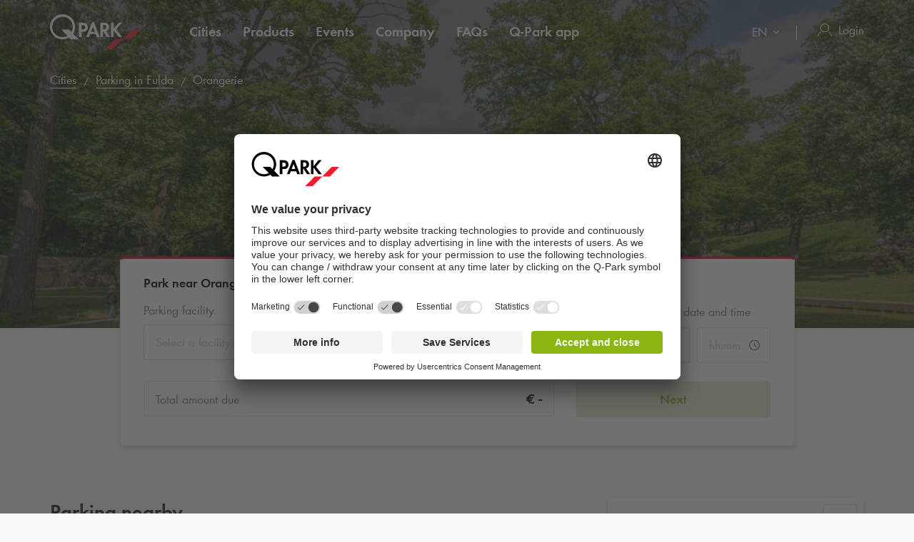

--- FILE ---
content_type: text/html; charset=utf-8
request_url: https://www.q-park.de/en-gb/cities/fulda/poi/orangerie/
body_size: 32560
content:

<!DOCTYPE html>
<html class="no-js" lang="en-GB">
<head>
    <script>
        document.documentElement.className = "js";

        
        function noop() { }

        var qpark = qpark || {};
        qpark.locale = "en-gb";
        qpark.tokenHeaderValue = "i3_thOEKKIYMNXOJ5sdPCqUDW7-Hci4KwL1rD76pwKOGxhUNtkJo6M9tC_DbLRTpC6hvHzdCtPACVMjnDSytuor92nQ1:JvHtpLR4-ZU5aRGZthArrJMweFIYBZRs9xNpKazyBFl8UJbjF0SrClU5gQCi59M4CVCRBwsG-oGaDiFNqK2f6yX74iQ1";
        qpark.startConversionTracking = function () {
            const rwgToken = new URLSearchParams(location.search).get('rwg_token') || undefined;

            // store the rwgToken in a cookie and set the cookie expiration date to 30 days
            if (rwgToken !== undefined) {
                document.cookie = '_rwgToken=' + rwgToken + '; max-age=2592000; domain=' + location.hostname + '; path=/';
            }
        }

        qpark.startConversionTracking();
    </script>


<link rel="preconnect" href="//app.usercentrics.eu">
<link rel="preconnect" href="//api.usercentrics.eu">
<link rel="preconnect" href="//privacy-proxy.usercentrics.eu">
<link rel="preload" href="//app.usercentrics.eu/browser-ui/latest/loader.js" as="script">

<script id="usercentrics-cmp" data-settings-id="NioV6a6FH" src="https://app.usercentrics.eu/browser-ui/latest/loader.js" async=""></script>





    <script>
        dataLayer = [{ "warning":"this is not the real data layer! The real one is gtmDataLayer."}];
        dataLayer.replaceUndefinedStrings = function (obj) {
            for (var k in obj) {
                if (Object.prototype.hasOwnProperty.call(obj, k)) {
                    if (typeof obj[k] == "object" && obj[k] !== null) {
                        dataLayer.replaceUndefinedStrings(obj[k]);
                    } else {
                        if (obj[k] === "undefined") {
                            //console.log(`REPLACING undefined for obj.${k}`);
                            obj[k] = undefined;
                        }
                    }
                }
            }
            return obj;
        };

        window.gtmDataLayer = window.gtmDataLayer || [];

        dataLayer.push = function () {
            //don't modify Google Consent Mode events
            if (arguments[0][0] === 'consent' || arguments[0][0] === 'set') {
                gtmDataLayer.push(arguments[0]);
                return;
            };
            
            Array.prototype.push.apply(this, arguments); //keep track of raw values
            for (var i = 0; i < arguments.length; ++i) {
                var arg = arguments[i];
                var argClone = JSON.parse(JSON.stringify(arg));
                dataLayer.replaceUndefinedStrings(argClone);
                gtmDataLayer.push(argClone);
            };
            return gtmDataLayer.length;
        };
    </script>
    <!-- Google Tag Manager -->
    <script type="text/javascript">
        function gtag() {
            dataLayer.push(arguments);
        }

        gtag("consent", "default", {
            ad_user_data: "denied",
            ad_personalization: "denied",
            ad_storage: "denied",
            analytics_storage: "denied",
            wait_for_update: 2000 
        });

        gtag("set", "ads_data_redaction", true);

    </script>
    <script type="text/javascript">
        const customGtmEventsToPush = [{"page":{"language":"en","type":"poi page","country":"DE"}},{"user":{"userID":"undefined","loggedIn":"undefined","type":"undefined"}},{"event":"page_view","page_country":"DE","page_language":"en","page_type":"poi page"},{"poiDetail":{"name":"orangerie"}}];
        for (var i = 0; i < customGtmEventsToPush.length; i++) {
            dataLayer.push(customGtmEventsToPush[i]);
        }
    </script>
    <script type="text/javascript">
        (function(w, d, s, l, i) {
            w[l] = w[l] || [];
            w[l].push({
                'gtm.start': new Date().getTime(),
                event: 'gtm.js'
            });
            var f = d.getElementsByTagName(s)[0],
                j = d.createElement(s),
                dl = l != 'dataLayer' ? '&l=' + l : '';
            j.async = true;
            j.src =
                'https://www.googletagmanager.com/gtm.js?id=' + i + dl;
            f.parentNode.insertBefore(j, f);
        })(window, document, 'script', 'gtmDataLayer', 'GTM-T9JHBHM');
    </script>
    <!-- End Google Tag Manager -->


    
<meta charset="UTF-8">

<meta name="author" content="">
<meta name="title" content="Parking at Orangerie Fulda | Q-Park">
<meta name="description" content="Parking at Orangerie Fulda in our Q-Park parking properties. Safe and easy with Q-Park.">
<meta name="keywords" content="">

    <meta name="twitter:card" content="summary">
    <meta name="twitter:site" content="Q-Park Germany">
    <meta name="twitter:title" content="Parking at Orangerie Fulda | Q-Park">
    <meta name="twitter:description" content="Parking at Orangerie Fulda in our Q-Park parking properties. Safe and easy with Q-Park.">
    <meta name="twitter:image:src" content="https://q-park-online-prod.azureedge.net/-/media/images/website/qpark-de/o/orangerie/orangerie_picture.jpg?rev=&amp;extension=webp">
    <meta property="og:title" content="Parking at Orangerie Fulda | Q-Park">
    <meta property="og:description" content="Parking at Orangerie Fulda in our Q-Park parking properties. Safe and easy with Q-Park.">
    <meta property="og:url" content="https://www.q-park.de/en-gb/cities/fulda/poi/orangerie/">
    <meta property="og:type" content="website">
    <meta property="og:image" content="https://q-park-online-prod.azureedge.net/-/media/images/website/qpark-de/o/orangerie/orangerie_picture.jpg?rev=&amp;extension=webp">
    <meta property="og:site_name" content="Q-Park Germany">

<meta name="viewport" content="width=device-width">
<meta name="theme-color" content="#ffffff">
<meta name="MobileOptimized" content="width">
<meta name="HandheldFriendly" content="true">

<meta http-equiv="X-UA-Compatible" content="IE=edge,chrome=1">
<meta http-equiv="cache-control" content="no-store">
<meta http-equiv="pragma" content="no-cache">

<title>Parking at Orangerie Fulda | Q-Park</title>

<link rel="icon" type="image/x-icon" href="https://q-park-online-prod-static.azureedge.net/static/assets/img/favicon.ico">
<link rel="icon" type="image/png" sizes="16x16" href="https://q-park-online-prod-static.azureedge.net/static/assets/img/favicon-16x16.png">
<link rel="icon" type="image/png" sizes="32x32" href="https://q-park-online-prod-static.azureedge.net/static/assets/img/favicon-32x32.png">

        <link rel="canonical" href="https://www.q-park.de/en-gb/cities/fulda/poi/orangerie/">


        <link rel="alternate" href="https://www.q-park.de/de-de/staedte/fulda/poi/orangerie/" hreflang="de-DE">
    <link rel="alternate" href="https://www.q-park.de/en-gb/cities/fulda/poi/orangerie/" hreflang="en-DE">

    
    <script>
        var sharedGtmEvents = {
            gtmSelectContentJson: {
  "content_id": "fulda",
  "event": "select_content",
  "page_country": "DE",
  "page_language": "en",
  "page_type": "poi page"
}
        };

        var sharedGtmEventsPusher = {
            pushGtmSelectContent: (contentType, element) => {
                if (element && !(element?.classList.contains('collapsed'))) {
                    return;
                }

                if (sharedGtmEvents.gtmSelectContentJson) {
                    let eventToPush = {
                        ...sharedGtmEvents.gtmSelectContentJson,
                        content_type: contentType
                    };
                    dataLayer.push(eventToPush);
                }
            }
        };
    </script>





        <link rel="preload" as="font" href="https://q-park-online-prod-static.azureedge.net/static/assets/fonts/Futura-Book.woff2?4892989" crossorigin="anonymous">
        <link rel="preload" as="font" href="https://q-park-online-prod-static.azureedge.net/static/assets/fonts/Futura-Demi.woff2?4892989" crossorigin="anonymous">


<link rel="stylesheet" media="screen" href="https://q-park-online-prod-static.azureedge.net/static/css/vendor.css?v=3.1.7.27451">
<link rel="stylesheet" media="screen" href="https://q-park-online-prod-static.azureedge.net/static/css/publicwebsite.css?v=3.1.7.27451">



    <script>
        var qpark = qpark || {};
        qpark.appInsights = qpark.appInsights || {};
        qpark.appInsights.excludedTargets = ["tr.outbrain.com","px.ads.linkedin.com","graphql.usercentrics.eu","bat.bing.com","pagead2.googlesyndication.com","www.googleadservices.com","www.google.com","maps.googleapis.com","ss390443-hrqq48sz-westeurope-azure.searchstax.com","ss359690-pkxcp1f1-westeurope-azure.searchstax.com","www.google-analytics.com","region1.google-analytics.com","stats.g.doubleclick.net","ad.doubleclick.net","cdn.linkedin.oribi.io","px.ads.linkedin.com","widget.solvemate.com","api.solvemate.com","vc.hotjar.io","redirect.jforce.be","action.metaffiliation.com","a.clarity.ms","b.clarity.ms","c.clarity.ms","d.clarity.ms","e.clarity.ms","f.clarity.ms","g.clarity.ms","h.clarity.ms","i.clarity.ms","j.clarity.ms","k.clarity.ms","l.clarity.ms","m.clarity.ms","n.clarity.ms","o.clarity.ms","p.clarity.ms","q.clarity.ms","r.clarity.ms","s.clarity.ms","t.clarity.ms","u.clarity.ms","v.clarity.ms","w.clarity.ms","x.clarity.ms","y.clarity.ms","z.clarity.ms"];
    </script>


        <script type="text/javascript">
            !(function (cfg){function e(){cfg.onInit&&cfg.onInit(n)}var x,w,D,t,E,n,C=window,O=document,b=C.location,q="script",I="ingestionendpoint",L="disableExceptionTracking",j="ai.device.";"instrumentationKey"[x="toLowerCase"](),w="crossOrigin",D="POST",t="appInsightsSDK",E=cfg.name||"appInsights",(cfg.name||C[t])&&(C[t]=E),n=C[E]||function(g){var f=!1,m=!1,h={initialize:!0,queue:[],sv:"8",version:2,config:g};function v(e,t){var n={},i="Browser";function a(e){e=""+e;return 1===e.length?"0"+e:e}return n[j+"id"]=i[x](),n[j+"type"]=i,n["ai.operation.name"]=b&&b.pathname||"_unknown_",n["ai.internal.sdkVersion"]="javascript:snippet_"+(h.sv||h.version),{time:(i=new Date).getUTCFullYear()+"-"+a(1+i.getUTCMonth())+"-"+a(i.getUTCDate())+"T"+a(i.getUTCHours())+":"+a(i.getUTCMinutes())+":"+a(i.getUTCSeconds())+"."+(i.getUTCMilliseconds()/1e3).toFixed(3).slice(2,5)+"Z",iKey:e,name:"Microsoft.ApplicationInsights."+e.replace(/-/g,"")+"."+t,sampleRate:100,tags:n,data:{baseData:{ver:2}},ver:undefined,seq:"1",aiDataContract:undefined}}var n,i,t,a,y=-1,T=0,S=["js.monitor.azure.com","js.cdn.applicationinsights.io","js.cdn.monitor.azure.com","js0.cdn.applicationinsights.io","js0.cdn.monitor.azure.com","js2.cdn.applicationinsights.io","js2.cdn.monitor.azure.com","az416426.vo.msecnd.net"],o=g.url||cfg.src,r=function(){return s(o,null)};function s(d,t){if((n=navigator)&&(~(n=(n.userAgent||"").toLowerCase()).indexOf("msie")||~n.indexOf("trident/"))&&~d.indexOf("ai.3")&&(d=d.replace(/(\/)(ai\.3\.)([^\d]*)$/,function(e,t,n){return t+"ai.2"+n})),!1!==cfg.cr)for(var e=0;e<S.length;e++)if(0<d.indexOf(S[e])){y=e;break}var n,i=function(e){var a,t,n,i,o,r,s,c,u,l;h.queue=[],m||(0<=y&&T+1<S.length?(a=(y+T+1)%S.length,p(d.replace(/^(.*\/\/)([\w\.]*)(\/.*)$/,function(e,t,n,i){return t+S[a]+i})),T+=1):(f=m=!0,s=d,!0!==cfg.dle&&(c=(t=function(){var e,t={},n=g.connectionString;if(n)for(var i=n.split(";"),a=0;a<i.length;a++){var o=i[a].split("=");2===o.length&&(t[o[0][x]()]=o[1])}return t[I]||(e=(n=t.endpointsuffix)?t.location:null,t[I]="https://"+(e?e+".":"")+"dc."+(n||"services.visualstudio.com")),t}()).instrumentationkey||g.instrumentationKey||"",t=(t=(t=t[I])&&"/"===t.slice(-1)?t.slice(0,-1):t)?t+"/v2/track":g.endpointUrl,t=g.userOverrideEndpointUrl||t,(n=[]).push((i="SDK LOAD Failure: Failed to load Application Insights SDK script (See stack for details)",o=s,u=t,(l=(r=v(c,"Exception")).data).baseType="ExceptionData",l.baseData.exceptions=[{typeName:"SDKLoadFailed",message:i.replace(/\./g,"-"),hasFullStack:!1,stack:i+"\nSnippet failed to load ["+o+"] -- Telemetry is disabled\nHelp Link: https://go.microsoft.com/fwlink/?linkid=2128109\nHost: "+(b&&b.pathname||"_unknown_")+"\nEndpoint: "+u,parsedStack:[]}],r)),n.push((l=s,i=t,(u=(o=v(c,"Message")).data).baseType="MessageData",(r=u.baseData).message='AI (Internal): 99 message:"'+("SDK LOAD Failure: Failed to load Application Insights SDK script (See stack for details) ("+l+")").replace(/\"/g,"")+'"',r.properties={endpoint:i},o)),s=n,c=t,JSON&&((u=C.fetch)&&!cfg.useXhr?u(c,{method:D,body:JSON.stringify(s),mode:"cors"}):XMLHttpRequest&&((l=new XMLHttpRequest).open(D,c),l.setRequestHeader("Content-type","application/json"),l.send(JSON.stringify(s)))))))},a=function(e,t){m||setTimeout(function(){!t&&h.core||i()},500),f=!1},p=function(e){var n=O.createElement(q),e=(n.src=e,t&&(n.integrity=t),n.setAttribute("data-ai-name",E),cfg[w]);return!e&&""!==e||"undefined"==n[w]||(n[w]=e),n.onload=a,n.onerror=i,n.onreadystatechange=function(e,t){"loaded"!==n.readyState&&"complete"!==n.readyState||a(0,t)},cfg.ld&&cfg.ld<0?O.getElementsByTagName("head")[0].appendChild(n):setTimeout(function(){O.getElementsByTagName(q)[0].parentNode.appendChild(n)},cfg.ld||0),n};p(d)}cfg.sri&&(n=o.match(/^((http[s]?:\/\/.*\/)\w+(\.\d+){1,5})\.(([\w]+\.){0,2}js)$/))&&6===n.length?(d="".concat(n[1],".integrity.json"),i="@".concat(n[4]),l=window.fetch,t=function(e){if(!e.ext||!e.ext[i]||!e.ext[i].file)throw Error("Error Loading JSON response");var t=e.ext[i].integrity||null;s(o=n[2]+e.ext[i].file,t)},l&&!cfg.useXhr?l(d,{method:"GET",mode:"cors"}).then(function(e){return e.json()["catch"](function(){return{}})}).then(t)["catch"](r):XMLHttpRequest&&((a=new XMLHttpRequest).open("GET",d),a.onreadystatechange=function(){if(a.readyState===XMLHttpRequest.DONE)if(200===a.status)try{t(JSON.parse(a.responseText))}catch(e){r()}else r()},a.send())):o&&r();try{h.cookie=O.cookie}catch(k){}function e(e){for(;e.length;)!function(t){h[t]=function(){var e=arguments;f||h.queue.push(function(){h[t].apply(h,e)})}}(e.pop())}var c,u,l="track",d="TrackPage",p="TrackEvent",l=(e([l+"Event",l+"PageView",l+"Exception",l+"Trace",l+"DependencyData",l+"Metric",l+"PageViewPerformance","start"+d,"stop"+d,"start"+p,"stop"+p,"addTelemetryInitializer","setAuthenticatedUserContext","clearAuthenticatedUserContext","flush"]),h.SeverityLevel={Verbose:0,Information:1,Warning:2,Error:3,Critical:4},(g.extensionConfig||{}).ApplicationInsightsAnalytics||{});return!0!==g[L]&&!0!==l[L]&&(e(["_"+(c="onerror")]),u=C[c],C[c]=function(e,t,n,i,a){var o=u&&u(e,t,n,i,a);return!0!==o&&h["_"+c]({message:e,url:t,lineNumber:n,columnNumber:i,error:a,evt:C.event}),o},g.autoExceptionInstrumented=!0),h}(cfg.cfg),(C[E]=n).queue&&0===n.queue.length?(n.queue.push(e),n.trackPageView({})):e();})({
                src: "https://js.monitor.azure.com/scripts/b/ai.3.gbl.min.js",
                // name: "appInsights", // Global SDK Instance name defaults to "appInsights" when not supplied
                // ld: 0, // Defines the load delay (in ms) before attempting to load the sdk. -1 = block page load and add to head. (default) = 0ms load after timeout,
                // useXhr: 1, // Use XHR instead of fetch to report failures (if available),
                // dle: true, // Prevent the SDK from reporting load failure log
                crossOrigin: "anonymous", // When supplied this will add the provided value as the cross origin attribute on the script tag
                // onInit: null, // Once the application insights instance has loaded and initialized this callback function will be called with 1 argument -- the sdk instance (DON'T ADD anything to the sdk.queue -- As they won't get called)
                // sri: false, // Custom optional value to specify whether fetching the snippet from integrity file and do integrity check
                cfg: { // Application Insights Configuration
                    connectionString: "InstrumentationKey=a76e116e-f932-44fa-b5c2-c3e2a968c9d2;IngestionEndpoint=https://westeurope-1.in.applicationinsights.azure.com/;LiveEndpoint=https://westeurope.livediagnostics.monitor.azure.com/;ApplicationId=c9175fc1-a040-478a-baf3-41aaf79396ee"
                }
            });

            // Telemetry initializer: this is called whenever a new telemetry item is created
            appInsights.queue.push(function () {
                appInsights.addTelemetryInitializer(function (envelope) {
                    var telemetryItem = envelope.baseData;

                    if (envelope.baseType === "RemoteDependencyData") {
                        if (envelope.baseData.success === true) {
                            return false;
                        }

                        if (window.qpark && window.qpark.appInsights && window.qpark.appInsights.excludedTargets) {
                            var target = envelope.baseData.target;
                            if (target) {
                                var targetLower = target.trim().toLowerCase();
                                var isExcluded = window.qpark.appInsights.excludedTargets.some(function(excludedTarget) {
                                    return targetLower.indexOf(excludedTarget) !== -1;
                                });

                                if (isExcluded) {
                                    return false;
                                }
                            }
                        }
                    }

                    // set cloud_RoleName
                    if (!envelope.tags) {
                        envelope.tags = [];
                    }
                    envelope.tags.push({ "ai.cloud.role": "Sitecore.Web" });

                    // set custom properties
                    telemetryItem.properties = telemetryItem.properties || {};
                    telemetryItem.properties["templateName"] = "Point of Interest";
                    telemetryItem.properties["templateId"] = "{81EEC4E3-96B5-4E85-8CED-F839E4674CA2}";
                    telemetryItem.properties["appService"] = "q-park-online-replica-prod";

                    // set custom metrics
                    // telemetryItem.measurements = telemetryItem.measurements || {};
                    // telemetryItem.measurements["globalMetric"] = 100;
                });
            });
        </script>
</head>
<body id="body" class="qp-city ">
	<!-- Google Tag Manager (noscript) -->
	<noscript>
		<iframe src="https://www.googletagmanager.com/ns.html?id=GTM-T9JHBHM" height="0" width="0" style="display: none; visibility: hidden"></iframe>
	</noscript>
	<!-- End Google Tag Manager (noscript) -->







    

<header class="clean-qp-header">
    <div class="container relative fixedscroll-start">
        <nav class="navbar navbar-qp">
            <div class="row">
                <div class="col-xs-12 col-md-2 header-logo-override">
                    <div class="navbar-header">
                        <button type="button" class="navbar-toggle">
                            <span class="sr-only">Toggle navigation</span>
                        </button>
                        <a href="/en-gb/" class="navbar-brand">
                            <img src="https://q-park-online-prod-static.azureedge.net/static/assets/svg/logo_white.svg" alt="Q-Park" class="logo-white">
                            <img src="https://q-park-online-prod-static.azureedge.net/static/assets/svg/logo.svg" alt="Q-Park" class="logo-black">
                        </a>
                    </div>
                </div>

                <!-- Desktop navigation -->
                <div class="col-xs-12 col-md-10 desktop header-navigation-override">
                    <div class="display-flex-justify display-flex-align-start">
                        <ul class="nav navbar-nav main-nav display-flex">
                                <li class="text-ellipsis ">
                                    <a href="/en-gb/cities/" title="Cities">
                                        Cities
                                    </a>
                                </li>
                                <li class="text-ellipsis ">
                                    <a href="/en-gb/product-landing-page/" title="Products">
                                        Products
                                    </a>
                                </li>
                                <li class="text-ellipsis ">
                                    <a href="/en-gb/events/" title="Events">
                                        Events
                                    </a>
                                </li>
                                <li class="text-ellipsis ">
                                    <a href="/en-gb/unternehmen/" title="Company">
                                        Company
                                    </a>
                                </li>
                                <li class="text-ellipsis ">
                                    <a href="/en-gb/faqs/" title="FAQs">
                                        FAQs
                                    </a>
                                </li>
                                <li class="text-ellipsis ">
                                    <a href="/en-gb/app/" title="Q-Park app">
                                        <span class="nobr">Q-Park</span> app
                                    </a>
                                </li>
                        </ul>

                        <ul class="nav navbar-nav navbar-right display-flex">
                                <li class="language-selector">
                                    <select id="language-selector" class="language-selector-select navigate-select-with-query">
                                            <option data-exclude-query="False" value="/de-de/staedte/fulda/poi/orangerie/">
                                                DE
                                            </option>
                                            <option data-exclude-query="False" value="" selected="&#39;selected&#39;">
                                                EN
                                            </option>
                                    </select>
                                </li>

                                    <li class="user-menu only-icon text-ellipsis">
                                        <a href="/en-gb/login/">
                                            <div class="icon-line small-icon vertical-center">
                                                <div class="icon-wrapper">
                                                    <div class="icon account-white"></div>
                                                    <div class="icon account"></div>
                                                </div>
                                                <div class="text-ellipsis">Login</div>
                                            </div>
                                        </a>
                                    </li>
                        </ul>
                    </div>
                </div>
            </div>
        </nav>
    </div>

    <!-- Sidebar navigation -->
    <nav id="side-menu" class="side-navbar navbar-qp mobile">
        <div class="side-navbar-container">
            <div class="navbar-header">
                <button type="button" class="navbar-toggle">
                    <span class="sr-only">Toggle navigation</span>
                </button>
                <a href="/en-gb/" class="navbar-brand">
                    <img src="https://q-park-online-prod-static.azureedge.net/static/assets/svg/logo.svg" alt="Q-Park">
                </a>
            </div>
            <div class="navbar-body">

                <ul class="nav navbar-nav">
                        <li class="">
                            <a href="/en-gb/cities/" title="Cities">
                                Cities
                            </a>
                        </li>
                        <li class="">
                            <a href="/en-gb/product-landing-page/" title="Products">
                                Products
                            </a>
                        </li>
                        <li class="">
                            <a href="/en-gb/events/" title="Events">
                                Events
                            </a>
                        </li>
                        <li class="">
                            <a href="/en-gb/unternehmen/" title="Company">
                                Company
                            </a>
                        </li>
                        <li class="">
                            <a href="/en-gb/faqs/" title="FAQs">
                                FAQs
                            </a>
                        </li>
                        <li class="">
                            <a href="/en-gb/app/" title="Q-Park app">
                                <span class="nobr">Q-Park</span> app
                            </a>
                        </li>

                </ul>
            </div>
            <div class="navbar-footer">
                <ul class="nav navbar-nav">
                            <li class="user-menu">
                                <a href="/en-gb/login/">
                                    <div class="icon-line small-icon vertical-center">
                                        <div class="icon-wrapper">
                                            <div class="icon account"></div>
                                        </div>
                                        <div class="icon-text text-ellipsis">Login</div>
                                    </div>
                                </a>
                            </li>

                        <li class="language-selector">
                            <select id="language-selector" class="language-selector-select navigate-select-with-query">
                                    <option data-exclude-query="False" value="/de-de/staedte/fulda/poi/orangerie/">
                                        DE
                                    </option>
                                    <option data-exclude-query="False" value="" selected="&#39;selected&#39;">
                                        EN
                                    </option>
                            </select>
                        </li>
                </ul>
            </div>
        </div>
    </nav>
</header>





<div class="qcontentpane">

    

<section class="clean-header-image no-border">
    <div class="header-wrapper">
        <div class="img-bg bg-gradient" data-background-image="https://q-park-online-prod.azureedge.net/-/media/images/website/qpark-de/o/orangerie/orangerie_picture.jpg?rev=&amp;extension=webp&amp;mw=1920&amp;hash=5AFA2531559B53F99EC26ECDDE68DDD2"></div>

        
    <script type="application/ld+json">
        {"itemListElement":[{"position":1,"item":{"@id":"https://www.q-park.de/en-gb/","name":"Home"},"@type":"ListItem"},{"position":2,"item":{"@id":"https://www.q-park.de/en-gb/cities/","name":"Cities"},"@type":"ListItem"},{"position":3,"item":{"@id":"https://www.q-park.de/en-gb/cities/fulda/","name":"Parking in Fulda"},"@type":"ListItem"},{"position":4,"item":{"name":"Orangerie"},"@type":"ListItem"}],"@type":"BreadcrumbList","@context":"https://schema.org"}
    </script>

<section class="breadnav desktop">
    <div class="container">
        <div class="row bread">
            <div class="col-xs-12">
                <nav role="navigation" class="breadcrumbs" aria-label="breadcrumbs">
                    <ol>
                        <li>

                            <ol>
                                    <li>
                                            <a href="/en-gb/cities/" title="Cities">Cities</a>
                                    </li>
                                    <li>
                                            <a href="/en-gb/cities/fulda/" title="Parking in Fulda">Parking in Fulda</a>
                                    </li>
                                    <li>
Orangerie                                    </li>
                            </ol>
                        </li>
                    </ol>
                </nav>
            </div>
        </div>
    </div>
</section>


            <div class="header-content">
                <div class="header-text">
                    <div class="container">
                        <div class="row">
                            <div class="col-xs-12 col-md-6 col-md-offset-3">
                                                                    <h1 class="">Park near Orangerie</h1>
                            </div>
                        </div>
                    </div>
                </div>
            </div>

    </div>


<script>
    var now = new Date();
    var minimumDate = new Date(now).setHours(0, 0, 0, 0); //set minimum date for datepicker to beginning of day
    var maximumDate = new Date(minimumDate).setFullYear(new Date(minimumDate).getFullYear() + 1);
</script>

<div data-module="content/ui/SearchTabs/SearchTabs" class="header-box tab-searchbox-overlap" data-options='{ "query": "", "dateFormat": "DD.MM.YYYY", "allowQuerylessSearches": "True", "isBestPriceOfferMode": "True", "parkingFacilityDropdownDisabled": "False", "facilityId":"", "currencyCode": "€", "searchResultsUrl": "/en-gb/results/?l=", "startDateQueryString": "startDate", "startTimeQueryString": "startTime", "endDateQueryString": "endDate", "endTimeQueryString": "endTime", "googleMapsUrl": "https://maps.googleapis.com/maps/api/js?key=AIzaSyCq5RLWAKHZhIaWZj7VTeE8hmXp2sKLlGQ&amp;libraries=places&amp;language=en", "countryCode": "DE", "countryName": "Germany", "showCountryNameInSearchField": "True", "GtmSearchEventJson": {
  &quot;eventValue&quot;: &quot;undefined&quot;,
  &quot;event&quot;: &quot;eventPush&quot;,
  &quot;eventCategory&quot;: &quot;search parking&quot;,
  &quot;eventAction&quot;: &quot;poi page&quot;,
  &quot;eventLabel&quot;: &quot;undefined&quot;,
  &quot;eventNonInteraction&quot;: false
}, "GtmSearchEventV2Json": {}, "GtmSearchLocationEnteredJson": {
  &quot;search_type&quot;: &quot;search parking&quot;,
  &quot;event&quot;: &quot;search_location_entered&quot;,
  &quot;page_country&quot;: &quot;DE&quot;,
  &quot;page_language&quot;: &quot;en&quot;,
  &quot;page_type&quot;: &quot;poi page&quot;
}, "GtmViewItemEventJson": {
  &quot;items&quot;: [
    {
      &quot;item_category&quot;: null,
      &quot;item_name&quot;: null,
      &quot;item_brand&quot;: null
    }
  ],
  &quot;event&quot;: &quot;view_item&quot;,
  &quot;page_country&quot;: &quot;DE&quot;,
  &quot;page_language&quot;: &quot;en&quot;,
  &quot;page_type&quot;: &quot;poi page&quot;
}, "isDealsPage": "False", "prebookingMaxDurationUrl": "", "parkingFacilityDropdownListOptions": [{&quot;FacilityId&quot;:&quot;fc692b3b-e24b-4588-986c-0e595465d3d6&quot;,&quot;FacilityName&quot;:&quot;Q-Park Stadtschloss&quot;,&quot;Distance&quot;:281.27691253542139,&quot;FormattedWalkingTime&quot;:&quot;4 m&quot;,&quot;ParkingFacilityUid&quot;:&quot;22188&quot;},{&quot;FacilityId&quot;:&quot;9c0f2a67-ea6c-444f-9277-6a1a92fd629f&quot;,&quot;FacilityName&quot;:&quot;Q-Park Zentrum&quot;,&quot;Distance&quot;:615.9574268061782,&quot;FormattedWalkingTime&quot;:&quot;8 m&quot;,&quot;ParkingFacilityUid&quot;:&quot;22258&quot;},{&quot;FacilityId&quot;:&quot;befe3635-e7b4-4939-8fa1-2a8246149c2f&quot;,&quot;FacilityName&quot;:&quot;Q-Park Altstadt&quot;,&quot;Distance&quot;:796.55166297152573,&quot;FormattedWalkingTime&quot;:&quot;11 m&quot;,&quot;ParkingFacilityUid&quot;:&quot;22187&quot;}], "HasLimitedSpotsThreshold": 30 }'>
    <div class="container">
        <div class="row">
            <div class="col-xs-12 col-md-10 col-md-offset-1 breakout-container-mobile">
                <div class="tab-searchbox single-tab">

                    <div class="tab-content">

                            <div id="pre-booking" class="tab-pane form-pane active panel-group shadow">
                                <div class="panel">
                                        <span class="tab-title desktop">Park near Orangerie</span>
                                    <a role="button" class="mobile no-link" data-toggle="collapse" data-parent="#pre-booking" href="#prebooking-tab" aria-expanded="true" aria-controls="prebooking-tab">
                                            <div class="row display-flex">
                                                <div class="col-xs-10 flex-column justify-content-center">
                                                    <span class="display-block large-text bold black">Park near Orangerie</span>
                                                    <span class="display-block gray-nipple">Enter your search criteria</span>
                                                </div>
                                                <div class="col-xs-2 flex-column justify-content-center align-items-end">
                                                    <img class="clean-icon chevron-small chevron-up if-not-collapsed" src="https://q-park-online-prod-static.azureedge.net/static/assets/svg/chevron-black.svg" alt="chevron">
                                                    <img class="clean-icon chevron-small chevron-down if-collapsed" src="https://q-park-online-prod-static.azureedge.net/static/assets/svg/chevron-black.svg" alt="chevron">
                                                </div>
                                            </div>
                                        </a>
                                    <div id="prebooking-tab" class="panel-collapse collapse collapse-only-xs in" role="tabpanel" aria-labelledby="headingOne">
                                        <form action="" class="clean-form padding-top-xs-mobile" autocomplete="off">
                                            <div class="row form-group no-bottom-margin">
                                                    <div class="col-xs-12 col-md-4">
                                                        <div class="row row-no-gutters form-group">
                                                            <div class="form-group no-bottom-margin">
                                                                    <div class="col-form-label col-xs-12 parking-facility-label">
                                                                        <label class="col-form-label text-ellipsis" for="parkingFacilityDropdownSelect">
                                                                            Parking facility
                                                                        </label>
                                                                            <div class="walking-distance-wrapper"></div>
                                                                    </div>
                                                            </div>
                                                            <div class="form-control-container facility-selectlist-container" data-bind="css: {'validation-error': ShowInvalidParkingFacilityDropdown}" id="parkingFacilityDropdownSelect">
                                                                    <select class="form-control select-facility-dropdown" data-bind="value: ParkingFacilityDropdown">
                                                                            <option value="" data-text='<div class="select-facility"><div class="select-facility-plc text-ellipsis">Select a facility</div></div>'>Select a facility</option>

                                                                            <option value="fc692b3b-e24b-4588-986c-0e595465d3d6" data-text='<div class="select-facility"><div class="facility-name text-ellipsis">Q-Park Stadtschloss</div><div class="distance-info"><img class="walking-icon" src="https://q-park-online-prod-static.azureedge.net/static/assets/svg/person-walking-light-grey.svg"> 4 m</div></div>'><span class="nobr">Q-Park</span> Stadtschloss</option>
                                                                            <option value="9c0f2a67-ea6c-444f-9277-6a1a92fd629f" data-text='<div class="select-facility"><div class="facility-name text-ellipsis">Q-Park Zentrum</div><div class="distance-info"><img class="walking-icon" src="https://q-park-online-prod-static.azureedge.net/static/assets/svg/person-walking-light-grey.svg"> 8 m</div></div>'><span class="nobr">Q-Park</span> Zentrum</option>
                                                                            <option value="befe3635-e7b4-4939-8fa1-2a8246149c2f" data-text='<div class="select-facility"><div class="facility-name text-ellipsis">Q-Park Altstadt</div><div class="distance-info"><img class="walking-icon" src="https://q-park-online-prod-static.azureedge.net/static/assets/svg/person-walking-light-grey.svg"> 11 m</div></div>'><span class="nobr">Q-Park</span> Altstadt</option>
                                                                    </select>
                                                                    <div class="validation-error-message">Parking facility is required</div>

                                                            </div>
                                                        </div>
                                                    </div>
                                                <div class="col-xs-12 col-md-4">
                                                    <div class="row row-no-gutters form-group">
                                                        <label class="col-form-label col-xs-12" for="startDatePicker">
                                                            Select your arrival date and time
                                                        </label>
                                                        <div class="col-xs-7">
                                                            <div class="form-control-container" id="startDatePicker" data-bind="css: {'validation-error': DateTimePicker.InvalidStartDate}">
                                                                <div class="datepicker clean-datepicker" data-module="shared/ui/DatePickerMobile" data-bind="css: {'no-date-entered': !DateTimePicker.StartDate()}">
                                                                    <input type="text" class="form-control startDatePicker js-custom-picker custom-picker" inputmode="none" placeholder="dd.mm.yyyy" data-bind="dateTimePicker: DateTimePicker.StartDate, dateTimePickerOptions: { format: 'DD.MM.YYYY', minDate: minimumDate, maxDate: maximumDate, useCurrent: false }">
                                                                    <input type="date" class="form-control js-native-picker native-picker" placeholder="dd.mm.yyyy">
                                                                </div>
                                                                <div class="validation-error-message">Start date</div>
                                                            </div>
                                                        </div>

                                                        <div class="col-xs-5">
                                                            <div class="margin-left-small" id="startTimePicker" data-bind="css: {'no-time-entered': !DateTimePicker.StartTime(), 'validation-error': DateTimePicker.InvalidStartTime}">
                                                                <div class="mobile">
                                                                    <select class="form-control mobile" data-bind="options: DateTimePicker.StartTimes, optionsText: 'Id', optionsValue: 'Id', optionsCaption: 'hh:mm', value: DateTimePicker.StartTime"></select>
                                                                </div>
                                                                <div class="desktop timepicker-wrapper timepicker ui-front">
                                                                    <input type="text" class="form-control desktop startTimePickerDesktop" placeholder="hh:mm" data-bind="value: DateTimePicker.StartTime">
                                                                </div>
                                                                <div class="validation-error-message">Start time</div>
                                                            </div>
                                                        </div>
                                                    </div>
                                                </div>
                                                <div class="col-xs-12 col-md-4">
                                                    <div class="row row-no-gutters form-group">
                                                        <label class="col-form-label col-xs-12" for="endDatePicker">
                                                            Select your departure date and time
                                                        </label>

                                                        <div class="col-xs-7">
                                                            <div class="form-control-container" id="endDatePicker" data-bind="css: {'validation-error': DateTimePicker.InvalidEndDate}">
                                                                <div class="datepicker clean-datepicker" data-module="shared/ui/DatePickerMobile" data-bind="css: {'no-date-entered': !DateTimePicker.EndDate()}">
                                                                    <input type="text" class="form-control endDatePicker js-custom-picker custom-picker" inputmode="none" placeholder="dd.mm.yyyy" data-bind="dateTimePicker: DateTimePicker.EndDate, dateTimePickerOptions: { format: 'DD.MM.YYYY', minDate: minimumDate, maxDate: maximumDate, useCurrent: false }">
                                                                    <input type="date" class="form-control endDatePickerMobile js-native-picker native-picker" placeholder="dd.mm.yyyy">
                                                                </div>
                                                                <div class="validation-error-message">End date</div>
                                                            </div>
                                                        </div>

                                                        <div class="col-xs-5">
                                                            <div class="margin-left-small" id="endTimePicker" data-bind="css: {'no-time-entered': !DateTimePicker.EndTime(), 'validation-error': DateTimePicker.InvalidEndTime}">
                                                                <div class="mobile">
                                                                    <select class="form-control" data-bind="value: DateTimePicker.EndTime, options: DateTimePicker.EndTimes, optionsText: 'Id', optionsValue: 'Id', optionsCaption: 'hh:mm'"></select>
                                                                </div>
                                                                <div class="desktop timepicker-wrapper timepicker ui-front">
                                                                    <input type="text" class="form-control desktop endTimePickerDesktop" placeholder="hh:mm" data-bind="value: DateTimePicker.EndTime">
                                                                </div>
                                                                <div class="validation-error-message">End time</div>
                                                            </div>
                                                        </div>
                                                    </div>
                                                </div>
                                            </div>
                                            <!--Prebooking max duration-->
                                            <div class="row max-duration-message initially-hidden" data-bind="visible: DateTimePicker.IsTimeDifferenceGreaterThanPrebookingMaxDuration" id="max-duration-message-city-page">
                                                <div class="col-xs-12">
                                                    <div class="max-duration-bg-wrapper">
                                                        <div class="warning-icon">
                                                            <img src="https://q-park-online-prod-static.azureedge.net/static/assets/svg/warning-triangle.svg" alt="warning-icon">
                                                        </div>
                                                        <div class="text-wrapper">
                                                            <div class="text-content">We noticed you want to park for more than 3 months, in that case a season ticket would be a better option.</div>
                                                        </div>
                                                    </div>
                                                </div>
                                            </div>
                                            <!--Prebooking max duration-->
                                                <div class="row">
                                                    <div class="col-xs-12 col-md-8">
                                                        <div class="amount-box row row-no-gutters form-group">
                                                            <div class="left-side col-xs-6">
                                                                <span class="amount-label vertical-center">
                                                                    Total amount due
                                                                </span>
                                                            </div>
                                                            <div class="right-side col-xs-6">
                                                                <div class="initially-hidden" data-bind="visible: PriceCalculated">
                                                                    <!-- ko if: !DateTimePicker.IsTimeDifferenceGreaterThanPrebookingMaxDuration() -->
                                                                    <span class="original-price strikehorizontal" data-bind="text: OriginalPrice"></span>
                                                                    <span class="price-currency">€</span>
                                                                    <span class="price-value"><strong data-bind="text: PriceIntegers"></strong><span class="decimals" data-bind="text: PriceDecimals"></span></span>
                                                                    <span class="deal-label" data-bind="visible: PriceIsDeal">Offers</span>
                                                                    <!-- /ko -->
                                                                    <!-- ko if: DateTimePicker.IsTimeDifferenceGreaterThanPrebookingMaxDuration -->
                                                                    <span class="price-value"><strong data-bind="text: $root.DashAndCurrencySymbol()"></strong></span>
                                                                    <!-- /ko -->

                                                                </div>
                                                                <div class="initially-hidden" data-bind="visible: NoPriceAvailable()">
                                                                    <span data-bind="visible: !IsSoldOut()" class="amount-label vertical-center primary-color strong-text">No price available   </span>
                                                                    <span data-bind="visible: IsSoldOut()" class="amount-label vertical-center primary-color strong-text">Sold Out</span>
                                                                </div>
                                                                <div class="initially-visible" data-bind="visible: !PriceCalculated() && !NoPriceAvailable()">
                                                                    <span class="price-currency">€</span>
                                                                    <span class="price-value"><strong>-</strong></span>
                                                                </div>
                                                            </div>
                                                        </div>
                                                    </div>
                                                    <div class="col-xs-12 col-md-4">
                                                        <div class="form-save inline">
                                                            <button type="submit" class="clean-button primary visually-disabled next btn-full-important" data-bind="click: BpoBookNowClicked, css: {'visually-disabled': IsBpoSearchFormNotCompletelyFilledIn(), 'loading': PriceCalculating, 'disabled': NoPriceAvailable() || DateTimePicker.IsTimeDifferenceGreaterThanPrebookingMaxDuration}">
                                                                <span data-bind="visible: !PriceCalculating()">Next</span>
                                                                <div class="loading-wrapper">
                                                                    <div class="dot-pulse"></div>
                                                                </div>
                                                            </button>
                                                        </div>
                                                    </div>

                                                    <div class="initially-hidden col-xs-12 col-md-4 offset-md-8 margin-top-xxs" data-bind="visible: HasLimitedSpots">
                                                        
<div class="limited-spots-available-wrapper">
    <span class="limited-spots-available-content">Only a couple of spaces left</span>
</div>
                                                    </div>
                                                </div>
                                                <div class="row initially-hidden" data-bind="visible: PriceError">
                                                    <div class="col-xs-12 primary-color">Error Message</div>
                                                </div>

                                        </form>
                                    </div>
                                </div>
                            </div>
                    </div>
                </div>

            </div>
        </div>
    </div>
</div>






</section>
    <script type="application/ld+json">
        {"@type":"Place","@context":"https://schema.org","@id":"628d22da-9fda-467d-8365-3b58b47e569c","name":"Orangerie"}
    </script>

<script>
    var minimumDate = new Date().setHours(0, 0, 0, 0); //set minimum date for datepicker to beginning of day
    var maximumDate = new Date(minimumDate).setFullYear(new Date(minimumDate).getFullYear() + 1);
</script>

<section class="poi-detail" data-module="content/ui/PoiDetail" data-options='{"dateFormat": "DD.MM.YYYY", "ProductImpressionsJson": {&quot;event&quot;:&quot;ecomProductImpressions&quot;,&quot;ecommerce&quot;:{&quot;impressions&quot;:&quot;#list#&quot;}}, "GtmViewItemListJson": {&quot;filter_type&quot;:&quot;none&quot;,&quot;items&quot;:[],&quot;event&quot;:&quot;view_item_list&quot;,&quot;page_country&quot;:&quot;DE&quot;,&quot;page_language&quot;:&quot;en&quot;,&quot;page_type&quot;:&quot;poi page&quot;}, "CountryCode": "DE" }'>
    <div class="container">
        <div class="row">
            <!-- Sidebar -->
            <div class="col-xs-12 col-md-4 col-lg-offset-1 clean-sidebar float-right floating-box desktop">
                <section class="clean-card no-header-line">
                    <div class="img-wrapper desktop map-wrapper route-wrapper">
                        <a href="javascript:void($('.map-overlay').removeClass('hidden'));">
                            <div class="img-bg" data-background-image="https://maps.googleapis.com/maps/api/staticmap?key=AIzaSyCq5RLWAKHZhIaWZj7VTeE8hmXp2sKLlGQ&amp;center=50.5558683,9.6741528&amp;size=358x198&amp;markers=icon:https://q-park-online-prod-static.azureedge.net/static/assets/img/static-map-markers/poipin.png%7C50.5558683,9.6741528&amp;markers=icon:https://q-park-online-prod-static.azureedge.net/static/assets/img/static-map-markers/facilitypin-active-1.png%7C50.55176,9.67999&amp;markers=icon:https://q-park-online-prod-static.azureedge.net/static/assets/img/static-map-markers/facilitypin-active-2.png%7C50.55364,9.67603&amp;markers=icon:https://q-park-online-prod-static.azureedge.net/static/assets/img/static-map-markers/facilitypin-active-3.png%7C50.54894,9.67698&amp;signature=bw_A3diODLX_jTLqY2LCccZ0Diw=">
                            </div>

                            <div class="map-button">
                                <img src="https://q-park-online-prod-static.azureedge.net/static/assets/svg/icon_map-open.svg" class="icon">
                            </div>
                        </a>
                    </div>

                    <div class="card-wrapper">
                        <div class="card-inner">
                            <div class="card-header">
                                <div class="card-meta-information">
                                    <div class="clean-icon-line large-icon">
                                        <img src="https://q-park-online-prod-static.azureedge.net/static/assets/svg/location-icon-ghost.svg" class="icon">
                                        <div class="icon-text">
                                            <strong>Orangerie</strong>
                                            <div>Pauluspromenade 2</div>
                                            <div>36037 Fulda</div>
                                        </div>
                                    </div>
                                </div>
                            </div>

                            <div class="card-body">
                                <div class="row">
                                    <div class="col-xs-12">
                                        <a class="clean-button secondary btn-full" href="/en-gb/results/?l=Orangerie, Pauluspromenade 2, 36037 Fulda&amp;lat=50.5558683&amp;lng=9.6741528">
                                            Show nearest facilities on map
                                        </a>
                                    </div>
                                </div>
                            </div>
                        </div>
                    </div>
                </section>

                <div class="map-overlay hidden" onclick="$('.map-overlay').addClass('hidden');">
                    <div class="container">
                        <div class="row">
                            <div class="col-xs-12 google-map">
                                <iframe frameborder="0" src="https://www.google.com/maps/embed/v1/place?key=AIzaSyCq5RLWAKHZhIaWZj7VTeE8hmXp2sKLlGQ&amp;q=Pauluspromenade+2%2c+36037+Fulda&amp;zoom=16" allowfullscreen=""></iframe>
                                <a href="javascript:void($('.map-overlay').addClass('hidden'));" class="map-button">
                                    <img src="https://q-park-online-prod-static.azureedge.net/static/assets/svg/icon_map-close.svg" class="icon">
                                </a>
                            </div>
                        </div>
                    </div>
                </div>
            </div>

            <div class="col-xs-12 col-md-8 col-lg-7">




                    <!-- Parking facilities -->
                    <div class="clean-section  padding-bottom-sections">
                        <header class="section-header heading-2">
                            <span class="section-header__title">Parking nearby</span>
                        </header>

                        <div class="section-body">
                            <div class="expendable-card-list" data-module="shared/ui/ExpandableCards">
                                    <div class="clean-card expendable-card no-header-line" data-gtm-product-json="{
  &quot;category&quot;: &quot;DE/fulda&quot;,
  &quot;position&quot;: &quot;#position#&quot;,
  &quot;list&quot;: &quot;poipage|list&quot;,
  &quot;name&quot;: &quot;zentrum&quot;,
  &quot;id&quot;: &quot;zentrum&quot;,
  &quot;brand&quot;: &quot;pre-booking&quot;
}" data-gtm-order-details-json="{
  &quot;index&quot;: &quot;#position#&quot;,
  &quot;item_list_name&quot;: &quot;poipage|list&quot;,
  &quot;item_category&quot;: &quot;fulda&quot;,
  &quot;item_name&quot;: &quot;zentrum&quot;,
  &quot;item_brand&quot;: &quot;pre-booking, season ticket&quot;
}" data-gtm-product-pushed="false" data-gtm-product-view-item-pushed="false">
                                        <div class="card-wrapper">
                                            <div class="card-inner">
                                                <div class="card-body">
                                                    <div class="clean-thumbnail">
                                                        <div class="img-box">
                                                            <div class="img-bg rounded numbered" data-background-image="https://q-park-online-prod.azureedge.net/-/media/images/parking-facilities/qpark-de/q_park_fd_zentrum.jpg?rev=&amp;extension=webp&amp;mh=154&amp;hash=BAFC1CD0B775FE465E8B6B25833FF786">
                                                                <span class="number bold">1</span>
                                                            </div>
                                                        </div>
                                                        <div class="caption">
                                                            <div class="caption-content">
                                                                <strong class="title"><span class="nobr">Q-Park</span> Zentrum</strong>
                                                                    <div class="clean-icon-line soft-grey">
                                                                        <img src="https://q-park-online-prod-static.azureedge.net/static/assets/svg/person-walking-light-grey.svg" class="icon">
                                                                        <div class="icon-text">
                                                                            8 minutes to walk
                                                                        </div>
                                                                    </div>
                                                                                                                                    <div class="tags text-ellipsis">
                                                                        <span class="prebooking-tag">
                                                                            <img src="https://q-park-online-prod-static.azureedge.net/static/assets/svg/payment-icon.svg" alt="prebooking"> Prebooking
                                                                        </span>
                                                                    </div>
                                                            </div>
                                                            <div class="caption-link desktop">
                                                                <a href="/en-gb/cities/fulda/zentrum/" class="clean-button button-link tertiary green underlined next no-nav" data-bind="click: function(){PushProductClick({
  &quot;event&quot;: &quot;ecomProductClick&quot;,
  &quot;ecommerce&quot;: {
    &quot;click&quot;: {
      &quot;products&quot;: [
        {
          &quot;category&quot;: &quot;DE/fulda&quot;,
          &quot;position&quot;: &quot;#position#&quot;,
          &quot;name&quot;: &quot;zentrum&quot;,
          &quot;id&quot;: &quot;zentrum&quot;,
          &quot;brand&quot;: &quot;pre-booking&quot;
        }
      ],
      &quot;actionField&quot;: {
        &quot;list&quot;: &quot;poipage|list&quot;
      }
    }
  }
}, 1); return true;}">
                                                                    More info
                                                                </a>
                                                            </div>
                                                        </div>
                                                    </div>
                                                </div>
                                            </div>

                                            <div class="card-inner expanded-content">
                                                <div class="row">
                                                    <div class="col-xs-12 col-md-6">
                                                        <a data-module="shared/ui/GtmPushOnClick" data-options='{ "gtmEventModelJson": {
  &quot;event&quot;: &quot;navigateToParkingFacility&quot;,
  &quot;eventCategory&quot;: &quot;navigate to&quot;,
  &quot;eventAction&quot;: &quot;zentrum&quot;,
  &quot;eventLabel&quot;: &quot;DE/fulda&quot;,
  &quot;eventNonInteraction&quot;: false
}, "gtmNavigateClickEventModelJson": {&quot;facility_name&quot;:&quot;zentrum&quot;,&quot;event&quot;:&quot;navigate_click&quot;,&quot;page_country&quot;:&quot;DE&quot;,&quot;page_language&quot;:&quot;en&quot;,&quot;page_type&quot;:&quot;poi page&quot;} }' href="https://www.google.com/maps/dir/?api=1&amp;destination=50.55176,9.67999&amp;travelmode=walking" target="_blank" class="clean-button secondary btn-full-important">
                                                            Open in Google maps
                                                        </a>
                                                    </div>
                                                        <div class="col-xs-12 spacer-xs mobile"></div>
                                                        <div class="col-xs-12 col-md-6">
                                                            <a href="#" data-bind="click: function() { ShowSelectPeriodForFacility({&quot;Id&quot;:&quot;9c0f2a67-ea6c-444f-9277-6a1a92fd629f&quot;,&quot;ImageUrl&quot;:&quot;https://q-park-online-prod.azureedge.net/-/media/images/parking-facilities/qpark-de/q_park_fd_zentrum.jpg?rev=&amp;extension=webp&amp;mh=154&amp;hash=BAFC1CD0B775FE465E8B6B25833FF786&quot;,&quot;FacilityImageUrl&quot;:&quot;https://q-park-online-prod.azureedge.net/-/media/images/parking-facilities/qpark-de/q_park_fd_zentrum.jpg?rev=&amp;extension=webp&quot;,&quot;FacilityName&quot;:&quot;Q-Park Zentrum&quot;,&quot;FacilityDetailUrl&quot;:&quot;/en-gb/cities/fulda/zentrum/&quot;,&quot;Address&quot;:&quot;Rabanusstra&#223;e 32 &quot;,&quot;AddressLine2&quot;:&quot;36037 Fulda&quot;,&quot;DirectionsUrl&quot;:&quot;https://www.google.com/maps/dir/?api=1&amp;destination=50.55176,9.67999&amp;travelmode=walking&quot;,&quot;Latitude&quot;:50.55176,&quot;Longitude&quot;:9.67999,&quot;Distance&quot;:615.9574268061782,&quot;FormattedWalkingTime&quot;:&quot;8 m&quot;,&quot;FormattedWalkingTimeLong&quot;:&quot;8 minutes to walk&quot;,&quot;ParkingSpaces&quot;:215,&quot;ElectricalParkingSpaces&quot;:7,&quot;MaxVehicleHeightInMeters&quot;:&quot;2.1&quot;,&quot;IsPrebookingEnabled&quot;:true,&quot;PrebookingUrl&quot;:&quot;/en-gb/shop/prebooking/checkout/?pId=22258&quot;,&quot;IsSeasonTicketEnabled&quot;:true,&quot;Services&quot;:[&quot;c7b7b61e-8b30-473e-8c15-2880f71c449d&quot;,&quot;390d3826-3917-43eb-ae58-74110a61422c&quot;,&quot;677ab4fa-508c-4a11-bd30-6e0c8b3d0882&quot;,&quot;66bd0942-6115-46f6-91eb-e2888675f941&quot;,&quot;0d777678-d31b-4753-be0b-fc9f5ec47d51&quot;],&quot;GtmEComPrebookingAddToCartJson&quot;:&quot;{\r\n  \&quot;event\&quot;: \&quot;ecomAddToCart\&quot;,\r\n  \&quot;ecommerce\&quot;: {\r\n    \&quot;add\&quot;: {\r\n      \&quot;products\&quot;: [\r\n        {\r\n          \&quot;category\&quot;: \&quot;DE/fulda\&quot;,\r\n          \&quot;name\&quot;: \&quot;zentrum\&quot;,\r\n          \&quot;id\&quot;: \&quot;zentrum\&quot;,\r\n          \&quot;brand\&quot;: \&quot;pre-booking\&quot;,\r\n          \&quot;quantity\&quot;: 1\r\n        }\r\n      ],\r\n      \&quot;actionField\&quot;: {\r\n        \&quot;list\&quot;: \&quot;poipage|list\&quot;\r\n      }\r\n    }\r\n  }\r\n}&quot;,&quot;GtmEcomProductClickFromMapJson&quot;:&quot;{\r\n  \&quot;event\&quot;: \&quot;ecomProductClick\&quot;,\r\n  \&quot;ecommerce\&quot;: {\r\n    \&quot;click\&quot;: {\r\n      \&quot;products\&quot;: [\r\n        {\r\n          \&quot;category\&quot;: \&quot;DE/fulda\&quot;,\r\n          \&quot;position\&quot;: \&quot;#position#\&quot;,\r\n          \&quot;name\&quot;: \&quot;zentrum\&quot;,\r\n          \&quot;id\&quot;: \&quot;zentrum\&quot;,\r\n          \&quot;brand\&quot;: \&quot;pre-booking\&quot;\r\n        }\r\n      ],\r\n      \&quot;actionField\&quot;: {\r\n        \&quot;list\&quot;: \&quot;searchresults|map\&quot;\r\n      }\r\n    }\r\n  }\r\n}&quot;,&quot;GtmProductInfoFromMapJson&quot;:&quot;{\r\n  \&quot;category\&quot;: \&quot;DE/fulda\&quot;,\r\n  \&quot;position\&quot;: \&quot;#position#\&quot;,\r\n  \&quot;list\&quot;: \&quot;searchresults|map\&quot;,\r\n  \&quot;name\&quot;: \&quot;zentrum\&quot;,\r\n  \&quot;id\&quot;: \&quot;zentrum\&quot;\r\n}&quot;,&quot;GtmProductInfoFromListJson&quot;:&quot;{\r\n  \&quot;category\&quot;: \&quot;DE/fulda\&quot;,\r\n  \&quot;position\&quot;: \&quot;#position#\&quot;,\r\n  \&quot;list\&quot;: \&quot;poipage|list\&quot;,\r\n  \&quot;name\&quot;: \&quot;zentrum\&quot;,\r\n  \&quot;id\&quot;: \&quot;zentrum\&quot;,\r\n  \&quot;brand\&quot;: \&quot;pre-booking\&quot;\r\n}&quot;,&quot;GtmNavigateClickEventJson&quot;:&quot;{\&quot;facility_name\&quot;:\&quot;zentrum\&quot;,\&quot;event\&quot;:\&quot;navigate_click\&quot;,\&quot;page_country\&quot;:\&quot;DE\&quot;,\&quot;page_language\&quot;:\&quot;en\&quot;,\&quot;page_type\&quot;:\&quot;poi page\&quot;}&quot;,&quot;GtmOrderDetailsJson&quot;:&quot;{\r\n  \&quot;index\&quot;: \&quot;#position#\&quot;,\r\n  \&quot;item_list_name\&quot;: \&quot;poipage|list\&quot;,\r\n  \&quot;item_category\&quot;: \&quot;fulda\&quot;,\r\n  \&quot;item_name\&quot;: \&quot;zentrum\&quot;,\r\n  \&quot;item_brand\&quot;: \&quot;pre-booking, season ticket\&quot;\r\n}&quot;,&quot;PriceIntegers&quot;:&quot;&quot;,&quot;PriceDecimals&quot;:&quot;&quot;,&quot;Price&quot;:0.0,&quot;PlaceId&quot;:0,&quot;ProductId&quot;:null,&quot;PlaceIds&quot;:[18568],&quot;GtmNavigateToFacilityJson&quot;:&quot;{\r\n  \&quot;event\&quot;: \&quot;navigateToParkingFacility\&quot;,\r\n  \&quot;eventCategory\&quot;: \&quot;navigate to\&quot;,\r\n  \&quot;eventAction\&quot;: \&quot;zentrum\&quot;,\r\n  \&quot;eventLabel\&quot;: \&quot;DE/fulda\&quot;,\r\n  \&quot;eventNonInteraction\&quot;: false\r\n}&quot;,&quot;GtmToCheckoutFacilityJson&quot;:&quot;{\r\n  \&quot;event\&quot;: \&quot;eventPush\&quot;,\r\n  \&quot;eventCategory\&quot;: \&quot;pre-checkout\&quot;,\r\n  \&quot;eventAction\&quot;: \&quot;to checkout\&quot;,\r\n  \&quot;eventLabel\&quot;: \&quot;pre-booking\&quot;,\r\n  \&quot;eventNonInteraction\&quot;: false\r\n}&quot;,&quot;GtmEcomProductClickFromFacilityJson&quot;:&quot;{\r\n  \&quot;event\&quot;: \&quot;ecomProductClick\&quot;,\r\n  \&quot;ecommerce\&quot;: {\r\n    \&quot;click\&quot;: {\r\n      \&quot;products\&quot;: [\r\n        {\r\n          \&quot;category\&quot;: \&quot;DE/fulda\&quot;,\r\n          \&quot;position\&quot;: \&quot;#position#\&quot;,\r\n          \&quot;name\&quot;: \&quot;zentrum\&quot;,\r\n          \&quot;id\&quot;: \&quot;zentrum\&quot;,\r\n          \&quot;brand\&quot;: \&quot;pre-booking\&quot;\r\n        }\r\n      ],\r\n      \&quot;actionField\&quot;: {\r\n        \&quot;list\&quot;: \&quot;garagepage|list\&quot;\r\n      }\r\n    }\r\n  }\r\n}&quot;,&quot;GtmEcomProductClickFromPoiJson&quot;:&quot;{\r\n  \&quot;event\&quot;: \&quot;ecomProductClick\&quot;,\r\n  \&quot;ecommerce\&quot;: {\r\n    \&quot;click\&quot;: {\r\n      \&quot;products\&quot;: [\r\n        {\r\n          \&quot;category\&quot;: \&quot;DE/fulda\&quot;,\r\n          \&quot;position\&quot;: \&quot;#position#\&quot;,\r\n          \&quot;name\&quot;: \&quot;zentrum\&quot;,\r\n          \&quot;id\&quot;: \&quot;zentrum\&quot;,\r\n          \&quot;brand\&quot;: \&quot;pre-booking\&quot;\r\n        }\r\n      ],\r\n      \&quot;actionField\&quot;: {\r\n        \&quot;list\&quot;: \&quot;poipage|list\&quot;\r\n      }\r\n    }\r\n  }\r\n}&quot;,&quot;MapNumber&quot;:1,&quot;OriginalPriceIntegers&quot;:&quot;&quot;,&quot;OriginalPriceDecimals&quot;:&quot;&quot;,&quot;OriginalPriceFullAmount&quot;:0.0,&quot;IsDeal&quot;:false,&quot;Recurrence&quot;:null,&quot;IsSoldOut&quot;:false,&quot;ParkingFacilityUid&quot;:&quot;22258&quot;,&quot;AvailableCapacity&quot;:null,&quot;MaxCapacity&quot;:215,&quot;DisabledSpaces&quot;:7,&quot;BicycleSpaces&quot;:0,&quot;Is24_7Facility&quot;:true,&quot;PassEnabledPlaces&quot;:{&quot;18568&quot;:&quot;2022-08-09T00:00:00+00:00&quot;},&quot;HasLimitedSpots&quot;:false}) }" class="clean-button primary btn-full-important">
                                                                Next
                                                            </a>
                                                        </div>
                                                </div>
                                            </div>

                                            <div class="card-footer no-full-border mobile">
                                                <a href="/en-gb/cities/fulda/zentrum/" class="button-link black next no-nav" data-bind="click: function(){PushProductClick({
  &quot;event&quot;: &quot;ecomProductClick&quot;,
  &quot;ecommerce&quot;: {
    &quot;click&quot;: {
      &quot;products&quot;: [
        {
          &quot;category&quot;: &quot;DE/fulda&quot;,
          &quot;position&quot;: &quot;#position#&quot;,
          &quot;name&quot;: &quot;zentrum&quot;,
          &quot;id&quot;: &quot;zentrum&quot;,
          &quot;brand&quot;: &quot;pre-booking&quot;
        }
      ],
      &quot;actionField&quot;: {
        &quot;list&quot;: &quot;poipage|list&quot;
      }
    }
  }
}, 1); return true;}">
                                                    <span class="clean-button button-link tertiary green underlined align-items-baseline">
                                                        <span>More info</span>
                                                        <img alt="link" class="right-arrow" src="https://q-park-online-prod-static.azureedge.net/static/assets/svg/icon-arrowright-long-lime.svg">
                                                    </span>
                                                </a>
                                            </div>
                                        </div>
                                    </div>
                                    <div class="clean-card expendable-card no-header-line" data-gtm-product-json="{
  &quot;category&quot;: &quot;DE/fulda&quot;,
  &quot;position&quot;: &quot;#position#&quot;,
  &quot;list&quot;: &quot;poipage|list&quot;,
  &quot;name&quot;: &quot;stadtschloss&quot;,
  &quot;id&quot;: &quot;stadtschloss&quot;,
  &quot;brand&quot;: &quot;pre-booking&quot;
}" data-gtm-order-details-json="{
  &quot;index&quot;: &quot;#position#&quot;,
  &quot;item_list_name&quot;: &quot;poipage|list&quot;,
  &quot;item_category&quot;: &quot;fulda&quot;,
  &quot;item_name&quot;: &quot;stadtschloss&quot;,
  &quot;item_brand&quot;: &quot;pre-booking, season ticket&quot;
}" data-gtm-product-pushed="false" data-gtm-product-view-item-pushed="false">
                                        <div class="card-wrapper">
                                            <div class="card-inner">
                                                <div class="card-body">
                                                    <div class="clean-thumbnail">
                                                        <div class="img-box">
                                                            <div class="img-bg rounded numbered" data-background-image="https://q-park-online-prod.azureedge.net/-/media/images/parking-facilities/qpark-de/q_park_fd_stadtschloss.jpg?rev=&amp;extension=webp&amp;mh=154&amp;hash=80E7A7462714CB1D35471D74608B9A11">
                                                                <span class="number bold">2</span>
                                                            </div>
                                                        </div>
                                                        <div class="caption">
                                                            <div class="caption-content">
                                                                <strong class="title"><span class="nobr">Q-Park</span> Stadtschloss</strong>
                                                                    <div class="clean-icon-line soft-grey">
                                                                        <img src="https://q-park-online-prod-static.azureedge.net/static/assets/svg/person-walking-light-grey.svg" class="icon">
                                                                        <div class="icon-text">
                                                                            4 minutes to walk
                                                                        </div>
                                                                    </div>
                                                                                                                                    <div class="tags text-ellipsis">
                                                                        <span class="prebooking-tag">
                                                                            <img src="https://q-park-online-prod-static.azureedge.net/static/assets/svg/payment-icon.svg" alt="prebooking"> Prebooking
                                                                        </span>
                                                                    </div>
                                                            </div>
                                                            <div class="caption-link desktop">
                                                                <a href="/en-gb/cities/fulda/stadtschloss/" class="clean-button button-link tertiary green underlined next no-nav" data-bind="click: function(){PushProductClick({
  &quot;event&quot;: &quot;ecomProductClick&quot;,
  &quot;ecommerce&quot;: {
    &quot;click&quot;: {
      &quot;products&quot;: [
        {
          &quot;category&quot;: &quot;DE/fulda&quot;,
          &quot;position&quot;: &quot;#position#&quot;,
          &quot;name&quot;: &quot;stadtschloss&quot;,
          &quot;id&quot;: &quot;stadtschloss&quot;,
          &quot;brand&quot;: &quot;pre-booking&quot;
        }
      ],
      &quot;actionField&quot;: {
        &quot;list&quot;: &quot;poipage|list&quot;
      }
    }
  }
}, 2); return true;}">
                                                                    More info
                                                                </a>
                                                            </div>
                                                        </div>
                                                    </div>
                                                </div>
                                            </div>

                                            <div class="card-inner expanded-content">
                                                <div class="row">
                                                    <div class="col-xs-12 col-md-6">
                                                        <a data-module="shared/ui/GtmPushOnClick" data-options='{ "gtmEventModelJson": {
  &quot;event&quot;: &quot;navigateToParkingFacility&quot;,
  &quot;eventCategory&quot;: &quot;navigate to&quot;,
  &quot;eventAction&quot;: &quot;stadtschloss&quot;,
  &quot;eventLabel&quot;: &quot;DE/fulda&quot;,
  &quot;eventNonInteraction&quot;: false
}, "gtmNavigateClickEventModelJson": {&quot;facility_name&quot;:&quot;stadtschloss&quot;,&quot;event&quot;:&quot;navigate_click&quot;,&quot;page_country&quot;:&quot;DE&quot;,&quot;page_language&quot;:&quot;en&quot;,&quot;page_type&quot;:&quot;poi page&quot;} }' href="https://www.google.com/maps/dir/?api=1&amp;destination=50.55364,9.67603&amp;travelmode=walking" target="_blank" class="clean-button secondary btn-full-important">
                                                            Open in Google maps
                                                        </a>
                                                    </div>
                                                        <div class="col-xs-12 spacer-xs mobile"></div>
                                                        <div class="col-xs-12 col-md-6">
                                                            <a href="#" data-bind="click: function() { ShowSelectPeriodForFacility({&quot;Id&quot;:&quot;fc692b3b-e24b-4588-986c-0e595465d3d6&quot;,&quot;ImageUrl&quot;:&quot;https://q-park-online-prod.azureedge.net/-/media/images/parking-facilities/qpark-de/q_park_fd_stadtschloss.jpg?rev=&amp;extension=webp&amp;mh=154&amp;hash=80E7A7462714CB1D35471D74608B9A11&quot;,&quot;FacilityImageUrl&quot;:&quot;https://q-park-online-prod.azureedge.net/-/media/images/parking-facilities/qpark-de/q_park_fd_stadtschloss.jpg?rev=&amp;extension=webp&quot;,&quot;FacilityName&quot;:&quot;Q-Park Stadtschloss&quot;,&quot;FacilityDetailUrl&quot;:&quot;/en-gb/cities/fulda/stadtschloss/&quot;,&quot;Address&quot;:&quot;Schlossstra&#223;e 1 &quot;,&quot;AddressLine2&quot;:&quot;36037 Fulda&quot;,&quot;DirectionsUrl&quot;:&quot;https://www.google.com/maps/dir/?api=1&amp;destination=50.55364,9.67603&amp;travelmode=walking&quot;,&quot;Latitude&quot;:50.55364,&quot;Longitude&quot;:9.67603,&quot;Distance&quot;:281.27691253542139,&quot;FormattedWalkingTime&quot;:&quot;4 m&quot;,&quot;FormattedWalkingTimeLong&quot;:&quot;4 minutes to walk&quot;,&quot;ParkingSpaces&quot;:310,&quot;ElectricalParkingSpaces&quot;:7,&quot;MaxVehicleHeightInMeters&quot;:&quot;1.9&quot;,&quot;IsPrebookingEnabled&quot;:true,&quot;PrebookingUrl&quot;:&quot;/en-gb/shop/prebooking/checkout/?pId=22188&quot;,&quot;IsSeasonTicketEnabled&quot;:true,&quot;Services&quot;:[&quot;c7b7b61e-8b30-473e-8c15-2880f71c449d&quot;,&quot;677ab4fa-508c-4a11-bd30-6e0c8b3d0882&quot;],&quot;GtmEComPrebookingAddToCartJson&quot;:&quot;{\r\n  \&quot;event\&quot;: \&quot;ecomAddToCart\&quot;,\r\n  \&quot;ecommerce\&quot;: {\r\n    \&quot;add\&quot;: {\r\n      \&quot;products\&quot;: [\r\n        {\r\n          \&quot;category\&quot;: \&quot;DE/fulda\&quot;,\r\n          \&quot;name\&quot;: \&quot;stadtschloss\&quot;,\r\n          \&quot;id\&quot;: \&quot;stadtschloss\&quot;,\r\n          \&quot;brand\&quot;: \&quot;pre-booking\&quot;,\r\n          \&quot;quantity\&quot;: 1\r\n        }\r\n      ],\r\n      \&quot;actionField\&quot;: {\r\n        \&quot;list\&quot;: \&quot;poipage|list\&quot;\r\n      }\r\n    }\r\n  }\r\n}&quot;,&quot;GtmEcomProductClickFromMapJson&quot;:&quot;{\r\n  \&quot;event\&quot;: \&quot;ecomProductClick\&quot;,\r\n  \&quot;ecommerce\&quot;: {\r\n    \&quot;click\&quot;: {\r\n      \&quot;products\&quot;: [\r\n        {\r\n          \&quot;category\&quot;: \&quot;DE/fulda\&quot;,\r\n          \&quot;position\&quot;: \&quot;#position#\&quot;,\r\n          \&quot;name\&quot;: \&quot;stadtschloss\&quot;,\r\n          \&quot;id\&quot;: \&quot;stadtschloss\&quot;,\r\n          \&quot;brand\&quot;: \&quot;pre-booking\&quot;\r\n        }\r\n      ],\r\n      \&quot;actionField\&quot;: {\r\n        \&quot;list\&quot;: \&quot;searchresults|map\&quot;\r\n      }\r\n    }\r\n  }\r\n}&quot;,&quot;GtmProductInfoFromMapJson&quot;:&quot;{\r\n  \&quot;category\&quot;: \&quot;DE/fulda\&quot;,\r\n  \&quot;position\&quot;: \&quot;#position#\&quot;,\r\n  \&quot;list\&quot;: \&quot;searchresults|map\&quot;,\r\n  \&quot;name\&quot;: \&quot;stadtschloss\&quot;,\r\n  \&quot;id\&quot;: \&quot;stadtschloss\&quot;\r\n}&quot;,&quot;GtmProductInfoFromListJson&quot;:&quot;{\r\n  \&quot;category\&quot;: \&quot;DE/fulda\&quot;,\r\n  \&quot;position\&quot;: \&quot;#position#\&quot;,\r\n  \&quot;list\&quot;: \&quot;poipage|list\&quot;,\r\n  \&quot;name\&quot;: \&quot;stadtschloss\&quot;,\r\n  \&quot;id\&quot;: \&quot;stadtschloss\&quot;,\r\n  \&quot;brand\&quot;: \&quot;pre-booking\&quot;\r\n}&quot;,&quot;GtmNavigateClickEventJson&quot;:&quot;{\&quot;facility_name\&quot;:\&quot;stadtschloss\&quot;,\&quot;event\&quot;:\&quot;navigate_click\&quot;,\&quot;page_country\&quot;:\&quot;DE\&quot;,\&quot;page_language\&quot;:\&quot;en\&quot;,\&quot;page_type\&quot;:\&quot;poi page\&quot;}&quot;,&quot;GtmOrderDetailsJson&quot;:&quot;{\r\n  \&quot;index\&quot;: \&quot;#position#\&quot;,\r\n  \&quot;item_list_name\&quot;: \&quot;poipage|list\&quot;,\r\n  \&quot;item_category\&quot;: \&quot;fulda\&quot;,\r\n  \&quot;item_name\&quot;: \&quot;stadtschloss\&quot;,\r\n  \&quot;item_brand\&quot;: \&quot;pre-booking, season ticket\&quot;\r\n}&quot;,&quot;PriceIntegers&quot;:&quot;&quot;,&quot;PriceDecimals&quot;:&quot;&quot;,&quot;Price&quot;:0.0,&quot;PlaceId&quot;:0,&quot;ProductId&quot;:null,&quot;PlaceIds&quot;:[18504],&quot;GtmNavigateToFacilityJson&quot;:&quot;{\r\n  \&quot;event\&quot;: \&quot;navigateToParkingFacility\&quot;,\r\n  \&quot;eventCategory\&quot;: \&quot;navigate to\&quot;,\r\n  \&quot;eventAction\&quot;: \&quot;stadtschloss\&quot;,\r\n  \&quot;eventLabel\&quot;: \&quot;DE/fulda\&quot;,\r\n  \&quot;eventNonInteraction\&quot;: false\r\n}&quot;,&quot;GtmToCheckoutFacilityJson&quot;:&quot;{\r\n  \&quot;event\&quot;: \&quot;eventPush\&quot;,\r\n  \&quot;eventCategory\&quot;: \&quot;pre-checkout\&quot;,\r\n  \&quot;eventAction\&quot;: \&quot;to checkout\&quot;,\r\n  \&quot;eventLabel\&quot;: \&quot;pre-booking\&quot;,\r\n  \&quot;eventNonInteraction\&quot;: false\r\n}&quot;,&quot;GtmEcomProductClickFromFacilityJson&quot;:&quot;{\r\n  \&quot;event\&quot;: \&quot;ecomProductClick\&quot;,\r\n  \&quot;ecommerce\&quot;: {\r\n    \&quot;click\&quot;: {\r\n      \&quot;products\&quot;: [\r\n        {\r\n          \&quot;category\&quot;: \&quot;DE/fulda\&quot;,\r\n          \&quot;position\&quot;: \&quot;#position#\&quot;,\r\n          \&quot;name\&quot;: \&quot;stadtschloss\&quot;,\r\n          \&quot;id\&quot;: \&quot;stadtschloss\&quot;,\r\n          \&quot;brand\&quot;: \&quot;pre-booking\&quot;\r\n        }\r\n      ],\r\n      \&quot;actionField\&quot;: {\r\n        \&quot;list\&quot;: \&quot;garagepage|list\&quot;\r\n      }\r\n    }\r\n  }\r\n}&quot;,&quot;GtmEcomProductClickFromPoiJson&quot;:&quot;{\r\n  \&quot;event\&quot;: \&quot;ecomProductClick\&quot;,\r\n  \&quot;ecommerce\&quot;: {\r\n    \&quot;click\&quot;: {\r\n      \&quot;products\&quot;: [\r\n        {\r\n          \&quot;category\&quot;: \&quot;DE/fulda\&quot;,\r\n          \&quot;position\&quot;: \&quot;#position#\&quot;,\r\n          \&quot;name\&quot;: \&quot;stadtschloss\&quot;,\r\n          \&quot;id\&quot;: \&quot;stadtschloss\&quot;,\r\n          \&quot;brand\&quot;: \&quot;pre-booking\&quot;\r\n        }\r\n      ],\r\n      \&quot;actionField\&quot;: {\r\n        \&quot;list\&quot;: \&quot;poipage|list\&quot;\r\n      }\r\n    }\r\n  }\r\n}&quot;,&quot;MapNumber&quot;:2,&quot;OriginalPriceIntegers&quot;:&quot;&quot;,&quot;OriginalPriceDecimals&quot;:&quot;&quot;,&quot;OriginalPriceFullAmount&quot;:0.0,&quot;IsDeal&quot;:false,&quot;Recurrence&quot;:null,&quot;IsSoldOut&quot;:false,&quot;ParkingFacilityUid&quot;:&quot;22188&quot;,&quot;AvailableCapacity&quot;:null,&quot;MaxCapacity&quot;:310,&quot;DisabledSpaces&quot;:3,&quot;BicycleSpaces&quot;:0,&quot;Is24_7Facility&quot;:true,&quot;PassEnabledPlaces&quot;:{&quot;18504&quot;:&quot;2022-09-30T00:00:00+00:00&quot;},&quot;HasLimitedSpots&quot;:false}) }" class="clean-button primary btn-full-important">
                                                                Next
                                                            </a>
                                                        </div>
                                                </div>
                                            </div>

                                            <div class="card-footer no-full-border mobile">
                                                <a href="/en-gb/cities/fulda/stadtschloss/" class="button-link black next no-nav" data-bind="click: function(){PushProductClick({
  &quot;event&quot;: &quot;ecomProductClick&quot;,
  &quot;ecommerce&quot;: {
    &quot;click&quot;: {
      &quot;products&quot;: [
        {
          &quot;category&quot;: &quot;DE/fulda&quot;,
          &quot;position&quot;: &quot;#position#&quot;,
          &quot;name&quot;: &quot;stadtschloss&quot;,
          &quot;id&quot;: &quot;stadtschloss&quot;,
          &quot;brand&quot;: &quot;pre-booking&quot;
        }
      ],
      &quot;actionField&quot;: {
        &quot;list&quot;: &quot;poipage|list&quot;
      }
    }
  }
}, 2); return true;}">
                                                    <span class="clean-button button-link tertiary green underlined align-items-baseline">
                                                        <span>More info</span>
                                                        <img alt="link" class="right-arrow" src="https://q-park-online-prod-static.azureedge.net/static/assets/svg/icon-arrowright-long-lime.svg">
                                                    </span>
                                                </a>
                                            </div>
                                        </div>
                                    </div>
                                    <div class="clean-card expendable-card no-header-line" data-gtm-product-json="{
  &quot;category&quot;: &quot;DE/fulda&quot;,
  &quot;position&quot;: &quot;#position#&quot;,
  &quot;list&quot;: &quot;poipage|list&quot;,
  &quot;name&quot;: &quot;altstadt&quot;,
  &quot;id&quot;: &quot;altstadt&quot;,
  &quot;brand&quot;: &quot;pre-booking&quot;
}" data-gtm-order-details-json="{
  &quot;index&quot;: &quot;#position#&quot;,
  &quot;item_list_name&quot;: &quot;poipage|list&quot;,
  &quot;item_category&quot;: &quot;fulda&quot;,
  &quot;item_name&quot;: &quot;altstadt&quot;,
  &quot;item_brand&quot;: &quot;pre-booking, season ticket&quot;
}" data-gtm-product-pushed="false" data-gtm-product-view-item-pushed="false">
                                        <div class="card-wrapper">
                                            <div class="card-inner">
                                                <div class="card-body">
                                                    <div class="clean-thumbnail">
                                                        <div class="img-box">
                                                            <div class="img-bg rounded numbered" data-background-image="https://q-park-online-prod.azureedge.net/-/media/images/parking-facilities/qpark-de/q_park_fd_altstadt.jpg?rev=&amp;extension=webp&amp;mh=154&amp;hash=13B0A4D8460A098EFA737AF4E05811A1">
                                                                <span class="number bold">3</span>
                                                            </div>
                                                        </div>
                                                        <div class="caption">
                                                            <div class="caption-content">
                                                                <strong class="title"><span class="nobr">Q-Park</span> Altstadt</strong>
                                                                    <div class="clean-icon-line soft-grey">
                                                                        <img src="https://q-park-online-prod-static.azureedge.net/static/assets/svg/person-walking-light-grey.svg" class="icon">
                                                                        <div class="icon-text">
                                                                            11 minutes to walk
                                                                        </div>
                                                                    </div>
                                                                                                                                    <div class="tags text-ellipsis">
                                                                        <span class="prebooking-tag">
                                                                            <img src="https://q-park-online-prod-static.azureedge.net/static/assets/svg/payment-icon.svg" alt="prebooking"> Prebooking
                                                                        </span>
                                                                    </div>
                                                            </div>
                                                            <div class="caption-link desktop">
                                                                <a href="/en-gb/cities/fulda/altstadt/" class="clean-button button-link tertiary green underlined next no-nav" data-bind="click: function(){PushProductClick({
  &quot;event&quot;: &quot;ecomProductClick&quot;,
  &quot;ecommerce&quot;: {
    &quot;click&quot;: {
      &quot;products&quot;: [
        {
          &quot;category&quot;: &quot;DE/fulda&quot;,
          &quot;position&quot;: &quot;#position#&quot;,
          &quot;name&quot;: &quot;altstadt&quot;,
          &quot;id&quot;: &quot;altstadt&quot;,
          &quot;brand&quot;: &quot;pre-booking&quot;
        }
      ],
      &quot;actionField&quot;: {
        &quot;list&quot;: &quot;poipage|list&quot;
      }
    }
  }
}, 3); return true;}">
                                                                    More info
                                                                </a>
                                                            </div>
                                                        </div>
                                                    </div>
                                                </div>
                                            </div>

                                            <div class="card-inner expanded-content">
                                                <div class="row">
                                                    <div class="col-xs-12 col-md-6">
                                                        <a data-module="shared/ui/GtmPushOnClick" data-options='{ "gtmEventModelJson": {
  &quot;event&quot;: &quot;navigateToParkingFacility&quot;,
  &quot;eventCategory&quot;: &quot;navigate to&quot;,
  &quot;eventAction&quot;: &quot;altstadt&quot;,
  &quot;eventLabel&quot;: &quot;DE/fulda&quot;,
  &quot;eventNonInteraction&quot;: false
}, "gtmNavigateClickEventModelJson": {&quot;facility_name&quot;:&quot;altstadt&quot;,&quot;event&quot;:&quot;navigate_click&quot;,&quot;page_country&quot;:&quot;DE&quot;,&quot;page_language&quot;:&quot;en&quot;,&quot;page_type&quot;:&quot;poi page&quot;} }' href="https://www.google.com/maps/dir/?api=1&amp;destination=50.54894,9.67698&amp;travelmode=walking" target="_blank" class="clean-button secondary btn-full-important">
                                                            Open in Google maps
                                                        </a>
                                                    </div>
                                                        <div class="col-xs-12 spacer-xs mobile"></div>
                                                        <div class="col-xs-12 col-md-6">
                                                            <a href="#" data-bind="click: function() { ShowSelectPeriodForFacility({&quot;Id&quot;:&quot;befe3635-e7b4-4939-8fa1-2a8246149c2f&quot;,&quot;ImageUrl&quot;:&quot;https://q-park-online-prod.azureedge.net/-/media/images/parking-facilities/qpark-de/q_park_fd_altstadt.jpg?rev=&amp;extension=webp&amp;mh=154&amp;hash=13B0A4D8460A098EFA737AF4E05811A1&quot;,&quot;FacilityImageUrl&quot;:&quot;https://q-park-online-prod.azureedge.net/-/media/images/parking-facilities/qpark-de/q_park_fd_altstadt.jpg?rev=&amp;extension=webp&quot;,&quot;FacilityName&quot;:&quot;Q-Park Altstadt&quot;,&quot;FacilityDetailUrl&quot;:&quot;/en-gb/cities/fulda/altstadt/&quot;,&quot;Address&quot;:&quot;Brauhausstra&#223;e 6 &quot;,&quot;AddressLine2&quot;:&quot;36037 Fulda&quot;,&quot;DirectionsUrl&quot;:&quot;https://www.google.com/maps/dir/?api=1&amp;destination=50.54894,9.67698&amp;travelmode=walking&quot;,&quot;Latitude&quot;:50.54894,&quot;Longitude&quot;:9.67698,&quot;Distance&quot;:796.55166297152573,&quot;FormattedWalkingTime&quot;:&quot;11 m&quot;,&quot;FormattedWalkingTimeLong&quot;:&quot;11 minutes to walk&quot;,&quot;ParkingSpaces&quot;:362,&quot;ElectricalParkingSpaces&quot;:5,&quot;MaxVehicleHeightInMeters&quot;:&quot;2&quot;,&quot;IsPrebookingEnabled&quot;:true,&quot;PrebookingUrl&quot;:&quot;/en-gb/shop/prebooking/checkout/?pId=22187&quot;,&quot;IsSeasonTicketEnabled&quot;:true,&quot;Services&quot;:[&quot;c7b7b61e-8b30-473e-8c15-2880f71c449d&quot;,&quot;390d3826-3917-43eb-ae58-74110a61422c&quot;,&quot;d63b2293-6349-43af-9b5c-8edac0848234&quot;,&quot;677ab4fa-508c-4a11-bd30-6e0c8b3d0882&quot;],&quot;GtmEComPrebookingAddToCartJson&quot;:&quot;{\r\n  \&quot;event\&quot;: \&quot;ecomAddToCart\&quot;,\r\n  \&quot;ecommerce\&quot;: {\r\n    \&quot;add\&quot;: {\r\n      \&quot;products\&quot;: [\r\n        {\r\n          \&quot;category\&quot;: \&quot;DE/fulda\&quot;,\r\n          \&quot;name\&quot;: \&quot;altstadt\&quot;,\r\n          \&quot;id\&quot;: \&quot;altstadt\&quot;,\r\n          \&quot;brand\&quot;: \&quot;pre-booking\&quot;,\r\n          \&quot;quantity\&quot;: 1\r\n        }\r\n      ],\r\n      \&quot;actionField\&quot;: {\r\n        \&quot;list\&quot;: \&quot;poipage|list\&quot;\r\n      }\r\n    }\r\n  }\r\n}&quot;,&quot;GtmEcomProductClickFromMapJson&quot;:&quot;{\r\n  \&quot;event\&quot;: \&quot;ecomProductClick\&quot;,\r\n  \&quot;ecommerce\&quot;: {\r\n    \&quot;click\&quot;: {\r\n      \&quot;products\&quot;: [\r\n        {\r\n          \&quot;category\&quot;: \&quot;DE/fulda\&quot;,\r\n          \&quot;position\&quot;: \&quot;#position#\&quot;,\r\n          \&quot;name\&quot;: \&quot;altstadt\&quot;,\r\n          \&quot;id\&quot;: \&quot;altstadt\&quot;,\r\n          \&quot;brand\&quot;: \&quot;pre-booking\&quot;\r\n        }\r\n      ],\r\n      \&quot;actionField\&quot;: {\r\n        \&quot;list\&quot;: \&quot;searchresults|map\&quot;\r\n      }\r\n    }\r\n  }\r\n}&quot;,&quot;GtmProductInfoFromMapJson&quot;:&quot;{\r\n  \&quot;category\&quot;: \&quot;DE/fulda\&quot;,\r\n  \&quot;position\&quot;: \&quot;#position#\&quot;,\r\n  \&quot;list\&quot;: \&quot;searchresults|map\&quot;,\r\n  \&quot;name\&quot;: \&quot;altstadt\&quot;,\r\n  \&quot;id\&quot;: \&quot;altstadt\&quot;\r\n}&quot;,&quot;GtmProductInfoFromListJson&quot;:&quot;{\r\n  \&quot;category\&quot;: \&quot;DE/fulda\&quot;,\r\n  \&quot;position\&quot;: \&quot;#position#\&quot;,\r\n  \&quot;list\&quot;: \&quot;poipage|list\&quot;,\r\n  \&quot;name\&quot;: \&quot;altstadt\&quot;,\r\n  \&quot;id\&quot;: \&quot;altstadt\&quot;,\r\n  \&quot;brand\&quot;: \&quot;pre-booking\&quot;\r\n}&quot;,&quot;GtmNavigateClickEventJson&quot;:&quot;{\&quot;facility_name\&quot;:\&quot;altstadt\&quot;,\&quot;event\&quot;:\&quot;navigate_click\&quot;,\&quot;page_country\&quot;:\&quot;DE\&quot;,\&quot;page_language\&quot;:\&quot;en\&quot;,\&quot;page_type\&quot;:\&quot;poi page\&quot;}&quot;,&quot;GtmOrderDetailsJson&quot;:&quot;{\r\n  \&quot;index\&quot;: \&quot;#position#\&quot;,\r\n  \&quot;item_list_name\&quot;: \&quot;poipage|list\&quot;,\r\n  \&quot;item_category\&quot;: \&quot;fulda\&quot;,\r\n  \&quot;item_name\&quot;: \&quot;altstadt\&quot;,\r\n  \&quot;item_brand\&quot;: \&quot;pre-booking, season ticket\&quot;\r\n}&quot;,&quot;PriceIntegers&quot;:&quot;&quot;,&quot;PriceDecimals&quot;:&quot;&quot;,&quot;Price&quot;:0.0,&quot;PlaceId&quot;:0,&quot;ProductId&quot;:null,&quot;PlaceIds&quot;:[18503],&quot;GtmNavigateToFacilityJson&quot;:&quot;{\r\n  \&quot;event\&quot;: \&quot;navigateToParkingFacility\&quot;,\r\n  \&quot;eventCategory\&quot;: \&quot;navigate to\&quot;,\r\n  \&quot;eventAction\&quot;: \&quot;altstadt\&quot;,\r\n  \&quot;eventLabel\&quot;: \&quot;DE/fulda\&quot;,\r\n  \&quot;eventNonInteraction\&quot;: false\r\n}&quot;,&quot;GtmToCheckoutFacilityJson&quot;:&quot;{\r\n  \&quot;event\&quot;: \&quot;eventPush\&quot;,\r\n  \&quot;eventCategory\&quot;: \&quot;pre-checkout\&quot;,\r\n  \&quot;eventAction\&quot;: \&quot;to checkout\&quot;,\r\n  \&quot;eventLabel\&quot;: \&quot;pre-booking\&quot;,\r\n  \&quot;eventNonInteraction\&quot;: false\r\n}&quot;,&quot;GtmEcomProductClickFromFacilityJson&quot;:&quot;{\r\n  \&quot;event\&quot;: \&quot;ecomProductClick\&quot;,\r\n  \&quot;ecommerce\&quot;: {\r\n    \&quot;click\&quot;: {\r\n      \&quot;products\&quot;: [\r\n        {\r\n          \&quot;category\&quot;: \&quot;DE/fulda\&quot;,\r\n          \&quot;position\&quot;: \&quot;#position#\&quot;,\r\n          \&quot;name\&quot;: \&quot;altstadt\&quot;,\r\n          \&quot;id\&quot;: \&quot;altstadt\&quot;,\r\n          \&quot;brand\&quot;: \&quot;pre-booking\&quot;\r\n        }\r\n      ],\r\n      \&quot;actionField\&quot;: {\r\n        \&quot;list\&quot;: \&quot;garagepage|list\&quot;\r\n      }\r\n    }\r\n  }\r\n}&quot;,&quot;GtmEcomProductClickFromPoiJson&quot;:&quot;{\r\n  \&quot;event\&quot;: \&quot;ecomProductClick\&quot;,\r\n  \&quot;ecommerce\&quot;: {\r\n    \&quot;click\&quot;: {\r\n      \&quot;products\&quot;: [\r\n        {\r\n          \&quot;category\&quot;: \&quot;DE/fulda\&quot;,\r\n          \&quot;position\&quot;: \&quot;#position#\&quot;,\r\n          \&quot;name\&quot;: \&quot;altstadt\&quot;,\r\n          \&quot;id\&quot;: \&quot;altstadt\&quot;,\r\n          \&quot;brand\&quot;: \&quot;pre-booking\&quot;\r\n        }\r\n      ],\r\n      \&quot;actionField\&quot;: {\r\n        \&quot;list\&quot;: \&quot;poipage|list\&quot;\r\n      }\r\n    }\r\n  }\r\n}&quot;,&quot;MapNumber&quot;:3,&quot;OriginalPriceIntegers&quot;:&quot;&quot;,&quot;OriginalPriceDecimals&quot;:&quot;&quot;,&quot;OriginalPriceFullAmount&quot;:0.0,&quot;IsDeal&quot;:false,&quot;Recurrence&quot;:null,&quot;IsSoldOut&quot;:false,&quot;ParkingFacilityUid&quot;:&quot;22187&quot;,&quot;AvailableCapacity&quot;:null,&quot;MaxCapacity&quot;:362,&quot;DisabledSpaces&quot;:8,&quot;BicycleSpaces&quot;:0,&quot;Is24_7Facility&quot;:true,&quot;PassEnabledPlaces&quot;:{&quot;18503&quot;:&quot;2022-08-09T00:00:00+00:00&quot;},&quot;HasLimitedSpots&quot;:false}) }" class="clean-button primary btn-full-important">
                                                                Next
                                                            </a>
                                                        </div>
                                                </div>
                                            </div>

                                            <div class="card-footer no-full-border mobile">
                                                <a href="/en-gb/cities/fulda/altstadt/" class="button-link black next no-nav" data-bind="click: function(){PushProductClick({
  &quot;event&quot;: &quot;ecomProductClick&quot;,
  &quot;ecommerce&quot;: {
    &quot;click&quot;: {
      &quot;products&quot;: [
        {
          &quot;category&quot;: &quot;DE/fulda&quot;,
          &quot;position&quot;: &quot;#position#&quot;,
          &quot;name&quot;: &quot;altstadt&quot;,
          &quot;id&quot;: &quot;altstadt&quot;,
          &quot;brand&quot;: &quot;pre-booking&quot;
        }
      ],
      &quot;actionField&quot;: {
        &quot;list&quot;: &quot;poipage|list&quot;
      }
    }
  }
}, 3); return true;}">
                                                    <span class="clean-button button-link tertiary green underlined align-items-baseline">
                                                        <span>More info</span>
                                                        <img alt="link" class="right-arrow" src="https://q-park-online-prod-static.azureedge.net/static/assets/svg/icon-arrowright-long-lime.svg">
                                                    </span>
                                                </a>
                                            </div>
                                        </div>
                                    </div>

                                <div class="row list-link mobile">
                                    <div class="col-xs-12">
                                        <a href="/en-gb/results/?l=Orangerie, Pauluspromenade 2, 36037 Fulda&amp;lat=50.5558683&amp;lng=9.6741528" class="clean-button button-link tertiary green underlined next">
                                            See facilities on the map
                                        </a>
                                    </div>
                                </div>

                            </div>

                        </div>
                    </div>

            </div>
        </div>
    </div>

    
    <div id="DatePopup" class="popup popup-xs-bottom hidden" data-bind="visible: SelectPeriodVisible">
        <div class="container">
            <div class="row">
                <div class="col-xs-12 col-md-6 col-md-offset-3">
                    <div class="popup-content-background let-flow">
                        <div class="popup-header border">
                            <div class="row">
                                <div class="col-xs-12 display-flex-justify display-flex-center">
                                    <strong>Pre-book your parking space online</strong>
                                    <div class="popup-close" data-bind="click: HideSelectDate">
                                        <a href="#">
                                            <img src="https://q-park-online-prod-static.azureedge.net/static/assets/svg/icon_close-grey.svg">
                                        </a>
                                    </div>
                                </div>
                            </div>
                        </div>
                        <div class="popup-body clean-form">
                            <div class="row form-group no-margin-bottom-important">
                                <div class="col-xs-12">
                                    <div class="row row-no-gutters form-group">
                                        <label class="col-form-label col-xs-12">
                                            Arrival
                                        </label>
                                        <div class="col-xs-7 col-md-6">
                                            <div class="form-control-container" data-bind="css: {'validation-error': DateTimePicker.InvalidStartDate}">
                                                <div class="datepicker clean-datepicker centered-in-page-date-picker" data-module="shared/ui/DatePickerMobile" data-bind="css: {'no-date-entered': !DateTimePicker.StartDate()}">
                                                    <div class="centered-in-page-date-picker-wrapper" id="poi-start-date-picker-wrapper"></div>
                                                    <input type="text" class="form-control startDatePicker js-custom-picker custom-picker" inputmode="none" placeholder="dd.mm.yyyy" autocomplete="off" id="startDatePickerDesktop" data-bind="dateTimePicker: DateTimePicker.StartDate, dateTimePickerOptions: { format: 'DD.MM.YYYY', widgetParent : $('#poi-start-date-picker-wrapper'), minDate: minimumDate, maxDate: maximumDate, useCurrent: false, widgetPositioning: { vertical: 'bottom' } }">
                                                    <input type="date" class="form-control js-native-picker native-picker" placeholder="dd.mm.yyyy">
                                                </div>
                                                <div class="validation-error-message">Start date</div>
                                            </div>
                                        </div>
                                        <div class="col-xs-5 col-md-4" data-bind="visible: FacilitySelected">
                                            <div class="margin-left-small" id="startTimePicker" data-bind="css: {'no-time-entered': !DateTimePicker.StartTime(), 'validation-error': DateTimePicker.InvalidStartTime}">
                                                <div class="mobile">
                                                    <select class="form-control mobile" selected="" data-bind="options: DateTimePicker.StartTimes, optionsText: 'Id', optionsValue: 'Id', optionsCaption: 'hh:mm', value: DateTimePicker.StartTime"></select>
                                                </div>
                                                <div class="desktop timepicker-wrapper timepicker ui-front">
                                                    <input type="text" class="form-control desktop startTimePickerDesktop" placeholder="hh:mm" data-bind="value: DateTimePicker.StartTime">
                                                </div>
                                                <div class="validation-error-message">Start time</div>
                                            </div>
                                        </div>
                                    </div>
                                    <div class="row row-no-gutters form-group no-margin-bottom-important" data-bind="visible: FacilitySelected">
                                        <label class="col-form-label col-xs-12">
                                            Departure
                                        </label>
                                        <div class="col-xs-7 col-md-6">
                                            <div class="form-control-container" data-bind="css: {'validation-error': DateTimePicker.InvalidEndDate}">
                                                <div class="datepicker clean-datepicker centered-in-page-date-picker" data-module="shared/ui/DatePickerMobile" data-bind="css: {'no-date-entered': !DateTimePicker.EndDate()}">
                                                    <div class="centered-in-page-date-picker-wrapper" id="poi-end-date-picker-wrapper"></div>
                                                    <input type="text" class="form-control endDatePicker js-custom-picker custom-picker" inputmode="none" placeholder="dd.mm.yyyy" autocomplete="off" id="endDatePickerDesktop" data-bind="dateTimePicker: DateTimePicker.EndDate, dateTimePickerOptions: { format: 'DD.MM.YYYY', widgetParent : $('#poi-end-date-picker-wrapper'), minDate: minimumDate, maxDate: maximumDate, useCurrent: false, widgetPositioning: { vertical: 'bottom' } }">
                                                    <input type="date" class="form-control endDatePickerMobile js-native-picker native-picker" placeholder="dd.mm.yyyy">
                                                </div>
                                                <div class="validation-error-message">End date</div>
                                            </div>
                                        </div>
                                        <div class="col-xs-5 col-md-4">
                                            <div class="margin-left-small" id="endTimePicker" data-bind="css: {'no-time-entered': !DateTimePicker.EndTime(), 'validation-error': DateTimePicker.InvalidEndTime}">
                                                <div class="mobile">
                                                    <select class="form-control mobile" selected="" data-bind="value: DateTimePicker.EndTime, options: DateTimePicker.EndTimes, optionsText: 'Id', optionsValue: 'Id', optionsCaption: 'hh:mm'"></select>
                                                </div>
                                                <div class="desktop timepicker-wrapper timepicker ui-front">
                                                    <input type="text" class="form-control desktop endTimePickerDesktop" placeholder="hh:mm" data-bind="value: DateTimePicker.EndTime">
                                                </div>
                                                <div class="validation-error-message">End time</div>
                                            </div>
                                        </div>
                                    </div>
                                </div>
                            </div>
                        </div>
                        <div class="popup-footer with-price">
                            <div class="display-flex-justify">
                                <span class="clean-price cp-black" data-bind="visible: FacilitySelected">
                                    <span class="price-label">Total amount due</span>
                                    <span class="amount inline" data-bind="visible: !IsSoldOut()">
                                        <span class="currency strong">€</span>
                                        <span class="value strong" data-bind="text: PriceIntegers"></span>
                                        <span class="decimals" data-bind="text: PriceDecimals"></span>
                                    </span>
                                    <span data-bind="visible: !IsSoldOut()" class="info">(Incl. VAT)</span>
                                    <span data-bind="visible: IsSoldOut()" class="amount-label primary-color strong-text">Sold Out</span>
                                </span>
                                <a class="clean-button primary flex-item-no-shrink flex-item-align-top" data-bind="click: SubmitPrebookingWithPlaceAndDates, css: {'disabled': IsCheckoutButtonDisabled, 'loading': PriceCalculating}">
                                    <span class="button-text">To checkout</span>
                                    <div class="loading-wrapper">
                                        <div class="dot-pulse"></div>
                                    </div>
                                </a>
                            </div>
                        </div>
                    </div>
                </div>
            </div>
        </div>
    </div>
</section>

<section class="clean-section">
    <div class="container">
        <div class="section-body partial-collapse">
            <header class="section-header heading-2">
                <span class="section-header__title"> Orangery</span>
            </header>
            <div class="relative">
                <div class="collapse-body collapse qp-rte" id="PoiContentDescription" aria-expanded="false">
                    The&nbsp;<strong>Orangery</strong>&nbsp;in Fulda was built in 1721 according to plans by Maximilian von Welsch. The baroque rooms were used for summer festivals. During the winter months, ornamental trees such as oranges and lemons were kept there. Today, the Stadtsaal in the Orangerie is used as a municipal event hall. The Orangery is leased to the neighbouring hotel "Maritim". Our <span class="nobr">Q-Park</span> car park is only a few metres' walk from the Orangery. There you can quickly and comfortably park your car for a visit.<br>
<h2>Parking at the Orangery in Fulda - at <span class="nobr">Q-Park</span></h2>
<br>
The car parks Altstadt, Stadtschloss and Zentrum in the city of Fulda are conveniently located and can be easily accessed. You can park your car around the clock and centrally within short walking distance of the Orangerie.&nbsp;<br>
<br>
<strong>Parking at the Orangerie</strong>&nbsp;- So that you can be sure that a parking space is available for you, book and reserve your parking space quickly and easily for convenient parking in the <span class="nobr">Q-Park</span> multi-storey car park in Fulda.
                </div>

                <a role="button" class="collapse-load-more collapsed " data-toggle="collapse" href="#PoiContentDescription" aria-expanded="false" onclick="sharedGtmEventsPusher.pushGtmSelectContent('read more', this)">
                    <div class="if-collapsed">
                        <span class="clean-button button-link tertiary green underlined down">Read more</span>
                    </div>
                    <div class="if-not-collapsed">
                        <span class="clean-button button-link tertiary green underlined up">Read less</span>
                    </div>
                </a>
            </div>
        </div>
    </div>
</section>
<section class="list-popular venues city-parking">
    <div class="container-fluid mobile-scroll-right">
        <div class="row">
            <div class="col-xs-12">
                <div class="clean-section">
                    <header class="section-header heading-2">
                        <h2 class="section-header__title">Popular destinations nearby</h2>
                    </header>

                    <div class="section-body">
                        <div class="list">
                            <div class="column ios-horizontal-scroll">
                                <ul>
                                        <li class="card">
                                            <a href="/en-gb/cities/fulda/poi/paulustor/">
                                                <span class="img__box">
                                                    <span class="img-bg" data-background-image-gradient="https://q-park-online-prod.azureedge.net/-/media/images/website/qpark-de/p/paulustor/paulustor_picture.jpg?rev=&amp;extension=webp&amp;mh=440&amp;hash=7BFF994120B8E00EB4DF8CBF3EE7C75A"></span>
                                                </span>
                                                <span class="text-wrapper">
                                                    <span class="bold">Paulustor</span>
                                                </span>
                                            </a>
                                        </li>
                                        <li class="card">
                                            <a href="/en-gb/cities/fulda/poi/michaelskirche/">
                                                <span class="img__box">
                                                    <span class="img-bg" data-background-image-gradient="https://q-park-online-prod.azureedge.net/-/media/images/website/qpark-de/m/michaelskirche/michaelskirche_picture.jpg?rev=&amp;extension=webp&amp;mh=440&amp;hash=6D4C7F0525B9F83C8D623315C97A4D7A"></span>
                                                </span>
                                                <span class="text-wrapper">
                                                    <span class="bold">Michaelskirche</span>
                                                </span>
                                            </a>
                                        </li>
                                        <li class="card">
                                            <a href="/en-gb/cities/fulda/poi/fuldaer-dom/">
                                                <span class="img__box">
                                                    <span class="img-bg" data-background-image-gradient="https://q-park-online-prod.azureedge.net/-/media/images/website/qpark-de/f/fuldaer/fuldaer-dom_picture.jpg?rev=&amp;extension=webp&amp;mh=440&amp;hash=3562C53AFE02EEF31B5D2F7A14748BB6"></span>
                                                </span>
                                                <span class="text-wrapper">
                                                    <span class="bold">Fuldaer Dom</span>
                                                </span>
                                            </a>
                                        </li>
                                        <li class="card">
                                            <a href="/en-gb/cities/fulda/poi/stadtschloss/">
                                                <span class="img__box">
                                                    <span class="img-bg" data-background-image-gradient="https://q-park-online-prod.azureedge.net/-/media/images/website/qpark-de/s/stadtschloss/stadtschloss_picture.jpg?rev=&amp;extension=webp&amp;mh=440&amp;hash=074F7B90C54BFD8A53EE19A1A00B31D5"></span>
                                                </span>
                                                <span class="text-wrapper">
                                                    <span class="bold">Stadtschloss</span>
                                                </span>
                                            </a>
                                        </li>
                                        <li class="card">
                                            <a href="/en-gb/cities/fulda/poi/bonifatius-denkmal/">
                                                <span class="img__box">
                                                    <span class="img-bg" data-background-image-gradient="https://q-park-online-prod.azureedge.net/-/media/images/website/qpark-de/b/bonifatius/bonifatius-denkmal_picture.jpg?rev=&amp;extension=webp&amp;mh=440&amp;hash=4BD06FF6D1BD3F51A8D9900FB15ED518"></span>
                                                </span>
                                                <span class="text-wrapper">
                                                    <span class="bold">Bonifatius Denkmal</span>
                                                </span>
                                            </a>
                                        </li>
                                </ul>
                            </div>
                        </div>
                    </div>
                </div>
            </div>
        </div>
    </div>
</section>

    <!-- GoogleTagManager cross-site execution -->


</div>

    <!-- TOOLTIP -->
    <div id="tooltip" data-toggle="tooltip" title="" data-animation="false" data-trigger="manual"></div>

    <!-- BACK TO TOP -->
    <a href="#body" class="smoothscroll cd-top">
        <img src="https://q-park-online-prod-static.azureedge.net/static/assets/svg/icon_arrowup-white.svg" alt="arrow" style="width: 12px; height: inherit">
    </a>

    <!-- LOADING OVERLAY -->
    <div class="loading-overlay">
        <div class="container">
            <div class="row">
                <div class="col-xs-12 text-center">
                    <div class="loader">
                        <div class="bounce1"></div>
                        <div class="bounce2"></div>
                        <div class="bounce3"></div>
                        <!--<img src="https://q-park-online-prod-static.azureedge.net/static/assets/svg/loader.svg" />-->
                    </div>
                </div>
            </div>
        </div>
    </div>

    <div id="IsMobile" class="visible-xs visible-sm hidden-md hidden-lg"></div>
    <div id="IsNativePicker" class="native-picker"></div>

        <div class="online-info">
        <div class="container">
            <div class="row">
                    <div class="col-xs-12  online-payment-methods">

                        <span class="payment-method-title inline-block strong">Online Payment Methods</span>
                        <div class="payment-methods same-height">
                                <div class="payment-method no-hover">
                                    <img src="https://q-park-online-prod.azureedge.net/-/media/images/payment-method-images/qpark-dk/mastercard_54x42px.png?rev=9f89d6ef-1df9-4562-a450-9120e09873d6&amp;extension=webp&amp;mh=60&amp;hash=A18E4B7867EA4D4E9711BEA64BB6151D" alt="MasterCard" title="MasterCard">
                                </div>
                                <div class="payment-method no-hover">
                                    <img src="https://q-park-online-prod.azureedge.net/-/media/images/payment-method-images/qpark-dk/visa_67x42px.png?rev=5087e65a-03e4-4e42-801c-b2227f352610&amp;extension=webp&amp;mh=60&amp;hash=88022C30344CB31885E129400747D01F" alt="Visa" title="Visa">
                                </div>
                                <div class="payment-method no-hover">
                                    <img src="https://q-park-online-prod.azureedge.net/-/media/images/payment-method-images/qpark-de/pp_logo_h_100x26/paypal_png23.png?rev=&amp;extension=webp&amp;mh=60&amp;hash=2FCAE394A4B5B1E9D812A98FBFE7A11C" alt="PayPal" title="PayPal">
                                </div>
                        </div>
                    </div>

            </div>
        </div>
    </div>

<footer class="qp-footer">
    <div class="container">
        <div class="row footer-wrapper">

            <div class="col-xs-12 col-lg-8 breakout-mobile">
                    <!-- Mobile -->
                    <div class="footer-info mobile">
                                <div class="footer-info-wrapper">
                                    <div class="footer-info-tab">
                                        <div class="tab collapsed" data-toggle="collapse" href="#73846e37-3079-4810-a376-921a49103875" aria-expanded="false">
                                            <span class="info-type strong">
                                                Most searched
                                            </span>

                                            <div class="if-collapsed">
                                                <span class="clean-button tertiary down"></span>
                                            </div>
                                            <div class="if-not-collapsed">
                                                <span class="clean-button tertiary up"></span>
                                            </div>
                                        </div>
                                    </div>

                                    <div class="relative">
                                        <div class="collapse-body collapse" id="73846e37-3079-4810-a376-921a49103875" aria-expanded="false">
                                            <div class="footer-info-content">
                                                <ul class="list-unstyled no-margin">
                                                        <li>
                                                            <a href="/en-gb/shop/seasonticket/product/" class="white">Online Shop</a>
                                                        </li>
                                                        <li>
                                                            <a href="/en-gb/cities/berlin/" class="white">Parking in Berlin</a>
                                                        </li>
                                                        <li>
                                                            <a href="/en-gb/cities/d&#252;sseldorf/" class="white">Parking in D&#252;sseldorf</a>
                                                        </li>
                                                        <li>
                                                            <a href="/en-gb/cities/frankfurt/" class="white">Parking in Frankfurt</a>
                                                        </li>
                                                        <li>
                                                            <a href="/en-gb/cities/hamburg/" class="white">Parking in Hamburg</a>
                                                        </li>
                                                        <li>
                                                            <a href="/en-gb/cities/k&#246;ln/" class="white">Parking in Cologne</a>
                                                        </li>
                                                </ul>
                                            </div>
                                        </div>
                                    </div>
                                </div>
                                <div class="footer-info-wrapper">
                                    <div class="footer-info-tab">
                                        <div class="tab collapsed" data-toggle="collapse" href="#0564043e-6fca-4fbd-857b-48671ea97b70" aria-expanded="false">
                                            <span class="info-type strong">
                                                Help
                                            </span>

                                            <div class="if-collapsed">
                                                <span class="clean-button tertiary down"></span>
                                            </div>
                                            <div class="if-not-collapsed">
                                                <span class="clean-button tertiary up"></span>
                                            </div>
                                        </div>
                                    </div>

                                    <div class="relative">
                                        <div class="collapse-body collapse" id="0564043e-6fca-4fbd-857b-48671ea97b70" aria-expanded="false">
                                            <div class="footer-info-content">
                                                <ul class="list-unstyled no-margin">
                                                        <li>
                                                            <a href="/en-gb/faqs/" class="white">FAQ</a>
                                                        </li>
                                                        <li>
                                                            <a href="/en-gb/faqs/kontaktformular-kundigung/" class="white">Cancel contracts here</a>
                                                        </li>
                                                        <li>
                                                            <a href="/en-gb/kundenservice/" class="white">Contact</a>
                                                        </li>
                                                </ul>
                                            </div>
                                        </div>
                                    </div>
                                </div>
                                <div class="footer-info-wrapper">
                                    <div class="footer-info-tab">
                                        <div class="tab collapsed" data-toggle="collapse" href="#54ce082b-fc44-4a44-a836-7368af96f362" aria-expanded="false">
                                            <span class="info-type strong">
                                                Directly to
                                            </span>

                                            <div class="if-collapsed">
                                                <span class="clean-button tertiary down"></span>
                                            </div>
                                            <div class="if-not-collapsed">
                                                <span class="clean-button tertiary up"></span>
                                            </div>
                                        </div>
                                    </div>

                                    <div class="relative">
                                        <div class="collapse-body collapse" id="54ce082b-fc44-4a44-a836-7368af96f362" aria-expanded="false">
                                            <div class="footer-info-content">
                                                <ul class="list-unstyled no-margin">
                                                        <li>
                                                            <a href="/en-gb/shop/seasonticket/product/" class="white">Online shop</a>
                                                        </li>
                                                </ul>
                                            </div>
                                        </div>
                                    </div>
                                </div>

                            <div class="footer-info-wrapper">
                                <div class="footer-info-tab">
                                    <div class="tab collapsed" data-toggle="collapse" href="#mobile-apps" aria-expanded="false">
                                        <span class="info-type strong">
                                            Download
                                        </span>

                                        <div class="if-collapsed">
                                            <span class="clean-button tertiary down"></span>
                                        </div>
                                        <div class="if-not-collapsed">
                                            <span class="clean-button tertiary up"></span>
                                        </div>
                                    </div>
                                </div>

                                <div class="relative">
                                    <div class="collapse-body collapse" id="mobile-apps" aria-expanded="false">
                                        <div class="footer-info-content">
                                            <ul class="list-unstyled no-margin">
                                                    <li>
                                                        <a href="https://apps.apple.com/de/app/q-park/id1477955834" target="_blank" class="white">
                                                            <img src="https://q-park-online-prod-static.azureedge.net/static/assets/svg/icon-apple-white.svg" alt="apple">
                                                            iOS App
                                                        </a>
                                                    </li>
                                                    <li>
                                                        <a href="https://play.google.com/store/apps/details?id=com.qpark.mobilepark.android" target="_blank" class="white">
                                                            <img src="https://q-park-online-prod-static.azureedge.net/static/assets/svg/icon-android-white.svg" alt="android">
                                                            Android App
                                                        </a>
                                                    </li>
                                            </ul>
                                        </div>
                                    </div>
                                </div>
                            </div>
                    </div>
                    <!-- Desktop -->
                    <div class="qp-doormat desktop">
                        <div class="row">

                                    <div class="col-md-3">
                                        <div class="qp-doormat__category">
                                            <span class="inline-block strong large-text">Most searched</span>
                                            <ul class="qp-doormat__navigation list-unstyled no-margin">
                                                    <li>
                                                        <a href="/en-gb/shop/seasonticket/product/">Online Shop</a>
                                                    </li>
                                                    <li>
                                                        <a href="/en-gb/cities/berlin/">Parking in Berlin</a>
                                                    </li>
                                                    <li>
                                                        <a href="/en-gb/cities/d&#252;sseldorf/">Parking in D&#252;sseldorf</a>
                                                    </li>
                                                    <li>
                                                        <a href="/en-gb/cities/frankfurt/">Parking in Frankfurt</a>
                                                    </li>
                                                    <li>
                                                        <a href="/en-gb/cities/hamburg/">Parking in Hamburg</a>
                                                    </li>
                                                    <li>
                                                        <a href="/en-gb/cities/k&#246;ln/">Parking in Cologne</a>
                                                    </li>
                                            </ul>
                                        </div>
                                    </div>
                                    <div class="col-md-3">
                                        <div class="qp-doormat__category">
                                            <span class="inline-block strong large-text">Help</span>
                                            <ul class="qp-doormat__navigation list-unstyled no-margin">
                                                    <li>
                                                        <a href="/en-gb/faqs/">FAQ</a>
                                                    </li>
                                                    <li>
                                                        <a href="/en-gb/faqs/kontaktformular-kundigung/">Cancel contracts here</a>
                                                    </li>
                                                    <li>
                                                        <a href="/en-gb/kundenservice/">Contact</a>
                                                    </li>
                                            </ul>
                                        </div>
                                    </div>
                                    <div class="col-md-3">
                                        <div class="qp-doormat__category">
                                            <span class="inline-block strong large-text">Directly to</span>
                                            <ul class="qp-doormat__navigation list-unstyled no-margin">
                                                    <li>
                                                        <a href="/en-gb/shop/seasonticket/product/">Online shop</a>
                                                    </li>
                                            </ul>
                                        </div>
                                    </div>

                                    <div class="col-md-3">

                                            <div class="qp-doormat__category qp-apps ">
                                                <span class="inline-block strong large-text">Download</span>
                                                <ul class="qp-doormat__navigation list-unstyled no-margin">
                                                        <li>
                                                            <a href="https://apps.apple.com/de/app/q-park/id1477955834" target="_blank" class="white">
                                                                <img src="https://q-park-online-prod-static.azureedge.net/static/assets/svg/icon-apple-white.svg" alt="apple">
                                                                iOS App
                                                            </a>
                                                        </li>
                                                        <li>
                                                            <a href="https://play.google.com/store/apps/details?id=com.qpark.mobilepark.android" target="_blank" class="white">
                                                                <img src="https://q-park-online-prod-static.azureedge.net/static/assets/svg/icon-android-white.svg" alt="android">
                                                                Android App
                                                            </a>
                                                        </li>
                                                </ul>
                                            </div>
                                    </div>

                        </div>
                    </div>

            </div>

            <div class="col-xs-12 col-lg-4">
<div class="col-xs-12 clean-footer-logo padding-horizontal-sm right ">

        <a href="/en-gb/">
            <div class="img-bg qp-logo-img" data-background-image="https://q-park-online-prod-static.azureedge.net/static/assets/svg/logo-tagline-diapositive.svg"></div>
        </a>

    <div class="legal right">
        <div class="privacy-button-wrapper">
            <button type="button" class="privacy-button hoverable" onclick="UC_UI.showSecondLayer();">Cookie Information</button>
        </div>
        <span class="copyright">&#169; 1998 - 2026 <span class="nobr">Q-Park</span> BV</span>

            <ul>
                    <li>
                        <a href="/en-gb/compliance-kontakt/" class="hoverable">Compliance</a>
                    </li>
                    <li>
                        <a href="/en-gb/datenschutz/" class="hoverable">Data privacy</a>
                    </li>
                    <li>
                        <a href="/en-gb/impressum/" class="hoverable">Legal Information</a>
                    </li>
            </ul>
    </div>

        <div class="social">
            <ul>
                        <li>
                            <a href="https://www.facebook.com/qparkdeutschland">
                                <img src="https://q-park-online-prod-static.azureedge.net/static/assets/svg/icon_social_header_facebook.svg" alt="Facebook">
                            </a>
                        </li>
                        <li>
                            <a href="https://twitter.com/QPark_DE">
                                <img src="https://q-park-online-prod-static.azureedge.net/static/assets/svg/icon_social_header_x.svg" alt="X">
                            </a>
                        </li>
                        <li>
                            <a href="https://www.instagram.com/qparkdeutschland/">
                                <img src="https://q-park-online-prod-static.azureedge.net/static/assets/svg/icon_social_header_instagram.svg" alt="Instagram">
                            </a>
                        </li>
                        <li>
                            <a href="https://www.xing.com/pages/q-parkoperationsgermanygmbh-co-kg">
                                <img src="https://q-park-online-prod-static.azureedge.net/static/assets/svg/icon_social_header_xing.svg" alt="Xing">
                            </a>
                        </li>
                        <li>
                            <a href="https://www.linkedin.com/company/18243919/">
                                <img src="https://q-park-online-prod-static.azureedge.net/static/assets/svg/icon_social_header_linkedin.svg" alt="LinkedIn">
                            </a>
                        </li>
            </ul>
        </div>
</div>
            </div>
        </div>

        <div class="row">
            <div class="col-xs-12">

            </div>
        </div>
    </div>
</footer>


    <script src="https://q-park-online-prod-static.azureedge.net/static/js/dist/runtime.bundle.js?v=3.1.7.27451" type="text/javascript"></script>
    <script src="https://q-park-online-prod-static.azureedge.net/static/js/dist/vendors.bundle.js?v=3.1.7.27451" type="text/javascript"></script>
    <script src="https://q-park-online-prod-static.azureedge.net/static/js/dist/shared.bundle.js?v=3.1.7.27451" type="text/javascript"></script>
    <script src="https://q-park-online-prod-static.azureedge.net/static/js/dist/content.bundle.js?v=3.1.7.27451" type="text/javascript"></script>



    <script src="https://q-park-online-prod-static.azureedge.net/static/js/dist/main.bundle.js?v=3.1.7.27451" type="text/javascript"></script>

</body>
</html>

--- FILE ---
content_type: image/svg+xml
request_url: https://q-park-online-prod-static.azureedge.net/static/assets/svg/icon_map-close.svg
body_size: 614
content:
<svg xmlns="http://www.w3.org/2000/svg" width="26.156" height="26.155" viewBox="0 0 26.156 26.155"><g transform="translate(-1232.799 -271.973)"><path d="M.121,5.258.8,5.936a.414.414,0,0,0,.592-.006L4.067,3.143l-.1,8.775a.414.414,0,0,0,.414.414h.967a.414.414,0,0,0,.414-.414l.1-8.775L8.539,5.93a.414.414,0,0,0,.592.006l.678-.678a.414.414,0,0,0,0-.586L5.258.121a.414.414,0,0,0-.586,0L.121,4.672A.414.414,0,0,0,.121,5.258Z" transform="translate(1241.519 282.387) rotate(45)"/><path d="M.121,5.258.8,5.936a.414.414,0,0,0,.592-.006L4.067,3.143l-.1,8.775a.414.414,0,0,0,.414.414h.967a.414.414,0,0,0,.414-.414l.1-8.775L8.539,5.93a.414.414,0,0,0,.592.006l.678-.678a.414.414,0,0,0,0-.586L5.258.121a.414.414,0,0,0-.586,0L.121,4.672A.414.414,0,0,0,.121,5.258Z" transform="translate(1250.235 287.715) rotate(-135)"/></g></svg>

--- FILE ---
content_type: image/svg+xml
request_url: https://q-park-online-prod-static.azureedge.net/static/assets/svg/person-walking-light-grey.svg
body_size: 158
content:
<svg xmlns="http://www.w3.org/2000/svg" viewBox="0 0 7.701 12.9"><path style="fill:#CBCBD1;" d="M4.801 5.799h2.9V4.734h-2.13L4.388 2.781a1.101 1.101 0 0 0-.888-.533.529.529 0 0 0-.3.059L0 3.313v3.078h1.065V4.2l1.243-.414-2.3 9.114h1.065l1.716-4.793L4.15 9.941V12.9h1.065V9.113L3.736 6.45l.414-1.716.651 1.065zM4.734 2.13h.008a1.065 1.065 0 1 0-.008 0z"/></svg>

--- FILE ---
content_type: image/svg+xml
request_url: https://q-park-online-prod-static.azureedge.net/static/assets/svg/font/navpopup-account_white.svg
body_size: 354
content:
<svg xmlns="http://www.w3.org/2000/svg" viewBox="0 0 23.168 21.554"><path fill="#FFFFFF" d="M18.951 7.367C18.951 3.305 15.646 0 11.584 0S4.217 3.305 4.217 7.367s3.305 7.367 7.367 7.367 7.367-3.305 7.367-7.367zm-13.534 0c0-3.4 2.767-6.167 6.167-6.167s6.168 2.767 6.168 6.167c0 3.401-2.768 6.168-6.168 6.168s-6.167-2.767-6.167-6.168zM0 21.554h1.213a10.486 10.486 0 0 1 4.876-7.462 8.851 8.851 0 0 1-.944-.828A11.694 11.694 0 0 0 0 21.554zm18.023-8.29a8.633 8.633 0 0 1-.944.828 10.487 10.487 0 0 1 4.877 7.462h1.212a11.694 11.694 0 0 0-5.145-8.29z"/></svg>

--- FILE ---
content_type: application/x-javascript
request_url: https://q-park-online-prod-static.azureedge.net/static/js/dist/shared.bundle.js?v=3.1.7.27451
body_size: 27786
content:
(self.webpackChunkQ_Park_Front_end=self.webpackChunkQ_Park_Front_end||[]).push([[804],{183:function(e,t,i){var n;void 0===(n=function(){"use strict";return{initializeCustomMarkers:function(){this.createPriceMapsMarker.prototype=new google.maps.OverlayView,this.createPriceMapsMarker.prototype.draw=function(){if(!this.div){var e=this;this.div=document.createElement("div"),this.div.className="price-maps-marker",this.isIconMarker&&(this.div.className+=" has-icon"),this.isSelected&&(this.div.className+=" selected"),this.defaultState=document.createElement("span"),this.div.appendChild(this.defaultState),this.isIconMarker?(this.defaultImg=document.createElement("img"),this.defaultImg.src=this.defaultIcon.url,this.defaultImg.className="map-icon default-image",0==this.defaultIcon.pointerTop&&(this.defaultImg.className+=" aligned-to-bottom"),this.defaultState.appendChild(this.defaultImg),this.hoverImg=document.createElement("img"),this.hoverImg.src=this.hoverIcon.url,this.hoverImg.className="map-icon hover-image",0==this.hoverIcon.pointerTop&&(this.hoverImg.className+=" aligned-to-bottom"),this.defaultState.appendChild(this.hoverImg)):this.defaultState.innerText=this.defaultText,this.alternativeState=document.createElement("span"),this.alternativeState.innerText=this.alternativeText,this.alternativeState.className="hidden",this.div.appendChild(this.alternativeState),this.isSelected?this.ShowAlternativeText():this.ShowDefaultState(),this.tooltipSpan=document.createElement("span"),this.tooltipSpan.className="marker-tooltip",this.tooltipSpan.innerHTML=this.title,google.maps.event.addDomListener(this.div,"click",(function(t){google.maps.event.trigger(e,"click",t)})),google.maps.event.addDomListener(this.div,"mouseover",(function(t){google.maps.event.trigger(e,"mouseover",t)})),google.maps.event.addDomListener(this.div,"mouseout",(function(t){google.maps.event.trigger(e,"mouseout",t)}));var t=this.getPanes();t.floatPane.appendChild(this.div),google.maps.OverlayView.preventMapHitsFrom(t.overlayImage),google.maps.OverlayView.preventMapHitsFrom(this.div)}this.SetMarkerPositionOnScreen()},this.createPriceMapsMarker.prototype.remove=function(){this.div&&(this.div.parentNode.removeChild(this.div),this.div=null)},this.createPriceMapsMarker.prototype.getPosition=function(){return this.latlng}},createPriceMapsMarker:function(e,t,i,n,o,r,a,s){var l=this;this.latlng=new google.maps.LatLng(e.lat,e.lng),this.id=n,this.title=i,this.defaultText=o,this.alternativeText=r,this.defaultIcon=s?s.defaultIcon:void 0,this.hoverIcon=s?s.hoverIcon:void 0,this.isCustomMarker=!0,this.isSelected=!1,this.setMap(t),this.markerPushedToGtm=!1,this.gtmProductInfoJson=a,s&&(this.isIconMarker=!0),this.setSelected=function(e){this.div&&(e?-1===this.div.className.indexOf("selected")&&(this.div.className=this.div.className+" selected"):this.div.className=this.div.className.replace(" selected","")),this.isSelected=e},this.showTooltip=function(){this.div&&l.div.appendChild(l.tooltipSpan)},this.hideTooltip=function(){this.div&&this.div.contains(this.tooltipSpan)&&this.div.removeChild(this.tooltipSpan)},this.ShowDefaultState=function(){this.isShowingDefaultState||(this.isShowingDefaultState=!0,this.div&&(this.defaultState.classList.remove("hidden"),this.alternativeState.classList.add("hidden"),this.div.classList.remove("is-alternative-text"),this.SetMarkerPositionOnScreen()))},this.ShowAlternativeText=function(){!1!==this.isShowingDefaultState&&(this.isShowingDefaultState=!1,this.div&&(this.defaultState.classList.add("hidden"),this.alternativeState.classList.remove("hidden"),this.div.classList.add("is-alternative-text"),this.SetMarkerPositionOnScreen()))},this.SetMarkerPositionOnScreen=function(){var e=this.getProjection().fromLatLngToDivPixel(this.latlng);if(e){var t=this.div.getBoundingClientRect();this.isIconMarker&&this.isShowingDefaultState?(this.div.style.left=e.x-t.width/2+"px",this.div.style.top=e.y-t.height+this.defaultIcon.pointerTop+"px"):(this.div.style.left=e.x-t.width/2+"px",this.div.style.top=e.y-t.height-10+"px")}}}}}.call(t,i,t,e))||(e.exports=n)},203:function(e,t,i){var n,o;n=[e,i(5255),i(8307)],void 0===(o=function(e,t,i){"use strict";var n=function(){this._toggles=[],this._groups=[],this._triggers=[]};n.prototype={register:function(e){this._toggles.push(e),this._manageGroup(e)},remove:function(e){var t=e.getGroup();t&&this._groups[t]&&this._groups[t].remove(e);var i,n=this._toggles.length;for(i=0;i<n;i++)this._toggles[i]===e&&this._toggles.splice(i,1)},_manageGroup:function(e){var t=e.getGroup();t&&(this._groups[t]||(this._groups[t]=new i(t)),this._groups[t].register(e))},getToggleById:function(e){for(var t=this._toggles.length;t--;){var i=this._toggles[t];if(i._id===e)return i}},getToggleGroupById:function(e){for(var t in this._groups)if(t===e)return this._groups[t];return!1},getTriggersByTargetId:function(e){for(var t=this._toggles.length,i=[];t--;){var n=this._toggles[t];n._targetId===e&&i.push(n)}return i}};var o=null;return{getInstance:function(){return o||(o=new n),o}}}.apply(t,n))||(e.exports=o)},242:function(e,t,i){var n,o=i(9197);void 0===(n=function(){"use strict";return function(e){o(document).ready((function(){if(o("#IsMobile").length>0&&o("#IsMobile").is(":visible")){var t=window.innerHeight+"px";o(e).css("min-height",t)}}))}}.apply(t,[]))||(e.exports=n)},490:function(e,t,i){var n;void 0===(n=function(){"use strict";return{matches:(e=null,t=document?document.body:null,!t||t.matches?e="matches":t.webkitMatchesSelector?e="webkitMatchesSelector":t.mozMatchesSelector?e="mozMatchesSelector":t.msMatchesSelector?e="msMatchesSelector":t.oMatchesSelector&&(e="oMatchesSelector"),e?function(t,i){return t[e](i)}:function(e,t){for(var i=(e.parentNode||document).querySelectorAll(t)||[],n=i.length;n--;)if(i[n]==e)return!0;return!1}),parent:function(e,t){var i=e;do{if(i==document.documentElement)break;if(i&&this.matches(i,t))return i}while(i=i.parentNode);return null},prepend:function(e,t){return this.insertBefore(e,t.childNodes[0])},insertBefore:function(e,t){return t.parentNode.insertBefore(e,t)},insertAfter:function(e,t){var i=t.parentNode;i.lastchild===t?i.appendChild(e):i.insertBefore(e,t.nextSibling)},remove:function(e){e.parentNode&&e.parentNode.removeChild(e)},getPosition:function(e){var t={x:0,y:0};if(e.offsetParent)do{t.x+=e.offsetLeft,t.y+=e.offsetTop}while(e=e.offsetParent);return t},getHeight:function(e){return e.offsetHeight?e.offsetHeight:0},getWidth:function(e){return e.offsetWidth?e.offsetWidth:0},getSize:function(e){return{x:this.getWidth(e),y:this.getHeight(e)}}};var e,t}.call(t,i,t,e))||(e.exports=n)},961:function(e,t,i){var n,o,r=i(9197);n=[i(9197)],void 0===(o=function(){"use strict";r(".navigate-select").change((function(){window.location=r(this).val()})),r(".navigate-select-with-query").change((function(){var e=r(this).find(":selected"),t=r(e).val(),i=t+window.location.search;"True"===r(e).data("exclude-query")&&(i=t),window.location=i}))}.apply(t,n))||(e.exports=o)},1221:function(e,t,i){var n,o,r=i(9197);n=[i(943),i(4197),i(4337),i(2446)],o=function(e,t,i,n){"use strict";var o=function(e){this._initialize(e)};return o.prototype={_initialize:function(i){var n=this;this.PromotionCode=e.observable(i),this.OrderDetails=e.observable(null),this.RemovingPromoCode=e.observable(!1),this.ApplyingPromoCode=e.observable(!1),this.PromoCodeFormVisible=e.observable(!1),this.ShowPromoCodeForm=function(){n.ApplyingPromoCode(!0),n.PromoCodeFormVisible(!0)},this.PromotionRequested=e.observable(!1),this.AlreadyApplied=e.observable(!1),this.PromotionCodeApplied=e.computed((function(){return n.OrderDetails()?n.OrderDetails().PromotionApplied:!!n.AlreadyApplied()})),this.OverrideShowInvalidPromotionCode=e.observable(!1),this.ShowInvalidPromotionCode=e.computed((function(){let e=n.OverrideShowInvalidPromotionCode();return null!==e?e:!(n.RemovingPromoCode()||null==n.PromotionCode()||(!n.PromotionRequested()||n.PromotionCodeApplied())&&(n.ApplyingPromoCode()||n.PromotionCode()))})),this.ApplyPromotionCodeToSeasonTicket=function(e,i,o,a,s,l,c,d){if(n.PromotionRequested(!1),!n.PromotionCode()&&!n.RemovingPromoCode())return n.ApplyingPromoCode(!1),void n.OverrideShowInvalidPromotionCode(!0);n.OverrideShowInvalidPromotionCode(!1);var u={Sid:e,PromotionCode:n.PromotionCode(),ProductPmcId:i,AddonsPmcIds:o,StartDate:s,PricePeriod:a};r.ajax({url:"/api/seasonticket/ApplyPromotionCode",type:"POST",data:JSON.stringify(u),headers:{Accept:"application/json","Content-Type":"application/json",RequestVerificationToken:window.qpark.tokenHeaderValue},dataType:"json",beforeSend:function(){void 0!==l&&l(),t.loadTheLoader()},complete:function(){n.PromotionCode()?n.PromotionRequested(!0):n.PromoCodeFormVisible(!1),n.ApplyingPromoCode(!1),n.RemovingPromoCode(!1),t.killTheLoader()},success:function(e){e.Success?(n.OrderDetails(e.Result),void 0!==c&&e.Result.TotalDiscountedPrice>0&&c()):n.OverrideShowInvalidPromotionCode(!0)},error:function(){void 0!==d&&d()}})},this.ApplyPromotionCodeToQuotation=function(e,i,o,a,s){if(n.PromotionRequested(!1),!n.PromotionCode()&&!n.RemovingPromoCode())return n.ApplyingPromoCode(!1),void n.OverrideShowInvalidPromotionCode(!0);n.OverrideShowInvalidPromotionCode(!1);var l={Sid:e,PromotionCode:n.PromotionCode(),QuotationId:i};r.ajax({url:"/api/prebooking/ApplyPromotionCode",type:"POST",data:JSON.stringify(l),headers:{Accept:"application/json","Content-Type":"application/json",RequestVerificationToken:window.qpark.tokenHeaderValue},dataType:"json",beforeSend:function(){void 0!==o&&o(),t.loadTheLoader()},complete:function(){n.PromotionCode()?n.PromotionRequested(!0):n.PromoCodeFormVisible(!1),n.ApplyingPromoCode(!1),n.RemovingPromoCode(!1),t.killTheLoader()},success:function(e){e.Success?(n.OrderDetails(e.Result),void 0!==a&&e.Result.FormattedTotalDiscount&&a()):n.OverrideShowInvalidPromotionCode(!0)},error:function(){void 0!==s&&s()}})},this.RemovePromotionCode=function(e,i,o,a,s=null){if(n.PromotionRequested(!1),!n.PromotionCode()&&!n.RemovingPromoCode())return void n.ApplyingPromoCode(a);var l={Sid:e,QuotationId:i};let c=o?"/api/seasonticket/RemovePromotionCode":"/api/prebooking/RemovePromotionCode";r.ajax({url:c,type:"POST",data:JSON.stringify(l),headers:{Accept:"application/json","Content-Type":"application/json",RequestVerificationToken:window.qpark.tokenHeaderValue},dataType:"json",beforeSend:function(){t.loadTheLoader()},complete:function(){n.PromoCodeFormVisible(!1),void 0===o||o||n.ApplyingPromoCode(a),n.RemovingPromoCode(!1),t.killTheLoader()},success:function(e){n.OrderDetails(e.Result),s&&s()}})},this.ClearPromotionCode=function(e,t){n.RemovingPromoCode(!0),n.PromotionCode(null),n.OverrideShowInvalidPromotionCode(null),n.RemovePromotionCode(e,t,!1)},this.ClearPromotionCodeV3=function(e,t,i,o=null){n.RemovingPromoCode(!0),n.PromotionCode(null),n.OverrideShowInvalidPromotionCode(null),n.RemovePromotionCode(e,t,i,!1,o)},this.ResetPromoCodeForm=function(){n.PromotionCode(null),n.OrderDetails(null),n.OverrideShowInvalidPromotionCode(null),n.PromoCodeFormVisible(!1),n.PromotionRequested(!1)}}},o}.apply(t,n),void 0===o||(e.exports=o)},1240:function(e,t,i){var n,o,r=i(9197);n=[i(943),i(7092),i(8881)],o=function(e,t,i){"use strict";var n=function(e,t){this._initialize(e,t)};return n.prototype={_initialize:function(n,o){var a=this;this.IsMobileView=e.observable(r("#IsMobile").is(":visible")),this.Page=e.observable(0),this.PageCount=o.totalDesktopPages,this.ShowPrev=e.computed((function(){return a.Page()>0})),this.ShowNext=e.computed((function(){return a.Page()<a.PageCount})),this.NextPage=function(){var e=a.Page()+1;e>a.PageCount&&(e=a.PageCount),a.ScrollToPage(e),a.Page(e)},this.PrevPage=function(){var e=a.Page()-1;e<0&&(e=0),a.ScrollToPage(e),a.Page(e)},this.ScrollToPage=function(e){var t=r(n).find(".card:visible"),i=r(t[0]),o=9*e,s=3*e+1,l=Math.ceil(t.length/3),c=s+2;c>l&&(o=3*((s-=c-l)-1));var d=r(t[o]).position().left-i.position().left;r(n).find(".column").animate({scrollLeft:d},500);const u=setTimeout((function(){a.PushListItemsToGTM(),clearTimeout(u)}),600)},this.PushProductClick=function(e,i){return dataLayer.push(t.getGtmEcomProductClickModel(e,i)),!0},this.PushListItemsToGTM=function(){o.ProductImpressionsJson&&i.pushVisibleProductsToGtm(o.ProductImpressionsJson),o.GtmViewItemListJson&&i.pushVisibleProductsToGtmV2(o.GtmViewItemListJson),o.GtmViewVenuesJson&&i.pushVisibleVenuesToGtm(o.GtmViewVenuesJson),o.GtmPopularVenuesJson&&i.pushPopularVenuesToGtm(o.GtmPopularVenuesJson),o.GtmViewEventsJson&&i.pushVisibleEventsToGtm(o.GtmViewEventsJson),o.GtmPopularEventsJson&&i.pushPopularEventsToGtm(o.GtmPopularEventsJson)},r(window).on("scroll",(function(){a.PushListItemsToGTM()})),r(window).resize((function(){a.IsMobileView(r("#IsMobile").is(":visible")),a.PushListItemsToGTM()})),r((function(){a.IsMobileView(r("#IsMobile").is(":visible")),a.PushListItemsToGTM()}))}},n}.apply(t,n),void 0===o||(e.exports=o)},1996:function(e,t,i){var n,o=i(9197);void 0===(n=function(){"use strict";var e={_initialize:function(){this._addClickEventContracts(),this._addClickEventMandates()},_toggleDisabled:function(e,t){o(e).prop("disabled",t)},_toggleErrorMessage:function(e,t){this._toggleDisabled(e,t),o(e).parents(".document-detail").find(".validation-error").toggleClass("hidden",t)},_addClickEventContracts:function(){var e=this;o(".approval .btn.contract").on("click",(function(t){var i={OrderLineId:o(t.currentTarget).data("orderlineid")};o.ajax({url:"/api/myqpark/ConfirmSeasonTicketContract",type:"POST",data:JSON.stringify(i),headers:{Accept:"application/json","Content-Type":"application/json",RequestVerificationToken:window.qpark.tokenHeaderValue},dataType:"json",beforeSend:function(){e._toggleDisabled(t.currentTarget,!0)},complete:function(){},success:function(i){e._toggleErrorMessage(t.currentTarget,!!i&&0!==i.Result)},error:function(){e._toggleErrorMessage(t.currentTarget,!1)}})}))},_addClickEventMandates:function(){var e=this;o(".approval .btn.mandate").on("click",(function(t){var i={OrderLineId:o(t.currentTarget).data("orderlineid")};o.ajax({url:"/api/myqpark/ConfirmSeasonTicketMandate",type:"POST",data:JSON.stringify(i),headers:{Accept:"application/json","Content-Type":"application/json",RequestVerificationToken:window.qpark.tokenHeaderValue},dataType:"json",beforeSend:function(){e._toggleDisabled(t.currentTarget,!0)},complete:function(){},success:function(i){e._toggleErrorMessage(t.currentTarget,!!i&&0!==i.Result)},error:function(){e._toggleErrorMessage(t.currentTarget,!1)}})}))}};return function(t){var i=Object.create(e);i._element=t,i._initialize()}}.apply(t,[]))||(e.exports=n)},2035:function(e,t,i){var n,o=i(9197);void 0===(n=function(){"use strict";return{bindDoorAccessFields:function(){o(".js-door-access-code-wrapper input[type=text]").on("keyup",(function(e){return!!/\d/g.test(e.key)&&(o(this).val(e.key).change(),o(this).next("input[type=text]").focus(),!0)})),o(".js-door-access-code-wrapper input[type=text]").on("keydown",(function(e){return 37===e.keyCode?(o(this).prev("input[type=text]").focus(),!1):39!==e.keyCode||(o(this).next("input[type=text]").focus(),!1)})),o(".js-door-access-code-wrapper input[type=text]").on("focus",(function(){o(this).select()}))}}}.call(t,i,t,e))||(e.exports=n)},2150:function(e,t,i){var n,o,r=i(9197);n=[i(943),i(699),i(4337),i(5322),i(9395),i(1221)],o=function(e,t,i,n,o,a){"use strict";var s=function(e){this._initialize(e)};return s.prototype={_initialize:function(t){var s,l=this;this.IsMobileView=e.observable(r("#IsMobile").is(":visible")),r(window).resize((function(){l.IsMobileView(r("#IsMobile").is(":visible"))})),this.ShowGeneralError=e.observable(!1),this.initFloatingBox=function(){o.initScrollInParent(),o.initBackgroundImages()},this.DisplayOnlyPromoCode=e.observable(!0),this.OrderType=t.OrderType,this.StartedChecking=new Date(parseFloat(t.StartedChecking)),this.RetryInterval=parseInt(t.RetryInterval),this.RetryTimeout=parseInt(t.RetryTimeout),this.PaymentStatus=e.observable(t.PaymentStatus),this.PaymentStatus.subscribe((function(){l.StartTimer()})),this.ShowSuccess=e.computed((function(){var e="PaymentConfirmed"===l.PaymentStatus();return e&&r("#step-indicator-last-step").removeClass("current").addClass("completed"),e})),this.HasGtmPurchaseEventJson=function(){return t.GtmPurchaseJson&&Object.keys(t.GtmPurchaseJson).length>0},this.IsFailedPayment=e.computed((function(){const e="PaymentConfirmed"!==l.PaymentStatus()&&"PaymentOngoing"!==l.PaymentStatus();if(e&&l.HasGtmPurchaseEventJson()){const e=JSON.parse(JSON.stringify(t.GtmPurchaseJson));e.event="transaction_failed";const i=e.items[0];delete e.items;const n={...e,...i};dataLayer.push(n)}return e})),this.ShowFailed=e.computed((function(){return l.IsFailedPayment()})),this.ShowPending=e.observable(),this.IsWaitingPayment=e.computed((function(){const e=!l.ShowPending()&&!l.ShowSuccess()&&!l.ShowFailed();if(e&&l.HasGtmPurchaseEventJson()){const e=JSON.parse(JSON.stringify(t.GtmPurchaseJson));e.event="transaction_processing";const i=e.items[0];delete e.items;const n={...e,...i};dataLayer.push(n)}return e})),this.ShowWaiting=e.computed((function(){return l.IsWaitingPayment()})),this.StartTimer=function(){"PaymentOngoing"===l.PaymentStatus()&&(s=setInterval((function(){l.CheckPaymentStatus()}),l.RetryInterval))},this.DisplayOnlyPromoCode=e.observable(!0),this.PaymentConfirmationView=e.observable(!0),t.floatingBoxModel&&(this.TotalOriginalPrice=t.floatingBoxModel.TotalOriginalPrice,this.PromoCodeModel=new a(t.floatingBoxModel.PromotionCode),this.FloatingBoxModel=e.computed((function(){var e=t.floatingBoxModel;return e&&(e.EnableSubmit=!1,e.IsPaymentSuccess=l.ShowSuccess(),l.PromoCodeModel&&e.PromotionCode&&(l.PromoCodeModel.PromotionRequested(""!==t.floatingBoxModel.PromotionCode&&null!==t.floatingBoxModel.PromotionCode),l.PromoCodeModel.AlreadyApplied(""!==e.PromotionCode&&null!==e.PromotionCode))),e}))),this.PushTransactionPendingGtmEvent=function(){if(!l.HasGtmPurchaseEventJson())return;const e=JSON.parse(JSON.stringify(t.GtmPurchaseJson));e.event="transaction_pending";const i=e.items[0];delete e.items;const n={...e,...i};dataLayer.push(n)};const c=function(){if("Prebooking"!==l.OrderType&&"PaSSPrebooking"!==l.OrderType)return;const e=document.cookie.match(/(?:^| )_rwgToken=([^;]+)/),i=e?e[1]:void 0;void 0!==i&&r.ajax({url:t.GoogleConversionTrackingEndpointUrl,type:"POST",headers:{"Content-Type":"text/plain"},data:JSON.stringify({conversion_partner_id:t.GoogleConversionTrackingPartnerId,rwg_token:decodeURIComponent(i),merchant_changed:2})})};function d(e){var t=new i(l.StartedChecking),n=(new i).utc();i.duration(n.diff(t)).asMinutes()>l.RetryTimeout&&(clearInterval(s),function(e){r.ajax({url:"/api/payments/ResetOrder",type:"POST",data:JSON.stringify(e),headers:{Accept:"application/json","Content-Type":"application/json",RequestVerificationToken:window.qpark.tokenHeaderValue},dataType:"json",beforeSend:function(){l.ShowGeneralError(!1)},error:function(){l.ShowGeneralError(!0)}})}(e),l.ShowPending(!0),l.PushTransactionPendingGtmEvent())}this.CheckPaymentStatus=function(){var e={Sid:n.getSid(),OrderType:l.OrderType};r.ajax({url:"/api/payments/CheckPaymentStatus",type:"POST",data:JSON.stringify(e),headers:{Accept:"application/json","Content-Type":"application/json",RequestVerificationToken:window.qpark.tokenHeaderValue},dataType:"json",beforeSend:function(){l.ShowGeneralError(!1)},success:function(i){i.PaymentStatusValue?(!0===i.FireGtmEcomPurchase&&t.GtmEcomPurchaseJson&&t.GtmEcomPurchaseJson.event&&(dataLayer.push(t.GtmEcomPurchaseJson),c()),!0===i.FireGtmPurchase&&l.HasGtmPurchaseEventJson()&&(dataLayer.push(t.GtmPurchaseJson),c()),"PaymentOngoing"===i.PaymentStatusValue?d(e):(clearInterval(s),l.PaymentStatus(i.PaymentStatusValue))):(clearInterval(s),"PaymentOngoing"===l.PaymentStatus()&&(l.ShowPending(!0),l.PushTransactionPendingGtmEvent()))},error:function(){d(e)}})},l.StartTimer()}},s}.apply(t,n),void 0===o||(e.exports=o)},2160:function(e,t){var i;void 0===(i=function(){"use strict";return{getCookieLanguage(){const e=document.cookie.match(/website_[^#]+#lang=([^;']+)/);return e?decodeURIComponent(e[1]).toLowerCase():null},redirectToCheckoutPrebooking(){const e=this.getCookieLanguage();return e&&(window.location.href=`/${e}/shop/prebooking/checkout/`),!1},replaceLanguageInUrl(e,t,i){return e&&!0===t&&!1===i?e.replace(/^\/[^\/]+/,"/en-gb"):e}}}.apply(t,[]))||(e.exports=i)},2247:function(e,t,i){var n,o,r=i(9197);n=[i(7594)],void 0===(o=function(e){"use strict";var t={_initialize:function(){if(this._options.videoId){var t="youtube-main",i=r(this._element).find(".youtube")[0];i&&(t=i.id),e.createPlayer(t,this._options.videoId)}}};return function(e,i){var n=Object.create(t);n._element=e,n._options=i,n._initialize()}}.apply(t,n))||(e.exports=o)},2348:function(e,t,i){var n,o;n=[i(5255),i(7071),i(5603),i(4197)],void 0===(o=function(e,t,i,n){"use strict";var o={_initialize:function(){var i,o,r=this._element.querySelectorAll("input,select"),a=this;for(i=0,o=r.length;i<o;i++)if("hidden"!==r[i].getAttribute("type")){var s=new t(r[i]);this._options.disableSubmitUntilValid&&e.subscribe(s,"change",this._toggleSubmit.bind(this)),this._formItems.push(s)}var l=this._element.querySelectorAll('[type="submit"]');this._button=l[l.length-1],this._options.disableSubmitUntilValid&&this._toggleSubmit(),this._button.addEventListener("click",(function(e){a.isValid()?n.loadTheLoader():(e.preventDefault(),n.killGeneralSubmitLoader(e))}),!0)},getFormItemByElement:function(e){var t,i;for(t=0,i=this._formItems.length;t<i;t++){var n=this._formItems[t];if(n.getItem()==e)return n}},_toggleSubmit:function(){var e,t,i=!0;for(e=0,t=this._formItems.length;e<t;e++)!this._formItems[e].getItem().validity.valid&&i&&(i=!1);i?this._button.removeAttribute("disabled"):this._button.setAttribute("disabled","disabled")},_onSubmit:function(){e.publish(this,"submitForm")},_onInvalid:function(){e.publish(this,"invalidForm")},isValid:function(){var e,t,i=!0;for(e=0,t=this._formItems.length;e<t;e++){var n=this._formItems[e];n.getItem().validity.valid?n.setValid():(n.setInvalid(),i&&(i=!1))}return i}};return function(e,t){var n=Object.create(o);n._element=e,n._options=t||{},n._element&&(this._formItems=[],i&&i.setup(n._element,{validClass:"valid",invalidClass:"invalid",requiredClass:"required",placeholderClass:"placeholder",onSubmit:function(e){n._onSubmit(e)},onInvalid:function(e){n._onInvalid(e)}}),this._initialize())}}.apply(t,n))||(e.exports=o)},2398:function(e,t,i){var n;void 0===(n=function(){"use strict";return{initializeCustomMarkers:function(){this.createPriceMapsMarker.prototype=new google.maps.OverlayView,this.createPriceMapsMarker.prototype.draw=function(){if(!this.div){var e=this;this.div=document.createElement("div"),this.div.className="price-maps-marker",this.isSelected&&(this.div.className+=" selected"),this.div.innerHTML="<span>"+this.price+"</span>",this.tooltipSpan=document.createElement("span"),this.tooltipSpan.className="marker-tooltip",this.tooltipSpan.innerHTML=this.title,google.maps.event.addDomListener(this.div,"click",(function(t){google.maps.event.trigger(e,"click",t)})),google.maps.event.addDomListener(this.div,"mouseover",(function(t){google.maps.event.trigger(e,"mouseover",t)})),google.maps.event.addDomListener(this.div,"mouseout",(function(t){google.maps.event.trigger(e,"mouseout",t)}));var t=this.getPanes();t.floatPane.appendChild(this.div),google.maps.OverlayView.preventMapHitsFrom(t.overlayImage),google.maps.OverlayView.preventMapHitsFrom(this.div)}var i=this.getProjection().fromLatLngToDivPixel(this.latlng);if(i){var n=this.div.getBoundingClientRect();this.div.style.left=i.x-n.width/2+"px",this.div.style.top=i.y-n.height-10+"px"}},this.createPriceMapsMarker.prototype.remove=function(){this.div&&(this.div.parentNode.removeChild(this.div),this.div=null)},this.createPriceMapsMarker.prototype.getPosition=function(){return this.latlng}},createPriceMapsMarker:function(e,t,i,n,o,r){var a=this;this.latlng=new google.maps.LatLng(e.lat,e.lng),this.id=n,this.title=i,this.price=o,this.isCustomMarker=!0,this.isSelected=!1,this.setMap(t),this.markerPushedToGtm=!1,this.gtmProductInfoJson=r,this.setSelected=function(e){this.div&&(e?-1===this.div.className.indexOf("selected")&&(this.div.className=this.div.className+" selected"):this.div.className=this.div.className.replace(" selected","")),this.isSelected=e},this.showTooltip=function(){this.div&&a.div.appendChild(a.tooltipSpan)},this.hideTooltip=function(){this.div&&this.div.contains(this.tooltipSpan)&&this.div.removeChild(this.tooltipSpan)}}}}.call(t,i,t,e))||(e.exports=n)},2446:function(e,t,i){var n,o=i(8287).hp;void 0===(n=(()=>{"use strict";return{ToBase64Json:e=>e?o.from(JSON.stringify(e)).toString("base64"):"",FromBase64Json:e=>e?JSON.parse(o.from(e,"base64").toString("ascii")):""}}).call(t,i,t,e))||(e.exports=n)},2452:function(e,t,i){var n,o,r=i(9197);n=[i(9395),i(7092)],void 0===(o=function(e,t){"use strict";return{visiblePropositionStartIndex:1,publishedPropositionsDictionary:{},idOfThePropositionSelectedByTheUser:void 0,pushVisibleViewEventProductsToGTM:function(){var e=this;r("[data-gtm-view-event-products-pushed='false']:visible").each((function(){var t=r(this);e.pushUnpublishedPropositionToGtm(t)}))},pushUnpublishedPropositionToGtm:function(i){var n=r(i);if(e.isElementVisibleInViewport(n[0])){var o=n.attr("data-gtm-event-product-json"),a=n.attr("data-target");if(!this.hasAlreadyPublishedProposition(a)){var s=this.addPropositionToPublishedPropositions(a),l=t.getGtmViewEventProductsModel(o,s);dataLayer.push(l)}}},addPropositionToPublishedPropositions:function(e){var t=this.visiblePropositionStartIndex;return this.publishedPropositionsDictionary[e]=t,this.visiblePropositionStartIndex++,t},hasAlreadyPublishedProposition:function(e){return this.publishedPropositionsDictionary.hasOwnProperty(e)},setupAndRetrievePropositionDateObserver:function(){var e=r(".date-selection .selectboxit-container.selectboxit-container .selectboxit")[0],t=this,i=new MutationObserver((function(e){for(let i of e)"childList"===i.type&&t.pushVisibleViewEventProductsToGTM()}));return i.observe(e,{childList:!0,subtree:!0}),i}}}.apply(t,n))||(e.exports=o)},2676:function(e,t,i){var n,o,r=i(9197);n=[i(943),i(4337),i(5209),i(6409)],o=function(e,t,i,n){"use strict";var o=function(e,t,i,n,o){this._initialize(e,t,i,n,o)};return o.prototype={_initialize:function(o,a,s,l,c){var d=this;a&&"string"==typeof a&&(a=new t(a,"DD-MM-YYYY HH:mm").toDate()),l&&"string"==typeof l&&(l=new t(l,"DD-MM-YYYY HH:mm").toDate()),this.StartDate=e.observable(a),this.StartTime=e.observable(s),this.EndDate=e.observable(l),this.EndTime=e.observable(c),this.MaxDuration=0,this.PrebookingMaxDurationInMonths=3,this.AllowAllDatesEmpty=e.observable(!1),this.ShouldValidateEndDate=e.observable(!0),this.ShouldValidateTimes=e.observable(!0),this.StartTimePicker=void 0,this.EndTimePicker=void 0,this.FocusOnNextElementAllowed=!0,this.UpdateDateTime=function(e,t,i,n){d.FocusOnNextElementAllowed=!1,d.StartDate(e),d.StartTime(t),d.EndDate(i),d.EndTime(n),d.StartTimePicker&&d.StartTimePicker.refreshMobileSelect(),d.StartTimePickerMobile&&d.StartTimePickerMobile.refreshMobileSelect(),d.EndTimePicker&&d.EndTimePicker.refreshMobileSelect(),d.EndTimePickerMobile&&d.EndTimePickerMobile.refreshMobileSelect(),d.FocusOnNextElementAllowed=!0},this.ClearDateTime=function(){d.FocusOnNextElementAllowed=!1,d.StartDate(new Date),d.StartDate(void 0),d.StartTime(void 0),d.EndDate(new Date),d.EndDate(void 0),d.EndTime(void 0),d.FocusOnNextElementAllowed=!0,r(o).find(".startDatePicker").data("DateTimePicker")&&r(o).find(".startDatePicker").data("DateTimePicker").clear(),r(o).find(".endDatePicker").data("DateTimePicker")&&r(o).find(".endDatePicker").data("DateTimePicker").clear()},this.StartTimes=e.observableArray([]),this.EndTimes=e.observableArray([]),this.CalculateStartTimes=function(){var e=d.StartDate();e||(e=new Date);var t=n.getTimes(e);d.StartTimePicker&&d.StartTimePicker.UpdateSource(t),d.StartTimePickerMobile&&d.StartTimePickerMobile.UpdateSource(t),d.StartTimes(t),d.StartTimePicker&&d.StartTimePicker.refreshMobileSelect(),d.StartTimePickerMobile&&d.StartTimePickerMobile.refreshMobileSelect()},this.CalculateEndTimes=function(){var e=d.EndDate();e||(e=new Date).setDate(e.getDate()+1);var t=n.getTimes(e);d.StartDate()&&d.StartTime()&&d.EndDate()&&n.areDatesEqualWithoutTime(d.StartDate(),d.EndDate())&&(t=n.getTimes(d.EndDate(),d.StartTime())),d.EndTimePicker&&d.EndTimePicker.UpdateSource(t),d.EndTimePickerMobile&&d.EndTimePickerMobile.UpdateSource(t),d.EndTimes(t),d.EndTimePicker&&d.EndTimePicker.refreshMobileSelect(),d.EndTimePickerMobile&&d.EndTimePickerMobile.refreshMobileSelect()},this.CheckEndTime=function(){d.ShouldValidateTimes()&&d.StartDate()&&d.StartTime()&&d.EndDate()&&d.EndTime()&&n.areDatesEqualWithoutTime(d.StartDate(),d.EndDate())&&d.StartTime()>=d.EndTime()&&d.EndTime(void 0)},this.StartTime.subscribe((function(){var e=n.updateStartTime(d.StartTime());e&&d.StartTime(e)})),this.EndTime.subscribe((function(){var e=n.updateEndTime(d.EndTime(),d.EndDate());e&&(d.EndTime(e.endTime),n.areDatesEqualWithoutTime(d.EndDate(),e.endDate)||d.EndDate(e.endDate))})),this.StartDateTime=e.computed((function(){if(d.StartDate()&&d.StartTime()){var e=d.StartTime().split(":"),i=t(d.StartDate());return i.set("hour",e[0]).set("minute",e[1]).set("second",0),i.toDate()}return d.StartDate()})),this.EndDateTime=e.computed((function(){if(d.EndDate()&&d.EndTime()){var e=d.EndTime().split(":"),i=t(d.EndDate());return i.set("hour",e[0]).set("minute",e[1]).set("second",0),i.toDate()}return d.EndDate()})),this.IsEndDateTimeValid=e.computed((function(){return d.EndDateTime()>d.StartDateTime()})),this.IsTimeDifferenceGreaterThanPrebookingMaxDuration=e.computed((function(){var e=n.addMonthsToDate(new Date(d.StartDate()),d.PrebookingMaxDurationInMonths);return!!d.EndDate()&&d.EndDate()>=e})),this.InitTimepickers=function(){d.StartTimePicker=new i(r(o).find("#startTimePicker"),d.StartTimes()),d.EndTimePicker=new i(r(o).find("#endTimePicker"),d.EndTimes()),d.SetMinEndDate(),d.SetMaxEndDate()},this.InitTimepickersMobile=function(){d.StartTimePickerMobile=new i(r(o).find("#startTimePickerMobile"),d.StartTimes()),d.EndTimePickerMobile=new i(r(o).find("#endTimePickerMobile"),d.EndTimes())},this.StartDate.subscribe((function(){d.SetMinEndDate(),d.SetMaxEndDate()})),this.SetMaxEndDate=function(){if(d.MaxDuration&&d.StartDate()&&r(o).find(".endDatePicker").data("DateTimePicker")){var e=new Date(d.StartDate());e.setDate(e.getDate()+d.MaxDuration-1),e.setHours(23,59,59,999),r(o).find(".endDatePicker").data("DateTimePicker").maxDate(e),d.EndDate()&&d.EndDate()>e&&r(o).find(".endDatePicker").data("DateTimePicker").clear()}},this.SetMinEndDate=function(){d.StartDate()&&r(o).find(".endDatePicker").data("DateTimePicker")&&(d.StartDate()>r(o).find(".endDatePicker").data("DateTimePicker").maxDate()&&r(o).find(".endDatePicker").data("DateTimePicker").maxDate(!1),r(o).find(".endDatePicker").data("DateTimePicker").minDate(d.StartDate()),r(o).find(".endDatePickerMobile").attr("min",new t(new Date(d.StartDate())).format("YYYY-MM-DD")),d.EndDate()&&n.isDateLaterThan(d.StartDate(),d.EndDate())&&r(o).find(".endDatePicker").data("DateTimePicker").clear())},this.IsNativePicker=e.observable(r("#IsNativePicker").is(":visible")),r(window).resize((function(){d.IsNativePicker(r("#IsNativePicker").is(":visible"))})),this.StartDate.subscribe((function(){d.CalculateStartTimes(),d.CalculateEndTimes(),d.CheckEndTime(),d.FocusOnNextElementAllowed&&!d.IsNativePicker()&&d.StartDate()&&n.focusAfterStartDate(o,d.StartTime(),d.EndDate(),d.EndTime(),d.ShouldValidateEndDate(),d.ShouldValidateTimes())})),this.StartTime.subscribe((function(){d.CalculateEndTimes(),d.CheckEndTime(),d.FocusOnNextElementAllowed&&!d.IsNativePicker()&&d.StartTime()&&5===d.StartTime().length&&n.focusAfterStartTime(o,d.EndDate(),d.EndTime(),d.ShouldValidateEndDate())})),this.EndDate.subscribe((function(){d.CalculateEndTimes(),d.CheckEndTime(),d.FocusOnNextElementAllowed&&!d.IsNativePicker()&&d.EndDate()&&n.focusAfterEndDate(o,d.EndTime(),d.ShouldValidateTimes())})),this.ShowValidation=e.observable(!1),this.InvalidStartDate=e.computed((function(){return d.ShowValidation()&&!d.StartDate()})),this.InvalidStartTime=e.computed((function(){return!!d.ShouldValidateTimes()&&d.ShowValidation()&&!d.StartTime()})),this.InvalidEndDate=e.computed((function(){if(!d.ShouldValidateEndDate()||!d.ShowValidation())return!1;var e=d.EndDate();if(e){var i=d.ShouldValidateTimes()?"minute":"day";e=t(d.EndDate()).isSameOrAfter(d.StartDate(),i)}if(e&&d.MaxDuration){var n=new Date(d.StartDate());n.setDate(n.getDate()+d.MaxDuration-1),n.setHours(23,59,59,999),e=d.EndDate()<=n}return!e})),this.InvalidEndTime=e.computed((function(){if(!d.ShouldValidateEndDate()||!d.ShouldValidateTimes()||!d.ShowValidation())return!1;var e=d.EndTime();return e&&n.areDatesEqualWithoutTime(d.StartDate(),d.EndDate())&&(e=d.StartTime()<d.EndTime()),!e})),this.IsNotCompletelyFilledIn=e.computed((function(){return!d.AllowAllDatesEmpty()&&(!d.StartDate()||d.ShouldValidateEndDate()&&!d.EndDate()||d.ShouldValidateTimes()&&(!d.StartTime()||d.ShouldValidateEndDate()&&!d.EndTime()))})),this.Validate=function(){return!((!d.AllowAllDatesEmpty()||d.StartDate()||d.StartTime()||d.EndDate()||d.EndTime())&&(d.ShowValidation(!0),d.InvalidStartDate()||d.InvalidStartTime()||d.InvalidEndDate()||d.InvalidEndTime()))},this.ClearValidation=function(){d.ShowValidation(!1)},d.CalculateStartTimes(),d.CalculateEndTimes()}},o}.apply(t,n),void 0===o||(e.exports=o)},2807:function(e,t,i){var n,o,r=i(9197);n=[i(2231)],void 0===(o=function(e){"use strict";var t={updateSlider:function(t){if(r("#IsMobile").is(":visible")){var i=new e(t,{peek:40,rewind:!1,bound:!0,gap:16}).mount();i._e.on("resize",(function(){if(!r("#IsMobile").is(":visible"))try{i.destroy()}catch(e){}}))}}};return function(e){var i=Object.create(t);r("#IsMobile").is(":visible")&&i.updateSlider(e),r(window).resize((function(){i.updateSlider(e)}))}}.apply(t,n))||(e.exports=o)},3683:function(e,t,i){var n,o=i(9197);void 0===(n=function(){"use strict";var e={_initialize:function(e,t){let i=t.gtmEventModelJson;const n=t.gtmNavigateClickEventModelJson,r=t.gtmAddPaymentInfoEventJson;if(o(e).data("event")){var a=JSON.parse(o(e).data("event").replace(/'/g,'"').replace(/{{/g,"{").replace(/}}/g,"}"));i=a.gtmEventModelJson}i&&o(e).click((function(){dataLayer.push(i)})),n&&Object.keys(n).length>0&&o(e).click((function(){dataLayer.push(n)})),r&&Object.keys(r).length>0&&o(e).click((function(){dataLayer.push(r)}))}};return function(t,i){Object.create(e)._initialize(t,i)}}.apply(t,[]))||(e.exports=n)},3685:function(e,t,i){var n,o,r=i(9197);n=[i(5881)],void 0===(o=function(){"use strict";var e={_initialize:function(e){var t="00:00",i="23";e&&e.MaxDuration&&(i=e.MaxDuration);var n=3===i.length;n&&(t="000:00");var o=t;e&&e.Placeholder&&(o=e.Placeholder);var a={placeholder:o,onKeyPress:function(e,t,o){var r=e.length;if(1===r){var a=i.substr(0,1);parseInt(e)>parseInt(a)&&o.val(a)}if(2===r){var s=i.substr(0,2);parseInt(e)>parseInt(s)&&o.val(s)}if(n&&3===r){var l=i.substr(0,3);parseInt(e)>parseInt(l)&&o.val(l)}if(4===r||n&&5===r){var c=e.substr(r-1);if(parseInt(c)>5){var d=e.substring(0,r-1);o.val(d+5)}}}};r(this._element).mask(t,a),r(this._element).blur((function(){var e=r(this).val();if(""!==r(this).val()){var n=t.indexOf(":");e.length<n?e=t.substr(0,n-e.length)+e+t.substr(n):e.length<i.length+3&&(e+=t.substr(e.length)),e!==r(this).val()&&r(this).val(e).trigger("change")}})),this._options&&this._options.initValue&&r(this._element).val(this._options.initValue)}};return function(t,i){var n=Object.create(e);n._element=t,n._options=i,n._initialize(i)}}.apply(t,n))||(e.exports=o)},3829:function(e,t){var i;void 0===(i=function(){"use strict";return{toggleEyeIconAndPasswordVisibility:function(e,t){e()?(t.attr("type","text"),e(!1)):(t.attr("type","password"),e(!0))},togglePasswordVisibility:function(e){"password"===e.attr("type")?e.attr("type","text"):e.attr("type","password")},resetPasswordAndPasswordVisibility:function(e,t){t.attr("type","password"),t.val(""),e(!0)}}}.apply(t,[]))||(e.exports=i)},4034:function(e,t,i){var n,o,r=i(9197);n=[i(340)],void 0===(o=function(e){"use strict";return function(){new e(".copy-error",{text:function(){var e="";return r.each(r("#error-detail li"),(function(t,i){0!==t&&(e+="\n"),e+=i.innerText})),e}}),r(".error-messages a.copy-error").toggle(document.queryCommandSupported("copy"))}}.apply(t,n))||(e.exports=o)},4180:function(e,t,i){var n,o,r=i(9197);n=[i(943),i(5322),i(4197),i(9395)],o=function(e,t,i,n){"use strict";var o=function(e){var i=e.name,n=i.substr(i.lastIndexOf(".")+1);if(this.FormattedSize="",void 0!==e.size){var o=e.size/1024/1024,r=Math.round(100*o)/100,a=parseFloat(r).toLocaleString(void 0,{maximumFractionDigits:2,minimumFractionDigits:2});this.Size=r,this.FormattedSize="("+a+"MB)"}this.Name=i,this.Extension=n,this.File=e,this.FileSize=e.size,this.Id=e.id?e.id:t.generateSid()};e.bindingHandlers.dropUpload={init:function(e,t){var i=t();r(e).on("drop dragdrop",(function(e){e.preventDefault();for(var i=t(),n=0;n<e.originalEvent.dataTransfer.files.length;n++){var a=new o(e.originalEvent.dataTransfer.files[n]);i.push(a)}r(this).removeClass("dropbackground"),r(this).removeClass("drag-active")})),r(e).click((function(){r(e).parents(".js-required-document").find("input:file").val(""),r(e).parents(".js-required-document").find("input:file").click()})),r(e).parents(".js-required-document").find("input:file").change((function(){for(var e=0;e<r(this).get(0).files.length;e++){var t=new o(r(this).get(0).files[e]);i.push(t)}})),r(e).on("dragover",(function(e){e.preventDefault(),r(this).addClass("drag-active")})),r(e).on("dragleave",(function(e){e.preventDefault(),r(this).removeClass("drag-active")}))}};var a=function(e){this._initialize(e)};return a.prototype={_initialize:function(t){var a=this;a.Element=t.Element,a.ShowGeneralError=e.observable(!1),a.ShowRequiredError=e.observable(!1),a.ShowFileTooLargeError=e.observable(!1),a.UploadDocumentsUrl=t.UploadDocumentsUrl,a.OrderIdentifier=t.OrderIdentifier,a.Name=t.Name,a.Description=t.Description,a.ExternalNote=t.ExternalNote,a.DocumentTypeId=e.observable(t.DocumentTypeId),a.ExternalNoteId=t.OrderIdentifier+"-"+t.DocumentTypeId,a.validExtensions=t.Extensions.map((function(e){return e.toLowerCase()})),a.maxFileSize=parseInt(t.MaxSize),a.FileInputPrefix=e.observable(t.FileInputPrefix),a.ExistingDocuments=e.observableArray(e.utils.arrayMap(t.ExistingDocuments,(function(e){return new o({name:e.Name,id:e.Id})}))),a.HasExternalNote=e.computed((function(){return a.ExternalNote&&""!==a.ExternalNote})),a.HasError=e.observable(!1),a.ViewLogic={selectors:{ErrorSize:".js-upload-error-size-"+a.DocumentTypeId(),ErrorExtension:".js-upload-error-extension-"+a.DocumentTypeId()}},a.Files=e.observableArray(),a.FileIds=e.computed((function(){var e="";return r.each(a.Files(),(function(){e=e+this.Id+";"})),e})),a.RemoveFile=function(e){a.Files.remove(e)},a.isValidFile=function(e){r(a.ViewLogic.selectors.ErrorSize).addClass("hidden"),r(a.ViewLogic.selectors.ErrorExtension).addClass("hidden");var t=!0;return(e.Size>a.maxFileSize||0===e.FileSize)&&(r(a.ViewLogic.selectors.ErrorSize).removeClass("hidden"),t=!1,a.ShowFileTooLargeError(!0)),-1===r.inArray(e.Extension.toLowerCase(),a.validExtensions)&&(r(a.ViewLogic.selectors.ErrorExtension).removeClass("hidden"),t=!1),r(".js-required-document").toggleClass("error",!t),a.HasError(!t),r(a.Element).closest(".form-group.row.dynamic-forms-file-upload").toggleClass("server-validation-error",!t),r(a.Element).children(".primary-color.server-required-failed.validation-message").toggleClass("hidden",t),t},a.Files.subscribe((function(e){e.forEach((function(e){if("added"===e.status){var t=e.value;if(!a.isValidFile(t))return void a.RemoveFile(t);var n=new FormData;n.append("OrderIdentifier",a.OrderIdentifier),n.append("Id",t.Id),n.append("DocumentTypeId",a.DocumentTypeId()),n.append("Name",t.Name),n.append("Size",t.FileSize);var o=new FileReader;o.onload=function(e){for(var o=e.target.result.split(","),s=o[0].match(/:(.*?);/)[1],l=atob(o[1]),c=l.length,d=new Uint8Array(c);c--;)d[c]=l.charCodeAt(c);var u=new Blob([d],{type:s});n.append("File",u,t.Name),r.ajax({url:a.UploadDocumentsUrl,type:"POST",headers:{RequestVerificationToken:window.qpark.tokenHeaderValue},data:n,contentType:!1,processData:!1,beforeSend:function(){a.ShowGeneralError(!1),a.ShowRequiredError(!1),a.ShowFileTooLargeError(!1),a.HasError(!1),i.loadTheLoader()},complete:function(){i.killTheLoader()},error:function(){a.RemoveFile(t),a.ShowGeneralError(!0),a.HasError(!0)}})},o.readAsDataURL(t.File)}}))}),null,"arrayChange"),a.ValidateRequired=function(){var e=a.Files().length>0;return a.ShowRequiredError(!e),a.HasError(!e),e},a.initTooltip=function(){n.addTooltipEvent(r(".tooltip-trigger"))}}},a}.apply(t,n),void 0===o||(e.exports=o)},4197:function(e,t,i){var n,o=i(9197);void 0===(n=function(){"use strict";var e=0,t=!1;return{toggleSpinner:function(){o(".loading-overlay").toggle()},isSpinnerVisible:function(){return o(".loading-overlay").is(":visible")},loadTheLoader:function(){!1===t&&(o(".loading-overlay").show(),e++)},killTheLoader:function(){0==--e&&o(".loading-overlay").hide()},loadGeneralSubmitLoader:function(){0===e&&(o(".loading-overlay").show(),t=!0)},killGeneralSubmitLoader:function(e){!0===t&&(e&&e.stopImmediatePropagation(),o(".loading-overlay").hide(),t=!1)}}}.call(t,i,t,e))||(e.exports=n)},4264:function(e,t,i){var n,o;n=[e,i(5255)],void 0===(o=function(e,t){"use strict";var i,n=function(){this._initialize(),window.addEventListener("hashchange",this._onHashChange.bind(this))};return n.prototype={_initialize:function(){this._hash=this._getHashFromLocation(),this._hash},_onHashChange:function(){this._getHashFromLocation()!=this._hash&&t.publish(this,"hashchange",this._getHashFromLocation())},setHash:function(e){var i=this._getNewHash(e);history.pushState?history.pushState(null,null,i):location.hash=i,t.publish(this,"hashchange",this.getHash())},getHash:function(){return this._hash},_getNewHash:function(e){return this._hash=e,history.pushState?"#"+e:"#!"+e},_getHashFromLocation:function(){return location.hash.replace("#","").replace("!","")}},{getInstance:function(){return i||(i=new n),i}}}.apply(t,n))||(e.exports=o)},4359:function(e,t,i){var n,o=i(9197);void 0===(n=function(){"use strict";return function(e){var t=e;o((function(){o(t).on("click",".expendable-card",(function(e){o(e.target).closest("a.button-link.no-nav").length>0?e.stopPropagation():(o(t).children(".expendable-card").not(e.currentTarget).addClass("no-header-line"),o(t).children(".expendable-card").not(e.currentTarget).removeClass("expanded green-line"),o(e.currentTarget).not(".keep-expanded").toggleClass("expanded green-line"),o(e.currentTarget).not(".keep-expanded").toggleClass("no-header-line"))}))}))}}.apply(t,[]))||(e.exports=n)},4529:function(e,t,i){var n,o,r=i(9197);n=[i(943),i(1240)],void 0===(o=function(e,t){"use strict";return function(i,n){var o=new t(i,n);e.applyBindings(o,i),r(i).find(".hidden").removeClass("hidden")}}.apply(t,n))||(e.exports=o)},4726:function(e,t){var i;void 0===(i=function(){"use strict";return function(e,t){const i="active",n=".collapsible-content";window.addEventListener("click",(function(t){if(e.contains(t.target))return;var o=document.getElementById("changeLocationPopup");if(o&&"none"!==o.style.display)return;if(!e.classList.contains(i))return;const r=e.querySelector(n);null!==r&&(r.style.maxHeight=null),e.classList.remove(i)}));const o=e.querySelector(".clickable");null!==o&&o.addEventListener("click",(function(){e.classList.toggle(i);const t=e.querySelector(n);null!==t&&(t.style.maxHeight?t.style.maxHeight=null:t.style.maxHeight=t.scrollHeight+"px")}))}}.apply(t,[]))||(e.exports=i)},5209:function(e,t,i){var n,o,r=i(9197);n=[i(8438),i(3685)],o=function(e,t){"use strict";var i=function(e,t){this._initialize(e,t)};return i.prototype={_initialize:function(i,n){var o=this;this.wrapperElement=r(i),this.inputElement=this.wrapperElement.find("input"),this.selectElement=this.wrapperElement.find("select"),this.times=n,o.searchTime=function(e,t,i){var n=[];r.each(i,(function(t,i){var o=i.Id;0===o.indexOf(e.term)&&n.push(o)})),t(n),o.refreshMobileSelect()},o.UpdateSource=function(e){void 0!==o.inputElement.data("ui-autocomplete")&&(o.times=e,o.inputElement.autocomplete("option",{source:function(t,i){o.searchTime(t,i,e)}}))},o.initSearchbox=function(){o.inputElement.autocomplete({minLength:0,delay:0,focus:function(){return!1},select:function(e,t){r(e.target).val(t.item.value).change();var i=r(e.target)[0],n=setTimeout((function(){i.dispatchEvent(new Event("change",{bubbles:!0})),clearTimeout(n)}),1);return!1}}).autocomplete("instance")._renderItem=function(e,t){return r("<li>").append("<div>"+t.label+"</div>").appendTo(e)},r(".ui-helper-hidden-accessible").remove(),o.inputElement.click((function(){r(this).select(),r(this).autocomplete("search","");var e=r(this).siblings("ul"),t=0;if(o.inputElement.val()){var i=r.grep(o.times,(function(e){return e.Id===o.inputElement.val()}))[0];if(i){var n=o.times.indexOf(i)+1,a=e.find("li:nth-child("+n+")");t=e.scrollTop()+a.position().top}}e.scrollTop(t)})),o.inputElement.blur((function(){o.refreshMobileSelect()})),o.UpdateSource(o.times)},o.refreshMobileSelect=function(){e.refreshSelectBoxIt(o.selectElement)},o.initTimeSelect=function(){e.initKoSelectBoxIt(o.selectElement)},o.inputElement.length>0&&(o.initSearchbox(),o.initTimeSelect(),new t(o.inputElement,JSON.parse('{"Placeholder": "hh:mm", "MaxDuration": "24"}')))}},i}.apply(t,n),void 0===o||(e.exports=o)},5322:function(e,t,i){var n;void 0===(n=function(){"use strict";return{getSid:function(){for(var e=window.location.search.substring(1).split("&"),t=0;t<e.length;t++){var i=e[t].split("=");if("sid"===i[0])return i[1]}return""},generateSid:function(){function e(){return Math.floor(65536*(1+Math.random())).toString(16).substring(1)}return e()+e()+"-"+e()+"-"+e()+"-"+e()+"-"+e()+e()+e()}}}.call(t,i,t,e))||(e.exports=n)},5326:function(e,t,i){var n;void 0===(n=function(){"use strict";return{hasLimitedSpots:(e,t,i)=>{if(!e||!t||0==t||!i)return!1;if(i<=0||i>=100)return!1;var n=100*e/t;return n>0&&n<=i}}}.call(t,i,t,e))||(e.exports=n)},5511:function(e,t,i){var n,o=i(9197);void 0===(n=function(){"use strict";return{setInvalid:function(e,t){o(e+="ErrorMessage").toggleClass("hidden",t);var i=o(".myqp-new").length?"error":"form-item--invalid";o(e).parent().toggleClass(i,!t),t||1!==o("."+i).length||(o("body, html").animate({scrollTop:o("."+i).first().offset().top},100),window.scrollTo(0,o("."+i).first().offset().top))}}}.call(t,i,t,e))||(e.exports=n)},5520:function(e,t,i){var n;void 0===(n=function(){"use strict";var e,t;return{SortDescending:function(){return e},SortProperty:function(){return t},DoSort:function(i,n){return t!==n?(t=n,e=!0):e=!e,i.sort((function(i,n){return i[t]===n[t]?0:e?i[t]>n[t]?-1:1:i[t]<n[t]?-1:1}))}}}.call(t,i,t,e))||(e.exports=n)},5614:function(e,t){var i;void 0===(i=function(){"use strict";return{parseBoolean:function(e){switch(e){case!0:case"true":case"True":case 1:case"1":case"on":case"yes":e=!0;break;default:e=!1}return e}}}.apply(t,[]))||(e.exports=i)},5638:function(e,t,i){var n,o,r=i(9197);n=[i(8438),i(9395)],o=function(e,t){"use strict";var i=function(e,t,i){this._initialize(e,t,i)};return i.prototype={_initialize:function(i,n,o){var a=this;this.attachToSelector=o??"input:text",this.elementWrapper=i,this.vehicles=n,a.searchMultipleTermsInRandomOrder=function(e,t,i){var n=[],o=r.trim(e.term).split(/\s+/);r.each(i,(function(e,t){var a=!0,s=t.label.toLowerCase().replace(/-/g,"");r.each(o,(function(e,t){var i=t.toLowerCase().replace(/-/g,"");-1===s.indexOf(i)&&(a=!1)})),a&&0===r.grep(n,(function(e){return e.value===t.value})).length&&n.push(i[e])})),t(n)},a.UpdateSource=function(e){if(void 0!==a.elementWrapper.find(a.attachToSelector).data("ui-autocomplete")){var t=r.map(e,(function(e){return{label:e.LicensePlateCountryPrefix+" "+e.LicensePlateNumber+" "+e.Description(),value:e.Id,countryLicensePlatePrefix:e.LicensePlateCountryPrefix,externalNumber:e.LicensePlateNumber,description:e.Description()}})),i=a.elementWrapper.find("select").val().toLowerCase();t.sort((function(e,t){var n=e.countryLicensePlatePrefix.toLowerCase(),o=e.externalNumber.toLowerCase(),r=t.countryLicensePlatePrefix.toLowerCase(),a=t.externalNumber.toLowerCase();return n===i&&r===i?o<a?-1:o>a?1:0:n===i?-1:r===i?1:n<r?-1:n>r?1:o<a?-1:o>a?1:0})),a.elementWrapper.find(a.attachToSelector).autocomplete("option",{source:function(e,i){a.searchMultipleTermsInRandomOrder(e,i,t)}})}},a.initSearchbox=function(){a.elementWrapper.find(a.attachToSelector).autocomplete({minLength:0,delay:0,focus:function(){return!1},select:function(t,i){let n=a.elementWrapper;var o=n.find("select");o.val(i.item.countryLicensePlatePrefix).change(),e.refreshSelectBoxIt(o);let s=n.find(".plate-number.number-plate-value input"),l=i.item.externalNumber,c="";if("d"===i.item.countryLicensePlatePrefix.toLowerCase()){let e=l.split("-");if(2===e.length){c=e[0],l=e[1];let t=r(n).find(".plate-number.DE-region-code input");r(n).find(t).val(c).change(),s=r(n).find(".plate-number.DE-plate-number input")}}return n.find(s).val(l).change(),!1}}).autocomplete("instance")._renderItem=function(e,t){return r("<li>").append('<div><div class="countrycode">'+t.countryLicensePlatePrefix+'</div><div class="numberplate">'+t.externalNumber+'</div><div class="description text-ellipsis">'+t.description+"</div></div>").appendTo(e)},r("body.qp-city").length>0?a.elementWrapper.find(a.attachToSelector).attr("autocomplete","nope"):a.elementWrapper.find(a.attachToSelector).attr("autocomplete","off"),r(".ui-helper-hidden-accessible").remove(),t.addFormatLicensePlateEvent(a.elementWrapper.find("input:text")),a.elementWrapper.find(a.attachToSelector).click((function(){r(this).select(),r(this).autocomplete("search","")})),a.elementWrapper.find("select").change((function(){a.UpdateSource(a.vehicles)})),a.UpdateSource(a.vehicles)},i.length>0&&a.initSearchbox()}},i}.apply(t,n),void 0===o||(e.exports=o)},5739:function(e,t,i){var n,o,r=i(9197);n=[i(9395),i(8405),i(4337)],void 0===(o=function(e,t,i){"use strict";return{visiblePropositionStartIndex:1,publishedPropositionsDictionary:{},pushUnpublishedPropositionToGtm:function(t){let i=t.Id,n=r(`[data-gtm-pmc-id='${i}']:visible`);if(0===n.length)return;if(!e.isElementVisibleInViewport(n[0]))return;if(this.hasAlreadyPublishedProposition(i))return;let o=this.addPropositionToPublishedPropositions(i),a=this.getGtmViewCustomPrebookingResultsModel(t,o);dataLayer.push(a)},addPropositionToPublishedPropositions:function(e){let t=this.visiblePropositionStartIndex;return this.publishedPropositionsDictionary[e]=t,this.visiblePropositionStartIndex++,t},hasAlreadyPublishedProposition:function(e){return this.publishedPropositionsDictionary.hasOwnProperty(e)},getGtmViewCustomPrebookingResultsModel:function(e,i){let n=JSON.parse(e.GtmViewCustomPrebookingResultsBaseModel),o=e.ShowTimes,r=e.SelectedArrivalDate,a=e.SelectedDepartureDate,s=e.BookingDuration,l=e.NumberOfTravelers,c=e.PublicTransportRequired,d=e.ShowDepartureDate,u={...n,arrival_time:o?t.formatDateWithDotSeparatorForDatesAndHourMinuteTime(r):t.formatDateWithDotSeparatorForDatesNoTime(r),index:i,booking_duration:s};return d&&(u.departure_time=o?t.formatDateWithDotSeparatorForDatesAndHourMinuteTime(a):t.formatDateWithDotSeparatorForDatesNoTime(a)),c&&l&&(u.public_transport_travellers=l),u},buildCommonGtmModel:function(e,n){let o=JSON.parse(n.GtmViewCustomPrebookingResultsBaseModel),r=o.item_category,a=o.additional_option_1_name,s=n.PublicTransportRequired,l=n.NumberOfTravelers,c=n.ShowTimes,d=n.ShowDepartureDate,u=i(n.StartDateTime),h=i(n.EndDateTime),g=n.Product.PrebookingPriceType,p=t.getPrebookingPriceTypeNameFromPriceTypeNumber(g),m={currency:e.currency,page_country:e.page_country,page_language:e.page_language,page_type:e.page_type,arrival_time:c?t.formatDateWithDotSeparatorForDatesAndHourMinuteTime(u):t.formatDateWithDotSeparatorForDatesNoTime(u),booking_duration:n.BookingDuration};if(!d&&2===g){let e=t.getBookingDurationInHours(n.StartDateTime,n.EndDateTime);m.booking_duration=e}return(d||2===g)&&(m.departure_time=c?t.formatDateWithDotSeparatorForDatesAndHourMinuteTime(h):t.formatDateWithDotSeparatorForDatesNoTime(h)),s&&(m.additional_option_1_name=a,m.additional_option_1_price=n.PublicTransportAddOn().Price(),l>0&&(m.public_transport_travellers=l)),{gtmModelToPush:m,itemData:{item_category:r.toLowerCase(),item_name:n.ParkingFacilityName.toLowerCase(),item_brand:"custom prebooking proposition",product_name:n.ItemName,product_variant:p,quantity:1,price:n.ProductPrice()}}},enrichGtmAddToCartItemEventCpp:function(e,t){let{gtmModelToPush:i,itemData:n}=this.buildCommonGtmModel(e,t);return i.event="add_to_cart",i.items=[n],i},enrichGtmChangeCartItemEventCpp:function(e,t){let{gtmModelToPush:i,itemData:n}=this.buildCommonGtmModel(e,t);return i.event="change_cart_item",{...i,...n}},getAddShippingInfoEventCpp:function(e,t){if(!t)return null;let{gtmModelToPush:i,itemData:n}=this.buildCommonGtmModel(e,t);i.event="add_shipping_info",i.items=[n],t.parentModel.PromoCodeModel.PromotionCodeApplied()&&i.items[0]&&(i.items[0].coupon=t.parentModel.PromoCodeModel.PromotionCode(),i.items[0].discount=t.parentModel.GtmTotalDiscount());let o=t.SelectedAddons();return this.enrichEventToPushWithAddons(o,i),i},enrichGtmBeginCheckoutEventCpp:function(e,t){let{gtmModelToPush:i,itemData:n}=this.buildCommonGtmModel(e,t);i.event="begin_checkout",i.items=[n];let o=t.SelectedAddons();return this.enrichEventToPushWithAddons(o,i),i},enrichEventToPushWithAddons:function(e,t){let i=t.additional_option_1_name?2:1;Array.isArray(e)&&e.length>0&&e.forEach(((e,n)=>{let o=n+i;t[`additional_option_${o}_name`]=e.Addon.PMCName,t[`additional_option_${o}_price`]=e.Addon.Price}))}}}.apply(t,n))||(e.exports=o)},5799:function(e,t,i){var n,o,r=i(9197);n=[i(9395)],void 0===(o=function(e){"use strict";var t={_initialize:function(){var t=this;t._element&&(r(t._element).keyup((function(){t.validate(r(t._element).val())})),r(t._element).blur((function(){e.formatLicensePlate(".plate-number input:text"),t.validate(r(t._element).val())})))},validate:function(t){var i,n=this;return t?(t=e.getFormattedLicensePlate(t),n._licensePlateRegex.test(t)||""===t?(r(n._element).closest(".form-group").toggleClass("error",!1),r(n._element).closest(".form-table-cell").toggleClass("form-item--invalid",!1),r(n._element).closest(".form-table-cell").find(".invalid-char").addClass("hidden").hide(),i=!0):(r(n._element).closest(".form-group").toggleClass("error",!0),r(n._element).closest(".form-table-cell").toggleClass("form-item--invalid",!0),r(n._element).closest(".form-table-cell").find(".invalid-char").removeClass("hidden").show(),i=!1)):(r(n._element).closest(".form-group").toggleClass("error",!1),r(n._element).closest(".form-table-cell").toggleClass("form-item--invalid",!1),i=!0),r(n._element).data("valid",i),i}};return function(e,i){var n=Object.create(t);return n._element=e,n._licensePlateRegex=new RegExp(i.LicensePlateRegex),n._initialize(),n}}.apply(t,n))||(e.exports=o)},6269:function(e,t,i){var n,o;n=[i(943),i(4180),i(5322)],void 0===(o=function(e,t,i){"use strict";return function(n,o){o.UploadDocumentsUrl="/api/SeasonTicket/UploadDocument",o.OrderIdentifier=i.getSid();var r=new t(o);e.applyBindings(r,n)}}.apply(t,n))||(e.exports=o)},6409:function(e,t,i){var n,o,r=i(9197);n=[i(4337)],void 0===(o=function(e){"use strict";function t(e){return new Date(e.getFullYear(),e.getMonth(),e.getDate(),0,0,0)}function i(e){/iPhone|iPod|iPad/.test(navigator.userAgent||navigator.vendor)?setTimeout((function(){r(e).find(".endDatePicker").focus().click()}),600):r(e).find(".endDatePicker").focus().click()}function n(e){r(e).find(".endTimePickerDesktop").focus().click()}return{getTimes:function(e,t){var i=[],n=0,o=!1;if(function(e){var t=new Date,i=new Date(e);return t.getDate()===i.getDate()&&t.getMonth()===i.getMonth()&&t.getFullYear()===i.getFullYear()}(new Date(e))){var r=new Date;r.setHours(r.getHours()+(r.getMinutes()>=30?1:0)),n=r.getHours(),o=r.getMinutes()<30}if(t){var a=t.split(":");n=parseInt(a[0]),(o=parseInt(a[1])<30)||(n+=1)}for(;n<24;){var s=("0"+n).slice(-2),l=o?"30":"00";i.push({Id:s+":"+l}),o&&n++,o=!o}return i},updateStartTime:function(e){if(e&&5===e.length){var t=(e=e.split(":"))[1];return t>0&&t<30&&(t="00"),t>30&&t<60&&(t="30"),"24"===e[0]&&t>0&&(t="00"),e[0]+":"+t}},updateEndTime:function(e,t){if(e&&5===e.length){var i=(e=e.split(":"))[0],n=e[1];return n>0&&n<30&&(n="30"),n>30&&n<60&&((i=parseInt(i)+1)<10&&(i="0"+i),n="00"),i>="24"&&(i="00",n>0&&(n="00"),t&&t.setDate(t.getDate()+1)),{endTime:i+":"+n,endDate:t}}},focusAfterStartDate:function(e,t,o,a,s,l){l&&!t?function(e){r(e).find(".startTimePickerDesktop").focus().click()}(e):s&&!o?i(e):l&&!a&&n(e)},focusAfterStartTime:function(e,t,o,r){r&&(t?o||n(e):i(e))},focusAfterEndDate:function(e,t,i){i&&!t&&n(e)},areDatesEqualWithoutTime:function(e,i){e=new Date(e),i=new Date(i);var n=t(e),o=t(i);return n.getTime()===o.getTime()},isDateLaterThan:function(e,i){e=new Date(e),i=new Date(i);var n=t(e),o=t(i);return n.getTime()>o.getTime()},addMonthsToDate:function(e,t){const i=new Date(e);return i.setMonth(i.getMonth()+t),i.getDate()!==e.getDate()&&i.setDate(0),i},areMomentsEqual:function(t,i,n){if(!t&&!i)return!0;if(!t||!i)return!1;const o=e(t,"YYYY-MM-DDTHH:mm:ss"),r=e(i,n);return!(!o.isValid()||!r.isValid())&&o.format("YYYY-MM-DDTHH:mm:ss")===r.format("YYYY-MM-DDTHH:mm:ss")},dateChanged:function(e,t){if("function"!=typeof e)return!1;const i=e();return i instanceof Date&&i.getTime()!==t},timeChanged:function(e,t){if("function"!=typeof e)return!1;const i=e();return null!=i&&i!==t}}}.apply(t,n))||(e.exports=o)},6530:function(e,t,i){var n,o,r=i(9197);n=[i(5158)],void 0===(o=function(){"use strict";var e={_initialize:function(){var e=new Date(Date.parse(this._options.initValue)),t={};t.format=this._options.format,t.icons={time:"fa fa-clock-o",date:"fa fa-calendar",up:"fa fa-chevron-up",down:"fa fa-chevron-down",previous:"fa fa-chevron-left",next:"fa fa-chevron-right",today:"fa fa-camera",clear:"fa fa-trash",close:"fa fa-times"},isNaN(e)||(t.defaultDate=e),r(this._element).datetimepicker(t),r(this._element).data("DateTimePicker").date(e)}};return function(t,i){var n=Object.create(e);n._element=t,n._options=i,n._initialize()}}.apply(t,n))||(e.exports=o)},6606:function(e,t,i){var n,o;n=[i(9395)],void 0===(o=function(e){"use strict";var t={_initialize:function(){},IsCountryAllowedByQPark:function(e){if(!e)return!0;if((e=e.replace(/\s/g,"").toUpperCase()).length<2)return!0;const t=e.substring(0,2);return this.ibanCountries.some((e=>e.countryCode===t&&e.isAllowedByQPark))},IsValidIbanFormat:function(e){if(!e||0===e.length)return!1;if(!(e=e.replace(/\s/g,"").toUpperCase())||e.length<2)return!1;if(!new RegExp(/^[A-Z0-9]+$/).test(e))return!1;const t=e.substring(0,2),i=this.ibanCountries.find((e=>e.countryCode===t));if(!i)return!1;if(e.length!==i.length)return!1;const n=(e.substring(4)+e.substring(0,4)).replace(/\D/g,(e=>(e.charCodeAt(0)-55).toString()));return 1n===BigInt(n)%97n}};return function(e,i){let n=Object.create(t);return n.ibanCountries=[{countryCode:"AL",length:28,isAllowedByQPark:!1},{countryCode:"AD",length:24,isAllowedByQPark:!1},{countryCode:"AT",length:20,isAllowedByQPark:!0},{countryCode:"AZ",length:28,isAllowedByQPark:!1},{countryCode:"BE",length:16,isAllowedByQPark:!0},{countryCode:"BH",length:22,isAllowedByQPark:!1},{countryCode:"BA",length:20,isAllowedByQPark:!1},{countryCode:"BR",length:29,isAllowedByQPark:!1},{countryCode:"BG",length:22,isAllowedByQPark:!0},{countryCode:"CR",length:21,isAllowedByQPark:!1},{countryCode:"HR",length:21,isAllowedByQPark:!0},{countryCode:"CY",length:28,isAllowedByQPark:!0},{countryCode:"CZ",length:24,isAllowedByQPark:!0},{countryCode:"DK",length:18,isAllowedByQPark:!0},{countryCode:"DO",length:28,isAllowedByQPark:!1},{countryCode:"EE",length:20,isAllowedByQPark:!0},{countryCode:"FO",length:18,isAllowedByQPark:!1},{countryCode:"FI",length:18,isAllowedByQPark:!0},{countryCode:"FR",length:27,isAllowedByQPark:!0},{countryCode:"GE",length:22,isAllowedByQPark:!1},{countryCode:"DE",length:22,isAllowedByQPark:!0},{countryCode:"GI",length:23,isAllowedByQPark:!0},{countryCode:"GR",length:27,isAllowedByQPark:!0},{countryCode:"GL",length:18,isAllowedByQPark:!1},{countryCode:"GT",length:28,isAllowedByQPark:!1},{countryCode:"HU",length:28,isAllowedByQPark:!0},{countryCode:"IS",length:26,isAllowedByQPark:!0},{countryCode:"IE",length:22,isAllowedByQPark:!0},{countryCode:"IL",length:23,isAllowedByQPark:!1},{countryCode:"IT",length:27,isAllowedByQPark:!0},{countryCode:"KZ",length:20,isAllowedByQPark:!1},{countryCode:"KW",length:30,isAllowedByQPark:!1},{countryCode:"LV",length:21,isAllowedByQPark:!0},{countryCode:"LB",length:28,isAllowedByQPark:!1},{countryCode:"LI",length:21,isAllowedByQPark:!0},{countryCode:"LT",length:20,isAllowedByQPark:!0},{countryCode:"LU",length:20,isAllowedByQPark:!0},{countryCode:"MK",length:19,isAllowedByQPark:!1},{countryCode:"MT",length:31,isAllowedByQPark:!0},{countryCode:"MR",length:27,isAllowedByQPark:!1},{countryCode:"MU",length:30,isAllowedByQPark:!1},{countryCode:"MC",length:27,isAllowedByQPark:!0},{countryCode:"MD",length:24,isAllowedByQPark:!1},{countryCode:"ME",length:22,isAllowedByQPark:!1},{countryCode:"NL",length:18,isAllowedByQPark:!0},{countryCode:"NO",length:15,isAllowedByQPark:!0},{countryCode:"PK",length:24,isAllowedByQPark:!1},{countryCode:"PS",length:29,isAllowedByQPark:!1},{countryCode:"PL",length:28,isAllowedByQPark:!0},{countryCode:"PT",length:25,isAllowedByQPark:!0},{countryCode:"RO",length:24,isAllowedByQPark:!0},{countryCode:"SM",length:27,isAllowedByQPark:!0},{countryCode:"SA",length:24,isAllowedByQPark:!1},{countryCode:"RS",length:22,isAllowedByQPark:!1},{countryCode:"SK",length:24,isAllowedByQPark:!0},{countryCode:"SI",length:19,isAllowedByQPark:!0},{countryCode:"ES",length:24,isAllowedByQPark:!0},{countryCode:"SE",length:24,isAllowedByQPark:!0},{countryCode:"CH",length:21,isAllowedByQPark:!0},{countryCode:"TN",length:24,isAllowedByQPark:!1},{countryCode:"TR",length:26,isAllowedByQPark:!1},{countryCode:"AE",length:23,isAllowedByQPark:!1},{countryCode:"GB",length:22,isAllowedByQPark:!0},{countryCode:"VG",length:24,isAllowedByQPark:!1}],n._initialize(),n}}.apply(t,n))||(e.exports=o)},6667:function(e,t,i){var n,o,r=i(9197);n=[i(5511)],o=function(e){"use strict";var t=function(){};return t.prototype={validate:function(t,i){e.setInvalid(t.Email,!0),e.setInvalid(t.Password,!0);var n=i.test(r(t.Email).val());e.setInvalid(t.Email,n);var o=""!==r(t.Password).val();return e.setInvalid(t.Password,o),n&&o}},t}.apply(t,n),void 0===o||(e.exports=o)},7029:function(e,t,i){var n,o,r=i(9197);n=[i(4518)],void 0===(o=function(e){"use strict";r.fn.stick_in_parent=function(t){t=t||{};for(var i=r(window),n=t.offset_top?t.offset_top:0,o=function(t){if(t.data("sticky_kit"))return!1;t.data("sticky_kit",!0);var o=t.parent(),r=function(){var e,r,a,s,l,c,d;e=i.scrollTop(),a=(r=o.offset().top)+o.outerHeight(),s=t.outerHeight(!0),l="border-box"===t.css("box-sizing")?t.outerWidth()+"px":t.width()+"px",c=e>a-s-n,d={top:"",width:""},e>r-n&&!c?(d={top:n,width:l},t.addClass("is_sticky"),t.removeClass("bottomed"),t.css(d)):c?(t.addClass("bottomed"),t.css(d)):(t.removeClass("is_sticky"),t.removeClass("bottomed"),t.css(d))};return new e(o,r),i.on("touchmove",r),i.on("scroll",r),i.on("resize",r),setTimeout(r,0)},a=0;a<this.length;++a)o(r(this[a]))}}.apply(t,n))||(e.exports=o)},7071:function(e,t,i){var n,o;n=[i(5255)],void 0===(o=function(e){"use strict";var t={_initialize:function(){this._label=null,this._parent=null,this._element.addEventListener("change",this._onChange.bind(this)),this._getParent()},_onChange:function(){e.publish(this,"change")},_validate:function(){this._element.validity.valid?this.setValid():this.setInvalid(),e.publish(this,"validate")},setInvalid:function(){this._label||(this._label=document.createElement("label"),this._label.setAttribute("for",this._element.getAttribute("id")),this._label.className="form-item__error",this._label.innerHTML=this._element.getAttribute("data-error-message"),this._parent.appendChild(this._label),this._parent.classList.add("form-item--invalid"))},_getParent:function(){for(var e=this._element;!e.classList.contains("form-item")&&!e.classList.contains("form-foldable__label")&&e.parentNode;)e=e.parentNode;this._parent=e},setValid:function(){this._label&&(this._label.parentNode.removeChild(this._label),this._parent.classList.remove("form-item--invalid"),this._label=null)},getItem:function(){return this._element},validate:function(){this._validate()}};return function(e,i){var n=Object.create(t);n._element=e,n._options=i,n._initialize()}}.apply(t,n))||(e.exports=o)},7092:function(e,t,i){var n;void 0===(n=function(){"use strict";return{that:this,getGtmCitySelectionModel:function(e,t){var i=JSON.parse(JSON.stringify(e));return i.eventLabel=i.eventLabel.replace("#city_name#",t.toLowerCase()),i},getGtmFacilitySelectionModel:function(e,t,i){var n=JSON.parse(JSON.stringify(e));return(n=this.getGtmCitySelectionModel(n,t)).eventLabel=n.eventLabel.replace("#facility_name#",i.toLowerCase()),n},getGtmDateSelectionModel:function(e,t,i,n){var o=JSON.parse(JSON.stringify(e));return(o=this.getGtmFacilitySelectionModel(o,t,i)).eventLabel=o.eventLabel.replace("#days_in_advance#",n),o},getGtmDurationSelectionModel:function(e,t,i,n,o){var r=JSON.parse(JSON.stringify(e));return(r=this.getGtmDateSelectionModel(r,t,i,n)).eventLabel=r.eventLabel.replace("#duration#",o),r},getGtmCheckoutProductSelectionModel:function(e,t,i,n,o,r,a,s){function l(e){return""!==e&&null!=e}var c=JSON.parse(JSON.stringify(e));return l(t)&&(c.ecommerce.checkout.products[0].name=c.ecommerce.checkout.products[0].name.replace("#name#",t.toLowerCase())),l(r)&&(c.ecommerce.checkout.products[0].id=c.ecommerce.checkout.products[0].id.replace("#id#",r.toLowerCase())),l(i)&&l(n)&&(c.ecommerce.checkout.products[0].category=c.ecommerce.checkout.products[0].category.replace("#category#",i.toUpperCase()+"/"+n.toLowerCase())),l(a)&&(c.ecommerce.checkout.products[0].variant=c.ecommerce.checkout.products[0].variant.replace("#variant#",a.toLowerCase())),o?c.ecommerce.checkout.products[0].price=c.ecommerce.checkout.products[0].price.replace("#price#",o):delete c.ecommerce.checkout.products[0].price,s&&(c.ecommerce.checkout.products[0].quantity=s),c},getGtmEComCheckoutOptionModel:function(e,t){var i=JSON.parse(JSON.stringify(e));return i.ecommerce.checkout_option.actionField.option=i.ecommerce.checkout_option.actionField.option.replace("#checkout_option#",t.toLowerCase()),i},getGtmEcomProductClickModel:function(e,t){var i=JSON.parse(JSON.stringify(e));return i.ecommerce.click.products[0].position=i.ecommerce.click.products[0].position.replace("#position#",t),i},getGtmAddonModel:function(e,t,i){var n=JSON.parse(JSON.stringify(e));return n.name=n.name.replace("#name#",t.toLowerCase()),n.id=n.id.replace("#id#",i.toLowerCase()),n},getGtmEcomProductImpressionsForMapModel:function(e,t,i){for(var n=JSON.parse(JSON.stringify(e)),o=[],r=0;r<t.length;r++){var a=JSON.parse(t[r].gtmProductInfoJson);a.position=a.position.replace("#position#",i+r),o.push(a)}return n.ecommerce.impressions=o,n},getGtmDynamicFormPurchaseEventModel:function(e,t){var i=JSON.parse(JSON.stringify(e));return i.ecommerce.purchase.actionField.id=i.ecommerce.purchase.actionField.id.replace("#id#",t.toLowerCase()),i},getGtmParkAndFlyResultsModel:function(e,t){var i=JSON.parse(JSON.stringify(e));return i.eventLabel=i.eventLabel.replace("#count#",t),i},getGtmEventParkingDateSelectionModel:function(e,t){var i=JSON.parse(JSON.stringify(e));return i.eventLabel=t,i},addGtmCancellationAddonToAddToCartModel:function(e,t){var i=JSON.parse(JSON.stringify(e)),n={name:"cancellation insurance",id:"cancellation insurance",price:t,brand:"additional products",quantity:"1"};return i.ecommerce.add.products.push(n),i},getGtmSearchEventV2ForPrebookingModel:(e,t,i,n)=>{const o=JSON.parse(JSON.stringify(e));return o.search_term=t,o.arrival_time=i.format("DD.MM.YYYY HH:mm"),o.departure_time=n.format("DD.MM.YYYY HH:mm"),o.booking_duration=Math.round(100*n.diff(i,"hours",!0))/100,o.search_type="Pre-booking",o},getGtmSearchEventV2ForSearchModel:(e,t)=>{const i=JSON.parse(JSON.stringify(e));return i.search_term=t,delete i.arrival_time,delete i.departure_time,delete i.booking_duration,i},enrichGtmViewItemEventJson:(e,t,i,n)=>{const o=JSON.parse(JSON.stringify(e)),r=t.BestPrice;if(o.arrival_time=i.format("DD.MM.YYYY HH:mm"),o.departure_time=n.format("DD.MM.YYYY HH:mm"),o.booking_duration=Math.round(100*n.diff(i,"hours",!0))/100,o.items[0].item_category=t.CityName,o.items[0].item_name=t.ParkingFacilityName,o.items[0].item_brand="pre-booking",o.items[0].sold_out=r.IsSoldOut,r.IsSoldOut||(o.items[0].price=r.Price.FullAmount),r.OriginalPriceFullAmount>0){const e=r.OriginalPriceFullAmount-r.Price.FullAmount,t=e/r.OriginalPriceFullAmount*100;o.items[0].price_offer_amount=Math.round(100*e)/100,o.items[0].price_offer_amount_percentage=Math.round(100*t)/100}return o},addStartDateToGtmViewItemEventJson:(e,t)=>{const i=JSON.parse(JSON.stringify(e));return i.items[0].arrival_time=t.format("DD.MM.YYYY HH:mm"),i},addStartDateToGtmPriceOfferViewEventJson:(e,t)=>{const i=JSON.parse(JSON.stringify(e));return i.arrival_time=t.format("DD.MM.YYYY HH:mm"),i},getPriceOfferViewFromViewItemList:(e,t,i,n)=>({event:"price_offer_view",page_country:e.page_country,page_language:e.page_language,page_type:e.page_type,arrival_time:e.arrival_time,departure_time:e.departure_time,booking_duration:e.booking_duration,item_category:t.item_category,item_name:t.item_name,item_brand:t.item_brand,sold_out:t.sold_out,price:t.price,product_name:i,product_variant:n,price_offer_amount:t.price_offer_amount,price_offer_amount_percentage:t.price_offer_amount_percentage,quantity:1}),enrichGtmAddToCartOrChangeItemEventJson:(e,t,i,n,o=!0)=>{let r=JSON.parse(JSON.stringify(e));if(r.items||(r.items=[{}]),i&&n&&(r.arrival_time=i.format("DD.MM.YYYY HH:mm"),r.departure_time=n.format("DD.MM.YYYY HH:mm"),r.booking_duration=Math.round(100*n.diff(i,"hours",!0))/100),r.items[0].price=t.Price,t.RegularPrice&&t.RegularPrice.FullAmount>0){const e=t.RegularPrice.FullAmount-t.Price,i=e/t.RegularPrice.FullAmount*100;r.items[0].price_offer_amount=Math.round(100*e)/100,r.items[0].price_offer_amount_percentage=Math.round(100*i)/100}return t.HasAvailability||(r.items[0].sold_out=!0),o||(r={...r,...r.items[0]},delete r.items),r},getGtmViewEventProductsModel:(e,t)=>{const i=JSON.parse(e);return i.index=t,i},getGtmViewCustomPrebookingSearchModel:(e,t)=>{const i=JSON.parse(e);i.arrival_time=t.arrival_time,i.departure_time=t.departure_time,i.booking_duration=t.booking_duration;let n=t.public_transport_travellers;return n&&(i.public_transport_travellers=n),i}}}.call(t,i,t,e))||(e.exports=n)},7533:function(e,t){var i;void 0===(i=function(){"use strict";return{isGermanLicensePlate:function(e){return e&&"d"===e.toLowerCase()},splitLicensePlateRegionAndNumber:function(e,t,i){let n=e.split("-");2===n.length?(t(n[0]),i(n[1])):(t(""),i(e))},splitLicensePlateRegionAndNumberToObj:e=>{const t=e.indexOf("-");let i,n=e;return t>-1&&(i=e.substring(0,t),n=e.substring(t+1)),{licensePlateRegion:i,licensePlateNumber:n}},initializeEditLicensePlate:function(e,t,i,n,o){i(e),this.isGermanLicensePlate(e)?this.splitLicensePlateRegionAndNumber(t,n,o):(n(""),o(t))}}}.apply(t,[]))||(e.exports=i)},7594:function(e,t,i){var n,o,r=i(9197);n=[i(9395)],void 0===(o=function(e){"use strict";return{createPlayer:function(e,t){var i=r("#"+e).parent()[0];this.createLazyPlayer(i,t)},createLazyPlayer:function(t,i){var n=this,o=r(t).children(".play-button")[0],a="https://img.youtube.com/vi/"+i+"/maxresdefault.jpg",s=new Image;s.src=a,s.onload=function(){s.naturalHeight<=90?n.setFallBackImage(t,o,i):(t.appendChild(s),r(t).css("display","block"),r(o).css("display","block"),e.showHidePartialCollapse(t))},s.onerror=function(){n.setFallBackImage(t,o,i)};var l=function(){t.removeEventListener("click",l);var e=document.createElement("iframe");e.setAttribute("frameborder","0"),e.setAttribute("allowfullscreen",""),e.setAttribute("src","https://www.youtube.com/embed/"+i+"?rel=0&showinfo=0&mute=0&autoplay=1"),this.appendChild(e),setTimeout((function(){t.removeChild(o),t.removeChild(s)}),300)};t.addEventListener("click",l)},setFallBackImage:function(t,i,n){var o=new Image;o.src="https://img.youtube.com/vi/"+n+"/mqdefault.jpg",document.body.appendChild(o),o.addEventListener("load",(function(){t.appendChild(o),r(t).css("display","block"),r(i).css("display","block"),e.showHidePartialCollapse(t)}))}}}.apply(t,n))||(e.exports=o)},8106:function(e,t,i){var n,o,r=i(9197);n=[i(8438),i(9395)],o=function(e,t){"use strict";var i=function(e,t,i){this._initialize(e,t,i)};return i.prototype={_initialize:function(e,i,n){var o=this;this.attachToSelector=n??"input:text",this.elementWrapper=e,this.regions=i,o.searchMultipleTermsInRandomOrder=function(e,t,i){var n=[],o=r.trim(e.term).split(/\s+/);r.each(i,(function(e,t){var a=!0,s=t.code.toLowerCase().replace(/-/g,""),l=t.name.toLowerCase().replace(/-/g,"");r.each(o,(function(e,t){var i=t.toLowerCase().replace(/-/g,"");s.startsWith(i)||l.startsWith(i)||(a=!1)})),a&&0===r.grep(n,(function(e){return e.code===t.code})).length&&n.push(i[e])})),t(n)},o.UpdateSource=function(e){if(void 0!==o.elementWrapper.find(o.attachToSelector).data("ui-autocomplete")){var t=r.map(e,(function(e){return{label:e.Code+" "+e.Name,code:e.Code,name:e.Name}}));t.sort((function(e,t){var i=e.code.toLowerCase(),n=t.code.toLowerCase();return i<n?-1:i>n?1:0})),o.elementWrapper.find(o.attachToSelector).autocomplete("option",{source:function(e,i){o.searchMultipleTermsInRandomOrder(e,i,t)}})}},o.initSearchbox=function(){o.elementWrapper.find(o.attachToSelector).autocomplete({minLength:0,delay:0,focus:function(){return!1},select:function(e,t){let i=o.elementWrapper.find(".plate-number.DE-region-code input");return o.elementWrapper.find(i).val(t.item.code).change(),!1}}).autocomplete("instance")._renderItem=function(e,t){return r("<li>").append('<div><div class="countrycode">'+t.code+'</div><div class="numberplate">'+t.name+"</div></div>").appendTo(e)},r("body.qp-city").length>0?o.elementWrapper.find(o.attachToSelector).attr("autocomplete","nope"):o.elementWrapper.find(o.attachToSelector).attr("autocomplete","off"),r(".ui-helper-hidden-accessible").remove(),t.addFormatLicensePlateEvent(o.elementWrapper.find("input:text")),o.elementWrapper.find(o.attachToSelector).click((function(){r(this).select(),r(this).autocomplete("search","")})),o.elementWrapper.find("select").change((function(){o.UpdateSource(o.regions)})),o.UpdateSource(o.regions)},e.length>0&&o.initSearchbox()}},i}.apply(t,n),void 0===o||(e.exports=o)},8307:function(e,t,i){var n,o;n=[e,i(5255)],void 0===(o=function(e,t){"use strict";var i={register:function(e){this._togglers.push(e),t.subscribe(e,"activate",this._closeAllExceptBind)},remove:function(e){for(var t=this._togglers.length,i=0;i<t;i++)if(this._togglers[i]==e)return void this._togglers.splice(i,1)},_closeAllExcept:function(e){var i=this.getIndexForToggle(e),n=this.getIndex();i!=n&&(i>n?this._togglers[n].deactivate("prev"):this._togglers[n].deactivate("next"),this._index=i,t.publish(this,"change",this._index))},_closeAllExceptIndex:function(e){var i=this.getIndex();this._togglers[i].deactivate(),this._index=e,t.publish(this,"change")},getIndexForToggle:function(e){for(var t,i=this._togglers.length,n=0;n<i;n++)this._togglers[n]==e&&(t=n);return t},getAmount:function(){return this._togglers.length},show:function(e){this._togglers[e].activate()},getIndex:function(){return this._index},unload:function(){this._togglers=[]}};return function(e){var t=Object.create(i);t._index=0,t._id=e,t._togglers=[],t._closeAllExceptBind=t._closeAllExcept.bind(t)}}.apply(t,n))||(e.exports=o)},8405:function(e,t,i){var n,o;n=[i(4337)],void 0===(o=function(e){"use strict";return{that:this,getPrebookingUrlWithStartDate:function(e,t){return e+"&startdate="+t},getPrebookingUrlWithPlaceAndDates:function(e,t,i,n,o,r,a,s,l,c,d){var u=e;return t&&(u+="&placeid="+t),i&&(u+="&startdate="+i),n&&(u+="&starttime="+n),o&&(u+="&enddate="+o),r&&(u+="&endtime="+r),a&&(u+="&prodid="+a),s&&(u+="&recurrence="+s),l&&(u+="&bpoModifiersSid="+l),c&&(u+="&source="+c),d&&(u+="&origin="+d),u},addStartDateToUrl:function(e,t){var i=e;return t&&(i+="&startdate="+t),i},getBookingDurationInHours:function(t,i,n=!0,o=!0){let r=e(t),a=e(i),s=0;if(n)return s=o?a.diff(r,"minutes")/60:24*(a.diff(r,"days")+1),s},formatDateWithDotSeparatorForDatesAndHourMinuteTime(t){return e(t).format("DD.MM.YYYY HH:mm")},formatDateWithDotSeparatorForDatesNoTime(t){return e(t).format("DD.MM.YYYY")},getPrebookingPriceTypeNameFromPriceTypeNumber(e){switch(e){case 0:case 1:return"HourlyRate";case 2:return"FixedRate";case 3:return"MultiDay"}}}}.apply(t,n))||(e.exports=o)},8438:function(e,t,i){var n,o,r=i(9197);n=[i(4350),i(2809),i(7007)],void 0===(o=function(){"use strict";return{_applyStylingForFrequentOptions:function(){var e=r("span .country-prefixes");r.each(e,(function(e,t){var i=r(t).siblings("ul").first().find("li[data-frequent-separator='first-non-frequent'] a.selectboxit-option-anchor").first();i.addClass("frequent-separator"),i.closest(".selectboxit-option").prev().find("a.selectboxit-option-anchor").addClass("before-frequent-separator")}))},initSelectBoxIt:function(){r("select:not([data-bind])").selectBoxIt(),this._applyStylingForFrequentOptions()},initKoSelectBoxIt:function(e){r(e).selectBoxIt(),this._applyStylingForFrequentOptions(),r(".selectboxit-container").find("[data-bind*='options']").addBack().removeAttr("data-bind")},initKoArraySelectBoxIt:function(e,t,i){if(i||(i="select[data-bind]"),e)if(0!==e.length){if(t){var n=e[e.length-1];t.Id===n.Id&&(r(i).data("selectBox-selectBoxIt")&&r(i).data("selectBox-selectBoxIt").refresh(),this.initKoSelectBoxIt(i))}}else this.initKoSelectBoxIt(i)},refreshSelectBoxIt:function(e){r.each(e,(function(e,t){r(t).data("selectBox-selectBoxIt")&&r(t).data("selectBox-selectBoxIt").refresh()})),this._applyStylingForFrequentOptions()}}}.apply(t,n))||(e.exports=o)},8470:function(e,t){var i;void 0===(i=function(){"use strict";return{validateVatFormat:function(e,t,i){if(!e||""===e)return!0;if(!t)return!0;t=String(t);const n=i.find((function(e){return String(e.CountryId)===t}));if(!n)return!0;try{return new RegExp(n.Pattern,"i").test(e.toUpperCase())}catch(e){return console.error("Failed to validate VAT with pattern",e),!0}}}}.apply(t,[]))||(e.exports=i)},8560:function(e,t,i){var n,o;n=[e,i(5255),i(8726),i(203),i(490)],o=function(e,t,i,n,o){"use strict";var r=null,a={x:0,y:0},s=function(e,t){i.call(this,e,t)},l=s.prototype=Object.create(i.prototype);return l._initialize=function(){i.prototype._initialize.call(this),this._manager=n.getInstance(),this._onMouseDownBind=this._onMouseDown.bind(this),this._onMouseUpBind=this._onMouseUp.bind(this),this._onMouseMoveBind=this._onMouseMove.bind(this),this._onKeyUpBind=this._onKeyUp.bind(this),this._onChangeBind=this._onChange.bind(this),this._onInputChangeBind=this._onInputChange.bind(this),this._onSelectChangeBind=this._onSelectChange.bind(this),this._bindEvents()},l._bindEvents=function(){var e=this._element.nodeName.toLowerCase(),t=this._element.getAttribute("type");switch(e){case"input":switch(t=t.toLowerCase()){case"radio":var i=this._element.getAttribute("name");this._inputs=document.querySelectorAll("[name='"+i+"']");for(var n=this._inputs.length,o=0;o<n;o++)this._inputs[o].addEventListener("change",this._onChangeBind,!1);break;case"checkbox":this._element.addEventListener("change",this._onChangeBind,!1);break;case"text":this._element.addEventListener("change",this._onInputChangeBind,!1)}break;case"select":this._element.addEventListener("change",this._onSelectChangeBind,!1);break;default:this._element.addEventListener("mousedown",this._onMouseDownBind,!1),this._element.addEventListener("keyup",this._onKeyUpBind,!1),this._element.addEventListener("click",(function(e){return e.preventDefault(),!1}),!1),this._options.anchor||this._element.addEventListener("click",(function(e){return e.preventDefault(),!1}),!1)}},l._onChange=function(e){e.target===this._element&&this._element.checked?this._activateTargetToggles():this._deactivateTargetToggles()},l._onInputChange=function(e){e.target===this._element&&this._activateTargetToggles()},l._onSelectChange=function(e){var t=e.target,i=t.options[t.selectedIndex].value;t===this._element&&("0"!==i?this._activateTargetToggles():this._deactivateTargetToggles())},l._getToggles=function(){var e,t=this._element.getAttribute("data-toggle-target");if(t){for(e=(t=t.split(",")).length,this._toggles=[];e--;){var i=this._manager.getToggleById(t[e]);i&&this._toggles.push(i)}return this._toggles}},l._onKeyUp=function(e){13==e.keyCode&&this._toggleTargetToggles()},l._onMouseDown=function(e){(r=o.parent(e.target,".toggle"))&&(a.x=e.pageX,a.y=e.pageY,document.addEventListener("mousemove",this._onMouseMoveBind,!1),this._element.addEventListener("mouseup",this._onMouseUpBind,!1))},l._onMouseUp=function(e){e.preventDefault(),e.stopPropagation(),o.parent(e.target,".toggle")==r&&this._toggleTargetToggles()},l._onMouseMove=function(e){var t=e.pageX,i=e.pageY;Math.pow(a.x-t,2)+Math.pow(a.y-i,2)>1200&&(document.removeEventListener("mousemove",this._onMouseMoveBind,!1),this._element.removeEventListener("mouseup",this._onMouseUpBind,!1))},l._activateTargetToggles=function(){if(this._toggles||this._getToggles(),this._toggles)for(var e=this._toggles.length;e--;)this._toggles[e].activate();this.activate()},l._deactivateTargetToggles=function(){if(this._toggles||this._getToggles(),this._toggles)for(var e=this._toggles.length;e--;)this._toggles[e].deactivate();this.deactivate()},l._toggleTargetToggles=function(){if(this._toggles||this._getToggles(),this._toggles&&this._toggles)for(var e=this._toggles.length;e--;)this._toggles[e].toggle();this.toggle()},l.unload=function(){if(i.prototype.unload.call(this),this._inputs)for(var e,t=this._inputs.length,n=0;n<t;n++)(e=this._inputs[n]).removeEventListener("change",this._onChangeBind),e.removeEventListener("change",this._onInputChangeBind);this._element.removeEventListener("mousedown",this._onMouseDownBind,!1),this._element.removeEventListener("mouseup",this._onMouseUpBind,!1),this._element.removeEventListener("mousemove",this._onMouseMoveBind,!1),this._element.removeEventListener("keyup",this._onKeyUpBind,!1),this._element.removeEventListener("change",this._onChangeBind,!1)},s}.apply(t,n),void 0===o||(e.exports=o)},8652:function(){var e,t,i,n,o,r,a,s,l,c,d;i=e=e||{},n=t=t||{},c={},d={},(l={}).ssMetadata=[],(l.Tween3=function(e,t,n){this.initialize(e,t,n,{}),this.shape=new i.Shape,this.shape.graphics.f("#808284").s().p("[base64]/[base64]/[base64]/AkQBAAkA9A+QA+A+AlA/QAjA/AEAxIANgNIBNhPQA0g0gEg6QgGhThvhvQhvhvhSgGIgJAAQg2AAgwAwgAjjiXIAnA7ICmimIgNhSQhsBphUBUg"),this.timeline.addTween(i.Tween.get(this.shape).wait(1))}).prototype=o=new i.MovieClip,o.nominalBounds=new i.Rectangle(-57,-57,114.2,114.2),(l.Tween2=function(e,t,n){this.initialize(e,t,n,{}),this.shape=new i.Shape,this.shape.graphics.f("#808284").s().p("[base64]/AJIgSABQgqAAgggfgEgieASJQAWAEAQAQICoCmQC8C4CQCHIADADQDYDmENENQAQARAEAWQAEAXgKAUQgNAcgGAgQgHAlAFAVQBlghGUlPQl7j/lVlWQlWlVj/[base64]/Qh5h3iBhugEALygiNQgcAcivCnQmgGJkCD9QDhBPDJB0IP9tYQhWhFhTg6IhDguQgXgPgHgaQgIgaAMgZQAHgPAEgXQAEgfgMgMQgEgEgFgDQgOgIgTAAQhXAAi2C1g"),this.shape.setTransform(0,0,.244,.244),this.shape_1=new i.Shape,this.shape_1.graphics.f("#808284").s().p("AFAIIQhQgHhAg/IpxpxQg/hAgHhQQgHhQA1g2IAUgUQA2g1BQAHQBQAHBAA/IJxJxQA/BAAHBQQAHBRg1A1IgUAUQgvAvhFAAIgSgBgAlflzIgUAUQgIAIAFAVQAGAYAVAVIJxJxQAVAVAYAGQAVAFAIgIIAUgUQAIgIgFgVQgGgYgVgVIpxpxQgVgVgYgGQgJgCgGAAQgKAAgEAFg"),this.shape_1.setTransform(-26.2,26.2,.244,.244),this.timeline.addTween(i.Tween.get({}).to({state:[{t:this.shape_1},{t:this.shape}]}).wait(1))}).prototype=o=new i.MovieClip,o.nominalBounds=new i.Rectangle(-61.3,-61.4,122.8,122.8),(l.auto3=function(e,t,n){this.initialize(e,t,n,{}),this.shape=new i.Shape,this.shape.graphics.f("#808284").s().p("[base64]/[base64]/QBMB/AqB3IEVAHQBAjjhRkAQhSkIjQjQQjQjQkIhSQiPgtiHAAQhpAAhkAcg"),this.shape.setTransform(0,0,.244,.244),this.timeline.addTween(i.Tween.get(this.shape).wait(1))}).prototype=(r=l.auto3,a=new i.Rectangle(-51.2,-51.2,102.5,102.4),(s=i.extend(r,i.MovieClip)).clone=function(){var e=this._cloneProps(new this.constructor(this.mode,this.startPosition,this.loop));return e.gotoAndStop(this.currentFrame),e.paused=this.paused,e.framerate=this.framerate,e},s.nominalBounds=a,s.frameBounds=null,s),(l.qpark_loader=function(e,t,n){this.initialize(e,t,n,{}),this.instance=new l.auto3,this.instance.parent=this,this.instance.setTransform(-441.9,312.1,.995,.995,44.9),this.instance._off=!0,this.timeline.addTween(i.Tween.get(this.instance).wait(40).to({_off:!1},0).to({rotation:-.1,guide:{path:[-441.9,312.1,-224.9,312.1,-7.9,312.1,153.1,312.1,314,312.1,320.9,311.2,327.7,310.3,344.6,307.6,360.5,303.6,411.4,290.8,433.9,268.8,449.8,253.2,471.9,228.4,482.7,216.3,490.4,207.2],orient:"auto"}},33,i.Ease.get(.5)).to({rotation:-.1,guide:{path:[490.3,207.1,490.3,207.2,490.3,207.2]}},77).to({rotation:44.9,guide:{path:[490,206.8,483.5,214.7,475.8,223.9,451.1,253,435.2,268.6,412.7,290.6,361.8,303.5,345.9,307.5,329,310.1,322.1,311,315.3,311.9],orient:"auto"}},12,i.Ease.get(-.5)).to({guide:{path:[315.4,311.9,657.7,308.7,1e3,305.5,1187,303.7,1374,301.9]}},21,i.Ease.get(-.5)).wait(1)),this.instance_1=new l.Tween2("synched",0),this.instance_1.parent=this,this.instance_1.setTransform(-571.9,312,1,1,45),this.instance_1._off=!0,this.timeline.addTween(i.Tween.get(this.instance_1).wait(20).to({_off:!1},0).to({rotation:0,guide:{path:[-571.8,312.1,-289.9,312.1,-8,312.1,81,312.1,170.1,312.1,176.9,311.2,183.8,310.3,200.6,307.6,216.5,303.6,267.5,290.8,289.9,268.8,305.9,253.2,330.6,224,341.1,211.6,349.3,201.4],orient:"auto"}},33,i.Ease.get(.5)).to({guide:{path:[349.3,201.3,349.3,201.3,349.3,201.4]}},72).to({rotation:45,guide:{path:[350,201.9,342,211.8,331.8,223.9,307.1,253,291.2,268.6,268.7,290.6,217.8,303.5,201.9,307.5,185,310.1,178.2,311,171.4,311.9],orient:"auto"}},12,i.Ease.get(-.5)).to({guide:{path:[171.4,311.9,171.4,311.9,171.4,311.9,585.7,308,1e3,304.1,1106.6,303.1,1213.2,302.1]}},21,i.Ease.get(-.5)).wait(26)),this.instance_2=new l.Tween3("synched",0),this.instance_2.parent=this,this.instance_2.setTransform(-720.6,309.3,1,1,45),this.timeline.addTween(i.Tween.get(this.instance_2).to({rotation:0,guide:{path:[-720.6,311.9,-364.3,311.9,-8,311.9,10.1,311.9,28.3,311.9,35.1,311,42,310.1,58.9,307.5,74.8,303.5,125.7,290.6,148.2,268.6,164.1,253,188.8,223.9,200.3,210.2,209.1,199.3],orient:"auto"}},33,i.Ease.get(.5)).to({startPosition:0},67).to({rotation:45.2,guide:{path:[209.1,199.3,200.3,210.2,188.8,223.9,164.1,253,148.1,268.6,125.7,290.6,74.8,303.5,58.9,307.5,42.1,310.1,35.3,311,28.4,311.9],orient:"auto"}},12,i.Ease.get(-.5)).to({rotation:45,guide:{path:[28.5,311.9,514.2,307.4,1e3,302.8,1043.5,302.4,1087,301.9]}},21,i.Ease.get(-.5)).wait(51)),this.shape=new i.Shape,this.shape.graphics.f("#D3D3D3").s().p("AqFIvIRZxdICyAAIsDMFIAAAAIlXFYg"),this.shape.setTransform(567.9,200.3),this.shape_1=new i.Shape,this.shape_1.graphics.f("#D3D3D3").s().p("EgpXAjzMBHVhHlILaAAMgxaAxkIgBgBIn0H1IgCAAIuKONg"),this.shape_1.setTransform(424,200.3,.244,.244),this.shape_2=new i.Shape,this.shape_2.graphics.f("#D3D3D3").s().p("EgpXAjzMAj5gj8MAjdgjpILZAAMgxaAxkIgBgBInzH1IgDAAIuKONg"),this.shape_2.setTransform(280.2,200.3,.244,.244),this.shape_3=new i.Shape,this.shape_3.graphics.f("#D3D3D3").s().p("EgpXAjzMBHWhHlILZAAMgxaAxkIgBgBInzH1IgDAAIuKONg"),this.shape_3.setTransform(136.4,200.3,.244,.244),this.timeline.addTween(i.Tween.get({}).to({state:[{t:this.shape_3},{t:this.shape_2},{t:this.shape_1},{t:this.shape}]}).wait(184))}).prototype=o=new i.MovieClip,o.nominalBounds=new i.Rectangle(-435.2,344.4,1417.7,202.9),l.properties={id:"47363870C1A649889C2E8E371A1EDF04",width:700,height:400,fps:24,color:"#FFFFFF",opacity:0,manifest:[],preloads:[]},(l.Stage=function(t){e.Stage.call(this,t)}).prototype=o=new e.Stage,o.setAutoPlay=function(e){this.tickEnabled=e},o.play=function(){this.tickEnabled=!0,this.getChildAt(0).gotoAndPlay(this.getTimelinePosition())},o.stop=function(e){e&&this.seek(e),this.tickEnabled=!1},o.seek=function(e){this.tickEnabled=!0,this.getChildAt(0).gotoAndStop(l.properties.fps*e/1e3)},o.getDuration=function(){return this.getChildAt(0).totalFrames/l.properties.fps*1e3},o.getTimelinePosition=function(){return this.getChildAt(0).currentFrame/l.properties.fps*1e3},n.bootcompsLoaded=n.bootcompsLoaded||[],n.bootstrapListeners||(n.bootstrapListeners=[]),n.bootstrapCallback=function(e){if(n.bootstrapListeners.push(e),n.bootcompsLoaded.length>0)for(var t=0;t<n.bootcompsLoaded.length;++t)e(n.bootcompsLoaded[t])},n.compositions=n.compositions||{},n.compositions["47363870C1A649889C2E8E371A1EDF04"]={getStage:function(){return(void 0).getStage()},getLibrary:function(){return l},getSpriteSheet:function(){return c},getImages:function(){return d}},n.compositionLoaded=function(e){n.bootcompsLoaded.push(e);for(var t=0;t<n.bootstrapListeners.length;t++)n.bootstrapListeners[t](e)},n.getComposition=function(e){return n.compositions[e]}},8726:function(e,t,i){var n,o,r=i(9197);n=[e,i(5255),i(8307),i(203),i(490),i(4264)],void 0===(o=function(e,t,i,n,o,a){"use strict";var s={_initialize:function(){this._id=this._element.id,this._element.classList.add("toggle"),this._manager=n.getInstance(),this._manager.register(this),this._setStateBind=this._setState.bind(this),t.subscribe(this,"activate",this._setStateBind),t.subscribe(this,"deactivate",this._setStateBind),this._isActive="activated"===this.getState(),this._isActive?this.activate():this.deactivate(),this._options.hash&&(this._hashChangeWindow=a.getInstance(),this._onHashChangeBind=this._onHashChange.bind(this),t.subscribe(this._hashChangeWindow,"hashchange",this._onHashChangeBind))},_onHashChange:function(e){e!=this.getId()||this.isActive()||this.activate(!0)},activate:function(){if(this._isActive=!0,this._element.classList.add("toggle--activated"),this._element.classList.remove("toggle--deactivated"),r(this._element).find('label[data-state="activated"]').length>0&&r(this._element).find('label[data-state="activated"]').click(),this._options.hash&&this._element.id){var e=this;setTimeout((function(){e._hashChangeWindow.setHash(e._element.id)}),50)}t.publish(this,"activate",this),this._setState()},deactivate:function(){this._isActive=!1,this._element.classList.add("toggle--deactivated"),this._element.classList.remove("toggle--activated"),t.publish(this,"deactivate",this)},toggle:function(){this._isActive?this.deactivate():this.activate()},getState:function(){return this._element.getAttribute("data-state")},_setState:function(){this._isActive?(this._element.setAttribute("data-state","activated"),this._element.classList.remove("toggle--deactivated"),this._element.classList.add("toggle--activated")):(this._element.setAttribute("data-state","deactivated"),this._element.classList.remove("toggle--activated"),this._element.classList.add("toggle--deactivated"))},getElement:function(){return this._element},getGroup:function(){return this._element.getAttribute("data-toggle-group")},getId:function(){return this._id},isActive:function(){return this._isActive},unload:function(){this._element.classList.remove("toggle--activated"),this._element.classList.remove("toggle--deactivated"),t.unsubscribe(this,"activate",this._setStateBind),t.unsubscribe(this,"deactivate",this._setStateBind)}};return function(e,t){var i=Object.create(s);i._element=e,i._options=t||{},i._initialize()}}.apply(t,n))||(e.exports=o)},8881:function(e,t,i){var n,o,r=i(9197);n=[i(9395),i(7092)],void 0===(o=function(e,t){"use strict";return{visibleProductStartIndex:1,visibleProductStartIndexV2:1,pushVisibleProductsToGtm:function(t,i){for(var n=r("[data-gtm-product-pushed='false']:visible"),o=[],a=0;a<n.length;a++){var s=r(n[a]);if(s.data("gtm-product-json")){var l=e.isInViewport(s);if(i&&(l=e.isInViewportOfWrapper(s,i)),l){s.attr("data-gtm-product-pushed","true");var c=s.data("gtm-product-json");c.position=c.position.replace("#position#",this.visibleProductStartIndex+a),o.push(c)}}}if(o.length>0){var d=JSON.parse(JSON.stringify(t));d.ecommerce.impressions=o,dataLayer.push(d),this.visibleProductStartIndex+=o.length}},pushVisibleProductsToGtmV2:function(i,n,o,a,s){const l=r("#IsMobile").is(":visible"),c=r("[data-gtm-product-view-item-pushed='false']:visible");let d=null!=a&&a.isValid(),u=[],h=[];for(let o=0;o<c.length;o++){const a=r(c[o]);if(a.data("gtm-order-details-json")){let o=e.isElementVisibleInViewport(a[0]);if(n&&(o=e.isInViewportOfWrapper(a,n)),o){a.attr("data-gtm-product-view-item-pushed","true");const e=a.data("gtm-order-details-json");"pre-booking"===i.filter_type&&(e.item_brand=e.item_brand.indexOf("pre-booking")>-1?"pre-booking":e.item_brand),d&&(e.item_brand="pre-booking");const n=a.data("gtm-position-in-desktop-view");if(n&&!l?e.index=n:(e.index=this.visibleProductStartIndexV2,this.visibleProductStartIndexV2+=1),e.price_offer_amount){const n=t.getPriceOfferViewFromViewItemList(i,e,e.product_name,e.product_variant);h.push(n)}delete e.product_name,delete e.product_variant,u.push(e)}}}if(u.length>0){const e=JSON.parse(JSON.stringify(i));e.items=u,o&&(e.filter_type="none"===e.filter_type?o:`${e.filter_type},${o}`),d&&(e.filter_type=d?"pre-booking":"none"),!0===s&&(e.filter_type="none"),dataLayer.push(e)}if(h.length>0)for(let e=0;e<h.length;e++)dataLayer.push(h[e])},pushVisibleVenuesToGtm:function(t,i){const n=r("#IsMobile").is(":visible"),o=r("[data-gtm-venue-item-pushed='false']:visible");let a=[];for(let s=0;s<o.length;s++){const l=r(o[s]);let c=e.isElementVisibleInViewport(l[0]);if(i&&(c=e.isInViewportOfWrapper(l,i)),c){l.attr("data-gtm-venue-item-pushed","true");const e=l.data("gtm-venue-name"),i=l.data("gtm-position-in-desktop-view");let o=1;i&&!n?o=i:(o=this.visibleProductStartIndexV2,this.visibleProductStartIndexV2+=1);const r={...JSON.parse(JSON.stringify(t)),item_name:e,index:o};a.push(r)}}if(a.length>0)for(let e=0;e<a.length;e++)dataLayer.push(a[e])},pushVisibleEventsToGtm:function(t,i){const n=r("#IsMobile").is(":visible"),o=r("[data-gtm-event-item-pushed='false']:visible");let a=[];for(let s=0;s<o.length;s++){const l=r(o[s]);let c=e.isElementVisibleInViewport(l[0]);if(i&&(c=e.isInViewportOfWrapper(l,i)),c){l.attr("data-gtm-event-item-pushed","true");const e=l.data("gtm-event-name"),i=l.data("gtm-event-date"),o=l.data("gtm-event-venue"),r=l.data("gtm-position-in-desktop-view");let s=1;r&&!n?s=r:(s=this.visibleProductStartIndexV2,this.visibleProductStartIndexV2+=1);const c={...JSON.parse(JSON.stringify(t)),event_name:e,index:s,date:i,item_name:o};a.push(c)}}if(a.length>0)for(let e=0;e<a.length;e++)dataLayer.push(a[e])},pushPopularVenuesToGtm:function(t,i){const n=r("#IsMobile").is(":visible"),o=r("[data-gtm-popular-venues-pushed='false']:visible");if(0===o.length)return;let a=e.isElementVisibleInViewport(o[0]);if(i&&(a=e.isInViewportOfWrapper(o,i)),!a)return;o.attr("data-gtm-popular-venues-pushed","true");const s=r(o).find(".card");let l=[];for(let e=0;e<s.length;e++){const i=r(s[e]),o=i.data("gtm-venue-name"),a=i.data("gtm-position-in-desktop-view");let c=1;a&&!n?c=a:(c=this.visibleProductStartIndexV2,this.visibleProductStartIndexV2+=1);const d={...JSON.parse(JSON.stringify(t)),item_name:o,index:c};l.push(d)}if(l.length>0)for(let e=0;e<l.length;e++)dataLayer.push(l[e])},pushPopularEventsToGtm:function(t,i){const n=r("#IsMobile").is(":visible"),o=r("[data-gtm-popular-events-pushed='false']:visible");if(0===o.length)return;let a=e.isElementVisibleInViewport(o[0]);if(i&&(a=e.isInViewportOfWrapper(o,i)),!a)return;o.attr("data-gtm-popular-events-pushed","true");const s=r(o).find(".card");let l=[];for(let e=0;e<s.length;e++){const i=r(s[e]),o=i.data("gtm-event-name"),a=i.data("gtm-event-date"),c=i.data("gtm-event-venue"),d=i.data("gtm-position-in-desktop-view");let u=1;u&&!n?u=d:(u=this.visibleProductStartIndexV2,this.visibleProductStartIndexV2+=1);const h={...JSON.parse(JSON.stringify(t)),event_name:o,item_name:c,index:u,date:a};l.push(h)}if(l.length>0)for(let e=0;e<l.length;e++)dataLayer.push(l[e])},resetvisibleProductStartIndexV2:function(){this.visibleProductStartIndexV2=1},addListener:function(e){var t=this;r(window).on("resize scroll",(function(){t.pushVisibleProductsToGtm(e)}))},addListenerV2:function(e){const t=this;r(window).on("resize scroll",(function(){t.pushVisibleProductsToGtmV2(e)}))}}}.apply(t,n))||(e.exports=o)},9278:function(e,t,i){var n,o,r=i(9197);n=[i(4337)],void 0===(o=function(e){"use strict";var t={_initialize:function(t,i){var n=this;this.InputDateFormat="YYYY-MM-DD",this.DatePickerDesktop=r(t).find("input.js-custom-picker"),this.DatePickerMobile=r(t).find("input.js-native-picker");var o=new Date,a=new e(new Date(o).setHours(0,0,0,0)),s=new e(new Date(o).setFullYear(o.getFullYear()+1));if(void 0!==i.min&&(a=0===i.min?void 0:new e(new Date(parseInt(i.min.replace(",","."))))),void 0!==i.max&&(s=0===i.min?void 0:new e(new Date(parseInt(i.max.replace(",","."))))),void 0!==i.daybuffer){var l=new Date(o).setDate(o.getDate()+i.daybuffer);a=new e(new Date(l).setHours(0,0,0,0)),s=new e(new Date(o).setFullYear(o.getFullYear()+1))}if(void 0!==i.hourbuffer){var c=new Date(o).setHours(o.getHours()+i.hourbuffer);a=new e(new Date(c).setHours(0,0,0,0)),s=new e(new Date(a).setFullYear(new Date(a).getFullYear()+1))}if(void 0!==i.val&&i.val>0){var d=new e(new Date(parseInt(i.val.replace(",",".")))),u=d.format(this.InputDateFormat);a?d>=a&&(s?d<=s&&this.DatePickerMobile.val(u):this.DatePickerMobile.val(u)):s?d<=s&&this.DatePickerMobile.val(u):this.DatePickerMobile.val(u)}this.initDatePicker=function(){n.AddChangeEvent=setInterval((function(){void 0!==r(n.DatePickerDesktop).data("DateTimePicker")&&(clearInterval(n.AddChangeEvent),r(n.DatePickerDesktop).on("dp.change",(function(t){var i="";""!==t.date&&(i=new e(t.date).format(n.InputDateFormat)),n.DatePickerMobile.val(i)})),r(t).data("dpInitialized",!0))}),100);var i="change";/iPhone|iPod|iPad/.test(navigator.userAgent||navigator.vendor)&&(i="blur"),r(n.DatePickerMobile).on(i,(function(){if(""!==this.value){if(r(t).data("is-invalid-warning")){r(t).data("is-invalid-warning",!1);var i=new e(new Date(this.value).setHours(0,0,1,0));n.DatePickerDesktop.data("DateTimePicker").date(i)}/iPhone|iPod|iPad/.test(navigator.userAgent||navigator.vendor)&&new e(this.value)<new e(a)&&(r(t).data("is-invalid-warning",!0),r(t).trigger("InvalidDateSelected"));var o=new e(this.value);n.DatePickerDesktop.data("DateTimePicker").date(o)}else n.DatePickerDesktop.data("DateTimePicker").date(null)}))},a&&this.DatePickerMobile.attr("min",a.format(this.InputDateFormat)),s&&this.DatePickerMobile.attr("max",s.format(this.InputDateFormat)),r((function(){n.initDatePicker()}))}};return function(e,i){Object.create(t)._initialize(e,i)}}.apply(t,n))||(e.exports=o)},9285:function(e,t,i){var n;void 0===(n=function(){"use strict";return{getFormattedPrice:function(e,t,i){var n="0",o="00";"number"==typeof e&&0!==e&&(e=(e=e.toFixed(2)).replace(".","")),"0"!==e&&0!==e&&(n=e.substring(0,e.length-2),o=e.substring(e.length-2));var r=this.getSeparator(t),a=t.split(r)[0].replace("0",n),s=t.split(r)[1].replace("00",o);return i&&"00"===s?a:a+r+s},getFormattedDecimals:function(e,t,i){"number"==typeof e&&0!==e&&(e=(e=e.toFixed(2)).replace(".",""));var n="00";return"0"!==e&&0!==e&&(n=e.substring(e.length-2)),i&&"00"===n?null:this.getSeparator(t)+n},getSeparator:function(e){var t=e.indexOf("0")+1,i=e.substring(t).indexOf("0")+t;return e.substring(t,i)},getDecimalSeparatorSymbol:function(e){return"gb"===e.toLowerCase()||"ie"===e.toLowerCase()?".":","},formatUsingCorrectDecimalSeparator:function(e,t){return void 0===e?"":"gb"===t.toLowerCase()||"ie"===t.toLowerCase()?e.toString().replace(",","."):e.toString().replace(".",",")},getCurrencySymbolFromCurrencyFormat:function(e){return/^\d+$/.test(e[0])?e.match(/[^\s\d]+$/)[0]:e.match(/^[^\s\d]+/)[0]}}}.call(t,i,t,e))||(e.exports=n)},9395:function(e,t,i){var n,o,r=i(9197),a=i(9197);n=[i(1849)],void 0===(o=function(){"use strict";function e(e){return(e=(e=(e=(e=(e=e.replace(/-/g,"")).replace(/ /g,"")).replace(/\./g,"")).replace(/\//g,"")).replace(/\\/g,"")).toUpperCase()}function t(t){r(t).each((function(){var t=r(this).val();t=e(t),r(this).val(t).change()}))}function i(e,t,i){var n=e.offset().top;if(n-=i,window.matchMedia("(min-width: 992px)").matches&&(!1===r("body").hasClass("fixedscroll")&&window.headerHeight&&(n-=window.headerHeight),n>window.headerTop&&window.headerHeight&&(n-=window.headerHeight),!0===r("body").hasClass("qp-city"))){var o=r(".clean-qp-header").outerHeight();r(".clean-qp-header").hasClass("white-menu")&&(o*=2),n-=o}t?a("html, body").animate({scrollTop:n},200,"swing",t):a("html, body").animate({scrollTop:n},200)}function n(e){for(var t=window.location.search.substring(1).split("&"),i=0;i<t.length;i++){var n=t[i].split("=");if(n[0]===e)return n[1]}return""}return{that:this,updateHeaderTop:function(){var e=r(".qp-header .fixedscroll-start").offset();e&&(window.headerTop=e.top)},pagescroll:function(e,t){i(e,t,0)},pagescrollWithOffset:function(e,t){!e.length>0||i(e,void 0,t)},toggleHide:function(e){r(e).toggleClass("hidden")},addTooltipEvent:function(e){var t=function(e){var t=r(this).attr("data-notice"),i=e.target.getBoundingClientRect().left+window.scrollX,n=e.target.getBoundingClientRect().top+window.scrollY,o=e.target.width,a=e.target.height;e.target.classList.contains("payment-methods-tooltip")&&(i+=5,n+=5);var s=i+o/2,l=n+a/2;r(this).hasClass("rounded")?r("#tooltip").addClass("tooltip-rounded"):r("#tooltip").removeClass("tooltip-rounded"),r("#tooltip").css({top:l,left:s}).attr("title",t).attr("data-original-title",t).tooltip({html:!0}).tooltip("show"),r(".tooltip, .tooltip-trigger:not(.myqp-new .tooltip):not(.myqp-new .tooltip-trigger):not(.tab-list-item #tab-link .tooltip-trigger)").on("click",(function(e){return e.stopPropagation(),e.stopImmediatePropagation(),!1})),r(document).one("click",':not(div[id^="tooltip"])',(()=>{r("#tooltip").tooltip("hide")}))},i=function(){r("#tooltip").tooltip("hide")};e.each((function(){void 0!==this.dataset.clickable?(r(this).on("click",t),r("body").on("click",i)):(r(this).off("mousemove",t),r(this).off("mouseleave",i),r(this).on("mousemove",t),r(this).on("mouseleave",i))}))},matchHeight:function(e){if(e)return r(e).matchHeight(),!0;r(".login .matchheight").matchHeight(),r(".white-card .matchheight").matchHeight(),r(".service-message .matchheight").matchHeight(),r(".qp-footer .matchheight").matchHeight({byRow:!1}),r(".card-grid .card-v2 .card__inner").matchHeight({byRow:!0}),r(".card-grid .card-v2").matchHeight({byRow:!0}),r(".side-by-side-cards .card--big .card__inner, .side-by-side-cards .card-v2--small .card__inner").matchHeight({byRow:!0}),r(".side-by-side-cards .card--big, .side-by-side-cards .card-v2--small").matchHeight({byRow:!0}),r(".three-column-cards .card--extra-small .card__inner").matchHeight({byRow:!0}),r(".three-column-cards .card--extra-small").matchHeight({byRow:!0}),r(".parking-facility-results .card-v2 .card__inner").matchHeight({byRow:!0}),r(".parking-facility-results .card-v2").matchHeight({byRow:!0})},initScrollInParent:function(){r(".scroll-in-parent").length&&(r(".scroll-in-parent:not(.mobile-scroll)").stick_in_parent({offset_top:108}),r(".scroll-in-parent.mobile-scroll").stick_in_parent({offset_top:10}))},resetScrollInParent:function(){r(".scroll-in-parent").length&&(r(".scroll-in-parent, .scroll-in-parent.mobile-scroll").removeClass("is_sticky"),r(".scroll-in-parent, .scroll-in-parent.mobile-scroll").removeClass("bottomed"),r(".scroll-in-parent, .scroll-in-parent.mobile-scroll").css("top",""),r(".scroll-in-parent, .scroll-in-parent.mobile-scroll").css("width",""))},alignValutas:function(){var e,t,i;t=(e=r(":not(.floating-box) .align-valuta .valuta-value")).map((function(){return r(this).outerWidth()})),i=Math.max.apply(null,t.get())+1,e.css("width",i+"px")},responsiveTable:function(){var e=r("table.tbl-overview");return!(!e||!e.length||(r.each(e,(function(e,t){var i=[],n=r(t).find("thead th"),o=r(t).find("tbody")[0];if(!o)return!1;for(var a=0;a<n.length;a++){var s=n[a].textContent||n[a].innerText;i.push(s.replace(/\r?\n|\r/,""))}for(var l=0;l<o.rows.length;l++){var c=o.rows[l];if(c.classList.contains("mobile-labels"))for(var d=0;d<c.cells.length;d++)c.cells[d].setAttribute("data-th",i[d])}return!0})),0))},initBackgroundImages:function(){r.each(r(".img-bg"),(function(e,t){var i=r(t).data("background-image");i?(r(t).css("background-image","url('"+i+"')"),r(t).css("background-color","transparent")):(i=r(t).data("background-image-gradient"))&&(r(t).css("background-image","linear-gradient(rgba(0,0,0,0.1), rgba(0,0,0,0.8)), url('"+i+"')"),r(t).css("background-color","transparent"))}))},GetQueryString:function(e){return n(e)},updateQueryStringParameter:function(e,t){if(history.pushState){var i=n(e),o=window.location.href;if(""!==i)o=o.replace(e+"="+i,e+"="+t);else{var r="?";""!==window.location.search&&(r="&"),o=o+r+e+"="+t}window.history.replaceState({},"",o)}},NavigateToUrl:function(e){window.location=e},formatLicensePlate:function(e){t(e)},addFormatLicensePlateEvent:function(e){r(e).off("blur",(function(){t(e)})),r(e).on("blur",(function(){t(e)}))},getDayDiff:function(e,t){var i=Date.UTC(e.getFullYear(),e.getMonth(),e.getDate()),n=Date.UTC(t.getFullYear(),t.getMonth(),t.getDate());return Math.floor((n-i)/864e5)},getMinuteDiff:function(e,t){var i=Math.abs(t-e);return Math.floor(i/1e3/60)},isInViewport:function(e){var t=e.offset().top,i=t+e.outerHeight(),n=r(window).scrollTop(),o=n+r(window).height();return i>n&&t<o},isElementVisibleInViewport:function(e){const t=window.getComputedStyle(e),i=t.getPropertyValue("display"),n=t.getPropertyValue("visibility"),o=t.getPropertyValue("opacity");if("none"===i||"visible"!==n||0===parseFloat(o))return!1;const r=e.getBoundingClientRect(),a=window.innerWidth||document.documentElement.clientWidth,s=window.innerHeight||document.documentElement.clientHeight;if(0===r.width||0===r.height||r.top>=s||r.left>=a||r.bottom<=0||r.right<=0)return!1;const l=document.elementFromPoint(r.left+r.width/2,r.top+r.height/2);return!(l!==e&&!e.contains(l))},isInViewportOfWrapper:function(e,t){var i=e.offset().top,n=i+e.outerHeight(),o=r(t).offset().top,a=o+r(t).height();return n>o&&i<a},getFormattedLicensePlate:function(t){return e(t)},decodeHtml:function(e){return(new DOMParser).parseFromString(e,"text/html").documentElement.textContent},showHidePartialCollapse:function(e){(e?r(e).closest(".partial-collapse"):r(".partial-collapse")).each((function(){var e=r(this).find(".collapse-body"),t=e.data("maxHeight");"false"===e.attr("aria-expanded")&&(t=e.css("max-height").replace("px",""),t=parseInt(t),e.data("maxHeight",t)),e.height()<t?(r(this).removeClass("show-collapse"),e.css("height","")):r(this).addClass("show-collapse")}))}}}.apply(t,n))||(e.exports=o)},9489:function(e,t,i){var n;void 0===(n=function(){"use strict";return{getFormattedDistance:function(e,t,i,n,o,r){return t?e>=1609?(e*=.000621371192).toFixed(1)+" "+o:(e*=1.0936133).toFixed()+" "+r:e>=1e3?(e/=1e3).toFixed(1)+" "+i:e.toFixed()+" "+n}}}.call(t,i,t,e))||(e.exports=n)},9882:function(e,t){var i;void 0===(i=function(){"use strict";return{stopPropagation:e=>{e.click((function(e){e.stopPropagation()}))}}}.apply(t,[]))||(e.exports=i)},9998:function(e,t,i){var n,o,r=i(9197);n=[i(943),i(4337)],void 0===(o=function(e,t){"use strict";e.bindingHandlers.initValue={init:function(i,n){var o=n();if(!e.isWriteableObservable(o))throw new Error('Knockout "initValue" binding expects an observable.');if(i.value&&""!==i.value){var a=i.value,s=r(i).data("DateTimePicker");if(s){var l=i.Value;i.defaultValue&&(l=i.defaultValue);var c=t(l,s.format()+" HH:mm:ss");c.isValid()&&(s.date(c).format(s.format()),a=c.toDate())}o()||o(a)}}},e.bindingHandlers.dateTimePicker={init:function(t,i,n,o,a){var s=n().dateTimePickerOptions||{};r(t).datetimepicker(s),e.applyBindingsToNode(t,{initValue:i()},a),e.applyBindingsToNode(t,{value:i()},a),r(t).on("dp.change",(function(t){if(!this.disabled&&!this.readOnly){var n=i();e.isObservable(n)&&(t.date||(t.date=""),null===t.date||""===t.date||t.date instanceof Date||(t.date=t.date.toDate()),n()?n().toString()!==t.date.toString()&&n(t.date):n(t.date))}})),r(t).on("dp.hide",(function(){var e=r(t).data("DateTimePicker");this.disabled||this.readOnly||e.date()||!e.minDate()||setTimeout((function(){e.viewDate(e.minDate())}),100)})),e.utils.domNodeDisposal.addDisposeCallback(t,(function(){var e=r(t).data("DateTimePicker");e&&e.destroy()}))},update:function(i,n){!function(i,n){var o=r(i).data("DateTimePicker");if(o){var a=e.utils.unwrapObservable(n());if(a){var s=t(a,o.format());s.isValid()||(a="object"!=typeof a?new Date(parseFloat(a.replace(/[^0-9]/g,""))):a,s=new t(a)),o.date(s).format(o.format())}else o.date(null)}}(i,n)}},e.observableArray.fn.pushAll=function(t){var i=this();return this.valueWillMutate(),e.utils.arrayPushAll(i,t),this.valueHasMutated(),this},e.bindingHandlers.selectOption={update:function(t,i){var n=e.utils.unwrapObservable(i());e.selectExtensions.writeValue(t,n)}},e.bindingHandlers.valueWithInit={init:function(t,i,n,o,r){e.applyBindingsToNode(t,{initValue:i()},r),e.applyBindingsToNode(t,{value:i()},r)}},e.bindingHandlers.enterkey={init:function(e,t,i,n){var o=t();r(e).keypress((function(e){return 13!==(e.which?e.which:e.keyCode)||(o.call(n),!1)}))}}}.apply(t,n))||(e.exports=o)}}]);
//# sourceMappingURL=shared.bundle.js.map

--- FILE ---
content_type: application/x-javascript
request_url: https://q-park-online-prod-static.azureedge.net/static/js/dist/content.bundle.js?v=3.1.7.27451
body_size: 22001
content:
(self.webpackChunkQ_Park_Front_end=self.webpackChunkQ_Park_Front_end||[]).push([[854],{26:function(e,t,i){var o,r,n=i(9197);o=[i(943),i(8001),i(9998),i(5158)],void 0===(r=function(e,t){"use strict";return function(i,o){var r=new t(o);e.applyBindings(r,i),n(".popup").removeClass("hidden")}}.apply(t,o))||(e.exports=r)},50:function(e,t,i){var o,r,n=i(9197);o=[i(943),i(4337),i(8405),i(2676),i(7092),i(8881),i(9285)],r=function(e,t,i,o,r,a,s){"use strict";var c=function(e,t){this._initialize(e,t)};return c.prototype={_initialize:function(c,l){var d=this;this.PrebookingUrl=e.observable(),this.PlaceIds=e.observable(),this.IsMobileView=e.observable(n("#IsMobile").is(":visible")),this.PmcId=e.observable(),this.PlaceId=e.observable(),this.Recurrence=e.observable(),this.PriceIntegers=e.observable(),this.PriceDecimals=e.observable(),this.CurrencySeparator=s.getDecimalSeparatorSymbol(c.CountryCode),this.GtmToCheckoutFacilityJson=e.observable(),this.SelectPeriodVisible=e.observable(!1),this.FacilitySelected=e.observable(!1),this.IsSoldOut=e.observable(!1),this.DateTimePicker=new o(l),this.StartDateTime=e.computed((function(){if(d.DateTimePicker.StartDate()&&d.DateTimePicker.StartTime()){var e=new t(d.DateTimePicker.StartDate(),c.DateFormat),i=new t(d.DateTimePicker.StartTime(),"HH:mm");return new Date(e.year(),e.month(),e.date(),i.hour(),i.minute(),0)}})),this.EndDateTime=e.computed((function(){if(d.DateTimePicker.EndDate()&&d.DateTimePicker.EndTime()){var e=new t(d.DateTimePicker.EndDate(),c.DateFormat),i=new t(d.DateTimePicker.EndTime(),"HH:mm");return new Date(e.year(),e.month(),e.date(),i.hour(),i.minute(),0)}})),this.ShowPopup=function(){d.SelectPeriodVisible(!0)},this.HidePopup=function(){d.SelectPeriodVisible(!1)},this.ShowSelectPeriodForFacility=function(e){d.PrebookingUrl(e.PrebookingUrl),d.PlaceIds(e.PlaceIds),d.GtmToCheckoutFacilityJson(e.GtmToCheckoutFacilityJson),dataLayer.push(JSON.parse(e.GtmEComPrebookingAddToCartJson)),n("html").addClass("noscroll"),d.FacilitySelected(!0),d.ShowPopup()},this.ShowSelectPeriodForDeal=function(e){d.PrebookingUrl(e.PrebookingUrl),d.PlaceId(e.PlaceId),d.PmcId(e.PmcId),d.GtmToCheckoutFacilityJson(e.GtmToCheckoutFacilityJson),dataLayer.push(JSON.parse(e.GtmEComPrebookingAddToCartJson)),n("html").addClass("noscroll"),d.ShowPopup()},this.HideSelectDate=function(){n("html").removeClass("noscroll"),d.ResetDates(),d.HidePopup(),d.DateTimePicker.ClearValidation(),d.ResetPrice(),d.PriceCalculated(!1),d.FacilitySelected(!1)},n(".popup").click((function(e){0===n(e.target).closest(".popup-content-background").length&&d.HideSelectDate()})),this.ResetDates=function(){d.DateTimePicker.ClearDateTime()},this.ResetPrice=function(){d.PriceIntegers(void 0),d.PriceDecimals(void 0),d.PmcId(void 0),d.Recurrence(void 0),d.PlaceId(void 0)},this.SubmitPrebookingWithPlaceAndDates=function(){var e,o,r=d.PrebookingUrl(),n=d.PlaceId(),a=d.PmcId(),s=d.Recurrence();if(d.FacilitySelected()&&d.DateTimePicker.Validate()&&d.PriceCalculated()){dataLayer.push(d.GtmToCheckoutFacilityJson()),e=t(d.DateTimePicker.StartDate()).format(c.dateFormat);var l=d.DateTimePicker.StartTime(),u=t(d.DateTimePicker.EndDate()).format(c.dateFormat),h=d.DateTimePicker.EndTime();o=i.getPrebookingUrlWithPlaceAndDates(r,n,e,l,u,h,a,s),window.location=o}else!d.FacilitySelected()&&d.DateTimePicker.StartDate()&&(dataLayer.push(d.GtmToCheckoutFacilityJson()),e=t(d.DateTimePicker.StartDate()).format(c.dateFormat),o=i.addStartDateToUrl(r,e),window.location=o)},this.Initialize=function(){d.DateTimePicker.InitTimepickers()},this.PriceCalculating=e.observable(!1),this.PriceCalculated=e.observable(!1),this.VisuallyDisabled=e.computed((function(){return!d.PriceCalculated()})),this.IsCheckoutButtonDisabled=e.computed((function(){var e=d.DateTimePicker.StartDate()instanceof Date,t=!!d.IsSoldOut();return!e||t})),this.PreventCheckOut=e.computed((function(){return d.PriceCalculating()})),e.computed((function(){if(d.StartDateTime()&&d.EndDateTime()&&d.DateTimePicker.Validate()){var e="?StartDate="+d.StartDateTime();e+="&EndDate="+d.EndDateTime(),e+="&PlaceIds="+JSON.stringify(d.PlaceIds()),n.ajax({url:"/api/Prebooking/GetBestPriceForPlaces"+e,type:"GET",headers:{Accept:"application/json","Content-Type":"application/json"},beforeSend:function(){d.PriceCalculating(!0),d.IsSoldOut(!1)},complete:function(){d.PriceCalculating(!1),d.PriceCalculated(!0)},success:function(e){if(d.ResetPrice(),e){if(!0===e.IsSoldOut)return void d.IsSoldOut(!0);d.PriceIntegers(e.Price.Integers),d.PmcId(e.ProductId),d.Recurrence(e.Recurrence),d.PlaceId(e.PlaceId),e.Price.Decimals&&d.PriceDecimals(d.CurrencySeparator+e.Price.Decimals)}}})}})),this.PushProductClick=function(e,t){dataLayer.push(r.getGtmEcomProductClickModel(e,t))},this.PushListItemsToGTM=function(){d.IsMobileView()?(a.pushVisibleProductsToGtm(c.ProductImpressionsJson),a.pushVisibleProductsToGtmV2(c.GtmViewItemListJson)):(a.pushVisibleProductsToGtm(c.ProductImpressionsJson,".expendable-card-list"),a.pushVisibleProductsToGtmV2(c.GtmViewItemListJson,".expendable-card-list"))},n(window).on("scroll",(function(){d.PushListItemsToGTM()})),n(window).resize((function(){d.IsMobileView(n("#IsMobile").is(":visible")),d.PushListItemsToGTM()}))}},c}.apply(t,o),void 0===r||(e.exports=r)},146:function(e,t,i){var o,r,n=i(9197);o=[i(943)],r=function(e){"use strict";var t=function(e,t){this._initialize(e,t)},i=function(t,i,o){this.Selected=e.observable(),this.Description=t,this.PlaceId=i,this.Index=o};return t.prototype={_initialize:function(t,o){var r=this;this.GoogleRegistered=e.observable(),this.Suggestions=e.observableArray(),this.HasSuggestions=e.computed((function(){return r.Suggestions().length>0})),this.CountryCode=t,this.PredictionCallback=o,this.Map=void 0,this.Geocoder=void 0,this.AutocompleteService=void 0,this.PlacesService=void 0,this.AutocompleteSessionToken=void 0,this.HandleSuggestionsKeydown=function(e,t){var i;if(13===t.keyCode&&r.DoPredictionCallback(),38===t.keyCode?i="up":40===t.keyCode&&(i="down"),i){const e=r.GetSelectedSuggestions();var o=e.length>0?e[0].Index:-1,n="up"===i?o-1:o+1,a=r.Suggestions().length-1;n<0?n=0:n>a&&(n=a);var s=r.Suggestions()[n];return s&&r.SelectSuggestion(s),!1}return!0},this.SelectSuggestion=function(e){return r.DeselectSuggestions(),e.Selected(!0),!0},this.DeselectSuggestions=function(){n.each(r.Suggestions(),(function(e,t){t.Selected(!1)}))},this.GetPlaceDetails=function(e,t){r.PlacesService||(r.PlacesService=new google.maps.places.PlacesService(document.createElement("div")));var i={placeId:e,fields:["geometry.location"],sessionToken:r.AutocompleteSessionToken};r.PlacesService.getDetails(i,(function(e,i){i===google.maps.places.PlacesServiceStatus.OK?t(e):t(void 0)}))},this.DoPredictionCallback=function(){if(r.Suggestions()){const t=r.GetSelectedSuggestions(),i=t.length>0?t[0]:r.Suggestions()[0];if(i&&0!==i.PlaceId)if(r.Map){r.PlacesService||(r.PlacesService=new google.maps.places.PlacesService(r.Map));var e={placeId:i.PlaceId,fields:["geometry.location"],sessionToken:r.AutocompleteSessionToken};r.PlacesService.getDetails(e,(function(e,t){t===google.maps.places.PlacesServiceStatus.OK&&r.PredictionCallback(i.Description,e.geometry.location.lat(),e.geometry.location.lng())})),r.AutocompleteSessionToken=null}else r.PredictionCallback(i.Description,i.PlaceId)}else r.PredictionCallback()},this.DoAutocomplete=function(e){return new Promise(((t,o)=>{if(!r.GoogleRegistered())return o(new Error("Google is not registered."));if(""===e)return r.ClearAutoCompletePredictions(),o(new Error("Empty input query."));r.AutocompleteService||(r.AutocompleteService=new google.maps.places.AutocompleteService),r.AutocompleteSessionToken||(r.AutocompleteSessionToken=new google.maps.places.AutocompleteSessionToken);const n={input:e,componentRestrictions:{country:r.CountryCode},sessionToken:r.AutocompleteSessionToken};r.AutocompleteService.getPlacePredictions(n,(function(e,n){n===google.maps.places.PlacesServiceStatus.OK?(r.Suggestions([]),e.forEach((function(e,t){r.Suggestions.push(new i(e.description,e.place_id,t))})),t(e)):(r.ClearAutoCompletePredictions(),o(new Error("Failed to fetch place predictions.")))}))}))},this.ClearAutoCompletePredictions=function(){r.Suggestions([])},this.GetCurrentPosition=function(){var e=this;navigator.geolocation&&navigator.geolocation.getCurrentPosition((function(t){e.Geocoder||(e.Geocoder=new google.maps.Geocoder);var i={lat:t.coords.latitude,lng:t.coords.longitude};e.Geocoder.geocode({location:i},(function(t,i){i===google.maps.GeocoderStatus.OK&&t[0]&&e.PredictionCallback(t[0].formatted_address,t[0].geometry.location.lat(),t[0].geometry.location.lng())}))}))},this.SetGoogleRegistered=function(){r.GoogleRegistered(!0)},this.HandleHoverOut=function(){if(0===r.GetSelectedSuggestions().length&&r.HasSuggestions()){const e=r.Suggestions()[0];e&&(r.SelectSuggestion(e),r.PredictionCallback(e.Description,e.PlaceId))}},this.GetSelectedSuggestions=function(){return n.grep(r.Suggestions(),(function(e){return!0===e.Selected()}))}}},t}.apply(t,o),void 0===r||(e.exports=r)},425:function(e,t,i){var o,r,n=i(9197);o=[i(943),i(448),i(9998),i(5158)],void 0===(r=function(e,t){"use strict";var i={_initialize:function(){this._model.InitTimepickers(),this._model.bindingsApplied=!0}};return function(o,r){var a=Object.create(i);a._element=o,a._options=r,a._model=new t(o,r),e.applyBindings(a._model,a._element),n(o).find(".initially-hidden").each((function(e,t){n(t).removeClass("initially-hidden")})),n.getScript(a._options.googleMapsUrl+"&callback=noop",a._model.MapLoadedCallback),a._initialize()}}.apply(t,o))||(e.exports=r),n(document).ready((function(){"use strict";n(".select-facility-dropdown").on("change",(function(){0===n(".select-facility-dropdown")[0].selectedIndex?n(".walking-distance-wrapper").css("display","none"):n(".walking-distance-wrapper").css("display","flex");var e=n(".selectboxit-focus .selectboxit-option-anchor .distance-info").text().replace(/[^0-9]/gi,""),t=parseInt(e,10);isNaN(t)||n(".walking-distance-wrapper").html("<img class='walking-icon' src='/static/assets/svg/person-walking-light-grey.svg' alt='walking-icon'>"+t+" min")}));var e=n(".single-item").text().replace(/[^0-9]/gi,""),t=parseInt(e,10);n(".single-item").html("<img class='walking-icon' src='/static/assets/svg/person-walking-light-grey.svg' alt='walking-icon'>"+t+" min")}))},448:function(e,t,i){var o,r,n=i(9197);o=[i(943),i(4337),i(5614),i(146),i(2676),i(8405),i(9285),i(7092),i(5326)],r=function(e,t,i,o,r,a,s,c,l){"use strict";var d=function(e,t){this._element=e,this._options=t,this._initialize(e)};return d.prototype={_initialize:function(d){var u=this;this.IsSearching=e.observable(!1),this.IsSearchingPrebooking=e.observable(!1);var h=i.parseBoolean(u._options.showCountryNameInSearchField);if(""!=u._options.query&&h){var p=u._options.countryName;u._options.query=u._options.query+", "+p}this.Query=e.observable(u._options.query);var S=i.parseBoolean(u._options.isDealsPage),m=u._options.GtmSearchEventJson;const f=u._options.GtmSearchEventV2Json,g=u._options.GtmViewItemEventJson;var v=i.parseBoolean(u._options.isBestPriceOfferMode),y=i.parseBoolean(u._options.parkingFacilityDropdownDisabled),P=v&&!y;u._options.facilityId?this.ParkingFacilityDropdown=e.observable(u._options.facilityId):this.ParkingFacilityDropdown=e.observable();let b=u._options.HasLimitedSpotsThreshold;this.HasLimitedSpots=e.observable(!1),this.PriceCalculating=e.observable(!1),this.PriceCalculated=e.observable(!1),this.NoPriceAvailable=e.observable(!1),this.IsSoldOut=e.observable(!1),this.OriginalPrice=e.observable(),this.PriceIntegers=e.observable(),this.PriceDecimals=e.observable(),this.PriceIsDeal=e.observable(!1),this.PmcId=e.observable(),this.PlaceId=e.observable(),this.Recurrence=e.observable(),this.PriceError=e.observable(!1),this.BasePreBookingUrl=e.observable(),this.DashAndCurrencySymbol=e.observable(u._options.currencyCode+" -"),this.PrebookingMaxDurationInMonths=3,this.CountryCode=u._options.countryCode,this.DecimalSeparator=s.getDecimalSeparatorSymbol(u.CountryCode),this.DateTimePicker=new r(d),this.bindingsApplied=!1,this.LocationEnteredAlreadyTriggered=!1,this.LocationEntered=function(e){u.bindingsApplied&&!u.LocationEnteredAlreadyTriggered&&Object.keys(u._options.GtmSearchLocationEnteredJson).length>0&&(u.LocationEnteredAlreadyTriggered=!0,u._options.GtmSearchLocationEnteredJson.search_type=e?"pre-booking":"search parking",dataLayer.push(u._options.GtmSearchLocationEnteredJson))},this.PredictionCallback=function(e,t){u.Query(e),u.PlaceId(t),u.IsSearching()&&u.SearchParkings(!1),u.IsSearching(!1),u.IsSearchingPrebooking(!1)},this.FacilitySearchAutocompleteModel=new o(u._options.countryCode,u.PredictionCallback),this.MapLoadedCallback=function(){u.FacilitySearchAutocompleteModel.SetGoogleRegistered()},this.Query.subscribe((function(e){u.FacilitySearchAutocompleteModel.DoAutocomplete(e)})),this.ShowValidation=e.observable(!1),this.InvalidQuery=e.computed((function(){return u.ShowValidation()&&!u.Query()&&!i.parseBoolean(u._options.allowQuerylessSearches)})),this.ParkingFacilityDropdownIsValid=function(){return!P||u.ParkingFacilityDropdown()},this.ShowInvalidParkingFacilityDropdown=e.computed((function(){return u.ShowValidation()&&!u.ParkingFacilityDropdownIsValid()})),this.IsBpoSearchFormNotCompletelyFilledIn=e.computed((function(){return!u.ParkingFacilityDropdownIsValid()||u.DateTimePicker.IsNotCompletelyFilledIn()||!u.Query()&&!i.parseBoolean(u._options.allowQuerylessSearches)})),this.IsPrebookingSearchFormNotCompletelyFilledIn=e.computed((function(){return u.DateTimePicker.IsNotCompletelyFilledIn()||!u.Query()&&!i.parseBoolean(u._options.allowQuerylessSearches)})),this.Validate=function(){u.ShowValidation(!0);var e=u.DateTimePicker.Validate();return!u.InvalidQuery()&&u.ParkingFacilityDropdownIsValid()&&e},this.ClearValidation=function(){u.ShowValidation(!1),u.DateTimePicker.ClearValidation()},this.DoAutocompletePredictionCallback=function(){u.FacilitySearchAutocompleteModel.DoPredictionCallback()},this.SearchParkings=function(e){const t=(new Date).getTime()/1e3;var i;u.redirectRequested&&t-u.redirectRequested<=10?console.warn("Redirect was already requested"):(i=u._options.query&&0==u.FacilitySearchAutocompleteModel.Suggestions().length?u._options.query:this.Description&&""!==this.Description||""===u.Query()?this.Description:u.Query(),u.FacilitySearchAutocompleteModel.DoAutocomplete(i).then((function(e){u.DoAutocompletePredictionCallback(),u.SearchParkingsInternal(t)})).catch((function(e){console.error("Error during autocomplete:",e.message)})))},this.SearchParkingsInternal=function(e){if(m.eventLabel=u.Query(),dataLayer.push(m),u.ShowValidation(!0),!u.InvalidQuery()){const i=c.getGtmSearchEventV2ForSearchModel(f,u.Query());dataLayer.push(i);var t=u._options.searchResultsUrl+u.Query();u.redirectRequested=e,u.FacilitySearchAutocompleteModel.GetPlaceDetails(u.PlaceId(),(function(e){e&&(t+="&lat="+e.geometry.location.lat(),t+="&lng="+e.geometry.location.lng()),window.location=t}))}},this.NavigateToPreBookingFlow=function(){if(u.PriceCalculated()){var e=new t(u.DateTimePicker.StartDate()).format(u._options.dateFormat),i=new t(u.DateTimePicker.EndDate()).format(u._options.dateFormat),o=a.getPrebookingUrlWithPlaceAndDates(u.BasePreBookingUrl(),u.PlaceId(),e,u.DateTimePicker.StartTime(),i,u.DateTimePicker.EndTime(),u.PmcId(),u.Recurrence());window.location.href=o}},this.BpoBookNowClicked=function(){u.Validate()&&(u.PriceCalculated()?u.NavigateToPreBookingFlow():u.PriceError()&&u.GetBestPriceOffer())},this.StartDateTime=e.computed((function(){if(u.DateTimePicker.StartDate()&&u.DateTimePicker.StartTime()){var e=new t(u.DateTimePicker.StartDate(),u._options.dateFormat),i=new t(u.DateTimePicker.StartTime(),"HH:mm");return new Date(e.year(),e.month(),e.date(),i.hour(),i.minute(),0)}})),this.EndDateTime=e.computed((function(){if(u.DateTimePicker.EndDate()&&u.DateTimePicker.EndTime()){var e=new t(u.DateTimePicker.EndDate(),u._options.dateFormat),i=new t(u.DateTimePicker.EndTime(),"HH:mm");return new Date(e.year(),e.month(),e.date(),i.hour(),i.minute(),0)}})),this.SearchPrebookings=function(){if(u.Validate()){S||(m.eventLabel=u.Query(),m.eventCategory="search pre-booking"),dataLayer.push(m);let e=u._options.searchResultsUrl+u.Query();const i=u.DateTimePicker.StartTime(),o=new t(u.DateTimePicker.StartDate()).set({hour:i.substring(0,2),minute:i.substring(3)}),r=o.format(u._options.dateFormat);e+="&"+u._options.startDateQueryString+"="+r,e+="&"+u._options.startTimeQueryString+"="+i;const n=u.DateTimePicker.EndTime(),a=new t(u.DateTimePicker.EndDate()).set({hour:n.substring(0,2),minute:n.substring(3)}),s=a.format(u._options.dateFormat);e+="&"+u._options.endDateQueryString+"="+s,e+="&"+u._options.endTimeQueryString+"="+n;const l=c.getGtmSearchEventV2ForPrebookingModel(f,u.Query(),o,a);dataLayer.push(l),u._options.query&&0==u.FacilitySearchAutocompleteModel.Suggestions().length?u.FacilitySearchAutocompleteModel.DoAutocomplete(u._options.query).then((function(t){u.DoAutocompletePredictionCallback(),u.SearchPrebookingsInternal(e)})).catch((function(e){console.error("Error during autocomplete:",e.message)})):u.SearchPrebookingsInternal(e)}},this.SearchPrebookingsInternal=function(e){u.FacilitySearchAutocompleteModel.GetPlaceDetails(u.PlaceId(),(function(t){t&&(e+="&lat="+t.geometry.location.lat(),e+="&lng="+t.geometry.location.lng()),window.location=e}))},this.InitTimepickers=function(){u.DateTimePicker.InitTimepickers()},this.ResetPrice=function(){u.OriginalPrice(void 0),u.PriceIntegers(void 0),u.PriceDecimals(void 0),u.PriceIsDeal(!1),u.PmcId(void 0),u.PlaceId(void 0),u.Recurrence(void 0),u.PriceError(!1)},this.SetPrice=function(e){u.ResetPrice();var t=e.BestPrice;if(t.OriginalPriceIntegers){var i=u._options.currencyCode+t.OriginalPriceIntegers;t.OriginalPriceDecimals&&(i=i+this.DecimalSeparator+t.OriginalPriceDecimals),u.OriginalPrice(i)}u.PriceIntegers(t.Price.Integers),t.Price.Decimals&&u.PriceDecimals(this.DecimalSeparator+t.Price.Decimals),u.PriceIsDeal(t.IsDeal),u.PmcId(t.ProductId),u.PlaceId(t.PlaceId),u.Recurrence(t.Recurrence),u.BasePreBookingUrl(e.PrebookingUrl)},e.computed((function(){v&&u.StartDateTime()&&u.EndDateTime()&&u.ParkingFacilityDropdownIsValid()&&u.Validate()&&u.GetBestPriceOffer()})),this.SetHasLimitedSpots=function(e,t){let i=l.hasLimitedSpots(e,t,b);u.HasLimitedSpots(i)},this.GetBestPriceOffer=function(){if(v&&u.StartDateTime()&&u.EndDateTime()&&u.ParkingFacilityDropdownIsValid()&&!u.DateTimePicker.IsTimeDifferenceGreaterThanPrebookingMaxDuration()&&u.Validate()){var e="?startDate="+u.StartDateTime();e+="&endDate="+u.EndDateTime(),e+="&parkingFacilityId="+u.ParkingFacilityDropdown();const i=new t(u.StartDateTime()),o=new t(u.EndDateTime()),r=u._options.parkingFacilityDropdownListOptions.find((e=>e.FacilityId=u.ParkingFacilityDropdown()))?.FacilityName??"N/A",a=c.getGtmSearchEventV2ForPrebookingModel(f,r,i,o);dataLayer.push(a),n.ajax({url:"/api/Prebooking/GetBestPriceForParkingFacility"+e,type:"GET",headers:{Accept:"application/json","Content-Type":"application/json"},beforeSend:function(){u.PriceError(!1),u.ResetPrice(),u.PriceCalculating(!0),u.PriceCalculated(!1),u.NoPriceAvailable(!1),u.IsSoldOut(!1),u.HasLimitedSpots(!1)},complete:function(){u.PriceCalculating(!1)},success:function(e){if(e&&e.BestPrice&&e.PrebookingUrl&&!e.BestPrice.IsSoldOut?(u.SetPrice(e),u.PriceCalculated(!0)):(e&&e.BestPrice&&e.BestPrice.IsSoldOut?(u.NoPriceAvailable(!0),u.IsSoldOut(!0)):u.NoPriceAvailable(!0),u.HasLimitedSpots(!1)),e.BestPrice&&(u.SetHasLimitedSpots(e.BestPrice.AvailableCapacity,e.BestPrice.MaxCapacity),Object.keys(g).length>0)){const i=c.enrichGtmViewItemEventJson(g,e,new t(u.StartDateTime()),new t(u.EndDateTime()));if(dataLayer.push(i),!e.BestPrice.IsSoldOut&&e.BestPrice.OriginalPriceFullAmount>0){const t=c.getPriceOfferViewFromViewItemList(i,i.items[0],e.BestPrice.ProductName,e.BestPrice.PriceType);dataLayer.push(t)}}},error:function(){u.PriceError(!0)}})}},this.PrebookingMaxDurationUrl=e.computed((function(){var e=u._options.prebookingMaxDurationUrl;if(u.DateTimePicker.StartDate()){var i="";i+="?startDate="+new t(u.DateTimePicker.StartDate()).format(u._options.dateFormat),u.ParkingFacilityDropdown()&&(i+="&pId="+u._options.parkingFacilityDropdownListOptions.find((e=>e.FacilityId=u.ParkingFacilityDropdown())).ParkingFacilityUid),e+=i}return e}))}},d}.apply(t,o),void 0===r||(e.exports=r)},955:function(e,t,i){var o,r,n=i(9197);o=[i(943),i(9285)],r=function(e,t){"use strict";var i=function(e,t){this._initialize(e,t)};return i.prototype={_initialize:function(i,o){var r=this;r.Page=e.observable(0),r.PageCount=o.totalDesktopPages,r.IsMobile=n("#IsMobile").is(":visible"),r.ShowPreviousButton=e.computed((function(){return r.Page()>0})),r.GoToPreviousPage=function(){var e=Math.max(r.Page()-1,0);r.ScrollToPage(e),r.Page(e)},r.ShowNextButton=e.computed((function(){return r.Page()<r.PageCount})),r.GoToNextPage=function(){var e=Math.min(r.Page()+1,r.PageCount);r.ScrollToPage(e),r.Page(e)},r.ScrollToPage=function(e){var t=n(i).find(".carousel-element"),r=n(t[0]),a=(Math.ceil(t.length/o.cardsPerColumn)-o.columnsPerPage+1-1)*o.cardsPerColumn+1-1,s=e*o.columnsPerPage,c=Math.min(s*o.cardsPerColumn,a),l=n(t[c]).find(".clean-card").position().left-r.position().left;n(i).find(".card-carousel").animate({scrollLeft:l},500)},r.CurrencySeparator=e.observable(t.getDecimalSeparatorSymbol(o.countryCode))}},i}.apply(t,o),void 0===r||(e.exports=r)},1196:function(e,t,i){var o,r;o=[i(943),i(5827)],void 0===(r=function(e,t){"use strict";return function(i){var o=new t(i);e.applyBindings(o,i)}}.apply(t,o))||(e.exports=r)},1230:function(e,t,i){var o,r,n=i(9197);o=[i(9395),i(8438)],void 0===(r=function(e,t){"use strict";var i={_initialize:function(e){var i=n(this._element).find(".offense-number-select select").find(":selected");n("#Continue").attr("href",e.ControlFeeExplanationUrl+i.text()),""!==i.val()&&(n("#Continue").show(),n("#"+i.val()).show()),n(this._element).find(".offense-number-select select").change((function(){n(".wizard__body").hide();var i=n(this).val();""!==i?(n("#"+i).show(),n("#Continue").attr("href",e.ControlFeeExplanationUrl+n(this).find(":selected").text()),n("#Continue").show()):n("#Continue").hide();var o=n("[data-module='ui/DynamicFormControlFeeDropdownList']");if(o.length>0){var r=o.find("select");if(r.length>0){var a=r.find("option:contains('"+n(this).find(":selected").text()+"')");r.val(a.val()),t.refreshSelectBoxIt(r)}}}))}};return function(e,t){var o=Object.create(i);o._element=e,o._initialize(t)}}.apply(t,o))||(e.exports=r)},1540:function(e,t,i){var o,r,n=i(9197);o=[i(8881),i(7594)],void 0===(r=function(e,t){"use strict";return function(i,o){if(o.VideoId){var r="youtube-main",a=n(i).find(".youtube")[0];a&&(r=a.id),t.createPlayer(r,o.VideoId)}n((function(){e.pushVisibleProductsToGtm(o.ProductImpressionsJson),e.addListener(o.ProductImpressionsJson)}))}}.apply(t,o))||(e.exports=r)},1585:function(e,t,i){var o,r,n=i(9197);o=[i(7940),i(7029)],void 0===(r=function(){"use strict";return function(){n(".scroll-match-height").matchHeight(),n(".scroll-in-parent").stick_in_parent({offset_top:10})}}.apply(t,o))||(e.exports=r)},1598:function(e,t,i){var o,r,n=i(9197);o=[i(943),i(4528),i(4197),i(9395),i(7092),i(146),i(8881),i(4337),i(2398),i(8405),i(2676),i(9285),i(5614),i(2160)],r=function(e,t,i,o,r,a,s,c,l,d,u,h,p,S){"use strict";var m=function(t,i,o,r,n){this.Id=t.Id,this.Latitude=t.Latitude,this.Longitude=t.Longitude,this.PlaceId=t.PlaceId,this.ProductId=t.ProductId,this.Distance=t.Distance,this.ImageUrl=t.ImageUrl,this.FacilityName=t.FacilityName,this.FormattedWalkingTime=t.FormattedWalkingTime,this.FormattedWalkingTimeLong=t.FormattedWalkingTimeLong,this.ParkingSpaces=t.ParkingSpaces,this.ElectricalParkingSpaces=t.ElectricalParkingSpaces,this.IsPrebookingEnabled=t.IsPrebookingEnabled,this.IsSeasonTicketEnabled=t.IsSeasonTicketEnabled,this.PrebookingUrl=t.PrebookingUrl,this.FacilityDetailUrl=t.FacilityDetailUrl,this.Services=t.Services||"",this.IsDeal=t.IsDeal,this.Recurrence=t.Recurrence,this.PriceIntegers=t.PriceIntegers,this.PriceDecimals=t.PriceDecimals,this.Price=t.Price,this.HasPrice=e.observable(""!==t.PriceIntegers),this.HasDecimals=""!==t.PriceDecimals,this.IsSoldOut=t.IsSoldOut,this.HasLimitedSpots=p.parseBoolean(t.HasLimitedSpots),this.DecimalSeparator=h.getDecimalSeparatorSymbol(n);var a=t.PriceIntegers;this.HasDecimals&&(a=a+this.DecimalSeparator+t.PriceDecimals),"{symbol} {amount}"===r?a=o+a:a+=o,this.FormattedPrice=a,this.OriginalPriceIntegers=t.OriginalPriceIntegers,this.OriginalPriceDecimals=t.OriginalPriceDecimals,this.HasOriginalPrice=""!==t.OriginalPriceIntegers,this.HasOriginalDecimals=""!==t.OriginalPriceDecimals,this.Position=i+1,this.GtmEcomProductClickFromMapJson=t.GtmEcomProductClickFromMapJson,this.GtmEComPrebookingAddToCartJson=t.GtmEComPrebookingAddToCartJson,this.GtmProductInfoFromMapJson=t.GtmProductInfoFromMapJson,this.GtmProductInfoFromListJson=t.GtmProductInfoFromListJson,this.GtmOrderDetailsJson=t.GtmOrderDetailsJson,this.HasParkingSpaces=t.ParkingSpaces>0,this.HasElectricalParkingSpaces=t.ElectricalParkingSpaces>0},f=function(e,t,i){this.lat=e,this.lng=t,this.Description=i},g=function(e,t,i){this._initialize(e,t,i)};return g.prototype={_initialize:function(h,g,v){var y,P,b=this,F=g.availableServices;this.IsMobileView=e.observable(n("#IsMobile").is(":visible")),this.IsMobileView.subscribe((function(e){b.ApplyFilters(),e||o.addTooltipEvent(n(".tooltip-trigger")),e&&void 0===b.SelectedFacility()&&b.SelectedFacility(b.FilteredFacilities()[0])})),this.IsInternationalPage=p.parseBoolean(g.isInternationalPage),this.IsLanguageSupported=p.parseBoolean(g.isLanguageSupported),this.ShouldDisplayMergedSearchResults=p.parseBoolean(g.ShouldDisplayMergedSearchResults),this.CheckShowDateSelection=function(){!0===b.IsInternationalPage&&!1===b.IsLanguageSupported&&(b.IsMobileView()||b.IsPrebookingView()||b.ShowDateSelection())},this.BpoModifiersSid=e.observable(g.BpoModifiersSid),this.CountryCode=g.countryCode,this.Source=g.source,this.Origin=g.origin,this.Facilities=e.observableArray(e.utils.arrayMap(g.facilities,(function(e,t){return new m(e,t,g.currency,g.CurrencyFormat,b.CountryCode)}))),this.FilteredFacilities=e.observableArray([]),this.FilteredFacilitiesNoPrebooking=e.observableArray([]),this.FilteredFacilitiesNoPrebooking.subscribe((function(){o.addTooltipEvent(n(".tooltip-trigger"))})),this.AllVisibleFacilities=e.computed((function(){return b.FilteredFacilities().concat(b.FilteredFacilitiesNoPrebooking())})),this.SelectedSortOption=e.observable("Distance"),this.SortByDistance=e.computed((function(){return"Distance"===b.SelectedSortOption()})),this.SortByDistanceFunction=function(e,t){return e.Distance===t.Distance?0:e.Distance<t.Distance?-1:1},this.SortByPriceFunction=function(e,t){var i=0===e.Price?999999:e.Price,o=0===t.Price?999999:t.Price;return i===o?0:i<o?-1:1},this.SortingFunction=function(e,t,i){if(i)return b.SortByDistanceFunction(e,t);var o=b.SortByPriceFunction(e,t);return 0===o&&(o=b.SortByDistanceFunction(e,t)),o},this.SortedFilteredFacilities=e.computed((function(){return b.FilteredFacilities().sort((function(e,t){return e.IsSoldOut<t.IsSoldOut?-1:e.IsSoldOut>t.IsSoldOut?1:b.SortingFunction(e,t,b.SortByDistance())}))})),this.SortedFilteredFacilitiesNoPrebooking=e.computed((function(){return b.FilteredFacilitiesNoPrebooking().sort((function(e,t){return b.SortingFunction(e,t,!0)}))})),this.PrimaryResultsList=e.computed((function(){return b.ShouldDisplayMergedSearchResults?b.FilteredFacilities().concat(b.FilteredFacilitiesNoPrebooking()).sort((function(e,t){return e.IsSoldOut<t.IsSoldOut?-1:e.IsSoldOut>t.IsSoldOut?1:b.SortByDistanceFunction(e,t)})):b.SortedFilteredFacilities()})),this.IsSearching=e.observable(!1),this.SearchQuery=e.observable(g.searchQuery),this.SearchLocationModel=new f(g.searchLattitude,g.searchLongitude,g.searchQuery),this.OldSearchQuery=g.searchQuery,g.startDate&&(y=c(g.startDate,g.dateFormat)),this.StartDate=e.observable(y),this.StartTime=e.observable(g.startTime),g.endDate&&(P=c(g.endDate,g.dateFormat)),this.EndDate=e.observable(P),this.EndTime=e.observable(g.endTime),this.HasStartAndEndDate=e.computed((function(){return b.StartDate()&&b.EndDate()})),window.matchMedia("(max-width: 991px)").matches?this.DateTimePicker=new u(n(h).find("#pickerMobileView")[0],y,g.startTime,P,g.endTime):this.DateTimePicker=new u(n(h).find("#pickerDesktopView")[0],y,g.startTime,P,g.endTime),this.DateTimePicker.AllowAllDatesEmpty(!0),this.GtmViewItemListEvent=e.observable(g.GtmViewItemListJson),this.GtmProductImpressionsEvent=e.observable(g.ProductImpressionsJson),e.computed((()=>{let e=b.DateTimePicker.StartDateTime(),t=b.DateTimePicker.EndDateTime(),i=d.getBookingDurationInHours(e,t),o=d.formatDateWithDotSeparatorForDatesAndHourMinuteTime(e),r=d.formatDateWithDotSeparatorForDatesAndHourMinuteTime(t),n={...g.GtmViewItemListJson};b.HasStartAndEndDate()&&i>0&&(n.arrival_time=o,n.departure_time=r,n.booking_duration=i);let a={...g.ProductImpressionsJson,arrival_time:o,departure_time:r,booking_duration:i};b.GtmViewItemListEvent(n),b.GtmProductImpressionsEvent(a)})),this.HasSearched=e.computed((function(){return""!==b.SearchQuery()})),this.ActiveFilterPrebooking=e.observable(!1),this.ActiveFilterSeasonticket=e.observable(!1),this.ActiveFilterServices=e.observableArray([]),this.NewFilterPrebooking=e.observable(!1),this.NewFilterSeasonticket=e.observable(!1),this.NewFilterServices=e.observableArray([]),this.LocationEnteredAlreadyTriggered=!1,this.StartSearching=function(){b.IsSearching()||(b.OldSearchQuery=b.SearchQuery(),b.IsSearching(!0))},this.StopSearching=function(){b.IsSearching(!1),b.FocusSearchbar(!1)},this.ClearSearchQuery=function(){b.SearchQuery(""),b.FocusSearchbar(!0)},this.ResetSearchQuery=function(){b.SearchQuery(b.OldSearchQuery),b.StopSearching()},this.FocusSearchbar=e.observable(!1),this.FocusSearchbar.subscribe((function(e){e?b.StartSearching():!b.IsMobileView()&&b.IsSearching()&&b.StopSearching()})),this.IsPrebookingView=e.computed((function(){return b.HasSearched()&&void 0!==b.StartDate()&&void 0!==b.StartTime()&&void 0!==b.EndDate()&&void 0!==b.EndTime()})),this.IsPrebookingView.subscribe((function(e){e&&(b.ActiveFilterPrebooking(!1),b.ActiveFilterSeasonticket(!1),b.NewFilterPrebooking(!1),b.NewFilterSeasonticket(!1))})),this.IsSelectingDate=e.observable(!1),this.ShowDateSelection=function(){b.DateTimePicker.UpdateDateTime(b.StartDate(),b.StartTime(),b.EndDate(),b.EndTime()),b.IsSelectingDate(!0)},this.ClearDates=function(e,t){t.stopPropagation(),b.ResetDates(),b.ApplyDates(!0)},this.CancelNewDates=function(){b.ResetDates(),b.IsSelectingDate(!1)},this.ResetDates=function(){b.DateTimePicker.ClearDateTime(),b.DateTimePicker.ClearValidation()},this.ApplyDates=function(e){b.DateTimePicker.Validate()&&(b.DateTimePicker.StartDate()?b.StartDate(c(b.DateTimePicker.StartDate())):b.StartDate(void 0),b.DateTimePicker.EndDate()?b.EndDate(c(b.DateTimePicker.EndDate())):b.EndDate(void 0),b.StartTime(b.DateTimePicker.StartTime()),b.EndTime(b.DateTimePicker.EndTime()),b.IsPrebookingView()?b.GetParkingFacilities():b.ApplyFilters(e),b.StartDate()&&b.StartTime()&&b.EndDate()&&b.EndTime()&&(o.updateQueryStringParameter("startDate",b.FormattedStartDate()),o.updateQueryStringParameter("startTime",b.StartTime()),o.updateQueryStringParameter("endDate",b.FormattedEndDate()),o.updateQueryStringParameter("endTime",b.EndTime())),b.IsSelectingDate(!1))},this.FormattedStartDate=e.computed((function(){return b.StartDate()?c(b.StartDate()).format(g.dateFormat):""})),this.FormattedEndDate=e.computed((function(){return b.EndDate()?c(b.EndDate()).format(g.dateFormat):""})),this.FormattedDates=e.computed((function(){if(b.StartDate()&&b.StartTime()&&b.EndDate()&&b.EndTime()){var e=new c(b.StartDate()).format("MMM D"),t=new c(b.EndDate()).format("MMM D");return e+" "+b.StartTime()+" - "+t+" "+b.EndTime()}return""})),this.HasCurrencySymbolBeforePrice="{symbol} {amount}"===g.CurrencyFormat,this.ResultCount=e.computed((function(){return b.ShouldDisplayMergedSearchResults?b.FilteredFacilities().length+b.FilteredFacilitiesNoPrebooking().length:b.FilteredFacilities().length})),this.HasResults=e.computed((function(){return b.ResultCount()>0})),this.ResultCountNoPrebooking=e.computed((function(){return b.FilteredFacilitiesNoPrebooking().length})),this.HasResultsNoPrebooking=e.computed((function(){return b.ResultCountNoPrebooking()>0})),this.GoBack=function(){history.back()},this.IsSmoothScrolling=!1,this.ResetSmoothScroll=function(){b.IsSmoothScrolling=!1},this.ShowOptions=e.observable(!0),this.ShowSearch=e.observable(!0),this.ShowResults=e.observable(!0),this.SmoothScroll=function(e){var t=n("#"+e).offset().top,i=n(".result-list").offset().top,o=t+n(".result-list").scrollTop()-i;b.IsSmoothScrolling=!0,n(".result-list").animate({scrollTop:o},200,"swing",b.ResetSmoothScroll)},this.SelectedFacility=e.observable(),this.PredictionCallBack=function(e,t,i){void 0!==e?(b.SearchQuery(e),b.SearchLocationModel=new f(t,i,e),b.GetParkingFacilities()):(b.Facilities([]),b.FilteredFacilities([])),b.StopSearching(),o.updateQueryStringParameter("l",b.SearchQuery()),o.updateQueryStringParameter("lat",t),o.updateQueryStringParameter("lng",i)},this.FacilitySearchAutocompleteModel=new a(b.CountryCode,b.PredictionCallBack),this.MapIsLoaded=!1,this.Map=void 0,this.Bounds=void 0,this.FacilityIconBlue=void 0,this.FacilityIconGrey=void 0,this.FacilityIconSoldOut=void 0,this.FacilityIconShape=void 0,this.SelectedFacilityIconSoldOut=void 0,this.SelectedFacilityIcon=void 0,this.SearchLocationIcon=void 0,this.CurrentLocationMarker=void 0,this.FilteredFacilityMarkers=[],this.FacilityMouseOver=function(e){b.AddMarkerHoverState(e.Id);var t={lat:parseFloat(e.Latitude),lng:parseFloat(e.Longitude)};b.Map&&b.Map.getBounds()&&!b.Map.getBounds().contains(t)&&(b.Bounds.extend(t),b.Map.fitBounds(b.Bounds,0))},this.FacilityMouseOut=function(){b.ClearMarkerHoverState()},this.MapClick=function(){b.IsMobileView()&&(b.ShowSearch(!0),b.ShowResults()?b.ShowResults(!1):b.ShowOptions(!b.ShowOptions()),b.SelectedFacility(void 0))},this.MarkerClick=function(e){b.IsMobileView()&&(b.ShowOptions(!0),b.ShowResults(!0));var t=n.grep(b.AllVisibleFacilities(),(function(t){return t.Id===e.id}))[0];t&&b.SelectedFacility(t),e.isCustomMarker||e.setZIndex(1),dataLayer.push(r.getGtmEcomProductClickModel(JSON.parse(t.GtmEcomProductClickFromMapJson),t.Position))},this.MarkerMouseOver=function(e){b.AddMarkerHoverState(e)},this.MarkerMouseOut=function(){b.ClearMarkerHoverState()},this.AddMarkerHoverState=function(e){n.each(b.FilteredFacilityMarkers,(function(t,i){i.id===e&&(i.isCustomMarker?(i.setSelected(!0),i.showTooltip()):(i.isSoldOut&&b.HasStartAndEndDate()?i.setIcon(b.SelectedFacilityIconSoldOut):i.setIcon(b.SelectedFacilityIcon),i.setZIndex(1),i.tooltip.show()))}))},this.ClearMarkerHoverState=function(){n.each(b.FilteredFacilityMarkers,(function(e,t){b.SelectedFacility()&&b.SelectedFacility().Id===t.id||(t.isCustomMarker?t.setSelected(!1):(t.setIcon(t.unselectedIcon),t.setShape(b.FacilityIconShape),t.setZIndex(0))),t.isCustomMarker?t.hideTooltip():t.tooltip.hide()}))},this.AddOneTimeCheckZoomEvent=function(){google.maps.event.addListenerOnce(b.Map,"bounds_changed",(function(){this.zoom>15&&this.setZoom(15)}))},this.ClearMarkers=function(){n.each(b.FilteredFacilityMarkers,(function(e,t){t.setMap(null)})),b.CurrentLocationMarker&&b.CurrentLocationMarker.setMap(null)},this.CreateMarker=function(e,i,o,r){var n=new google.maps.Marker({position:o,map:b.Map,icon:e,unselectedIcon:i,shape:b.FacilityIconShape,id:r.Id,isCustomMarker:!1,isSoldOut:r.IsSoldOut,markerPushedToGtm:!1,gtmProductInfoJson:r.GtmProductInfoFromMapJson}),a={cssClass:"marker-tooltip",content:r.FacilityName};return n.tooltip=new t.MarkerTooltip(n,a),n},this.LoadFacilitiesOnMap=function(){var e;b.MapIsLoaded&&(b.FilteredFacilityMarkers=[],b.Bounds=new google.maps.LatLngBounds,b.Bounds.extend(b.SearchLocationModel),n.each(b.AllVisibleFacilities(),(function(t,i){var o,r,n={lat:parseFloat(i.Latitude),lng:parseFloat(i.Longitude)};if(b.IsPrebookingView()?i.HasPrice()?o=new l.createPriceMapsMarker(n,b.Map,i.FacilityName,i.Id,i.FormattedPrice,i.GtmProductInfoFromMapJson):r=i.IsPrebookingEnabled?i.IsSoldOut?b.FacilityIconSoldOut:b.FacilityIconBlue:b.FacilityIconGrey:r=b.FacilityIconBlue,o)b.SelectedFacility()&&i.Id===b.SelectedFacility().Id&&(o.setSelected(!0),e=o);else if(r){var a=r;b.SelectedFacility()&&i.Id===b.SelectedFacility().Id&&(r=i.IsPrebookingEnabled&&i.IsSoldOut?b.SelectedFacilityIconSoldOut:b.SelectedFacilityIcon),o=b.CreateMarker(r,a,n,i)}o&&(o.addListener("click",(function(){b.MarkerClick(o)})),o.addListener("mouseover",(function(){b.MarkerMouseOver(o.id)})),o.addListener("mouseout",(function(){b.MarkerMouseOut()})),t<3&&b.Bounds.extend(n),b.FilteredFacilityMarkers.push(o))})),b.AddOneTimeCheckZoomEvent(),b.Map.fitBounds(b.Bounds,0),b.IsMobileView()&&e&&b.Map.panTo(e.getPosition()))},this.CenterFacilityOnMap=function(e){if(b.MapIsLoaded&&b.IsMobileView()){var t,i=b.AllVisibleFacilities()[e];if(i&&(b.SelectedFacility(i),n.each(b.FilteredFacilityMarkers,(function(e,o){o.id===i.Id&&(t=o)})),t)){var o=t.getPosition();b.Map.getBounds().contains(o)||b.Map.setCenter(o)}}},this.PrebookingMaxDurationUrl=e.computed((function(){var e=g.prebookingMaxDurationUrl;return b.DateTimePicker.StartDate()&&(e+="?startDate="+new c(b.DateTimePicker.StartDate()).format(g.dateFormat)),e})),this.GetIndexOfFacilityById=function(e){return b.FilteredFacilities().map((function(e){return e.Id})).indexOf(e)},e.computed((function(){if(b.SelectedFacility()){var e=b.SelectedFacility().Id;if(b.IsMobileView()&&b.ShowListOfFacilityTiles()){var t=b.GetIndexOfFacilityById(e);v&&v.slideTo(t)}b.ScrollToSelectedFacility(),n.each(b.FilteredFacilityMarkers,(function(t,i){i.id===e?(i.isCustomMarker?i.setSelected(!0):i.isSoldOut?i.setIcon(b.SelectedFacilityIconSoldOut):i.setIcon(b.SelectedFacilityIcon),b.IsMobileView()&&b.Map.panTo(i.getPosition())):i.isCustomMarker?i.setSelected(!1):(i.setIcon(i.unselectedIcon),i.setShape(b.FacilityIconShape))}))}else n.each(b.FilteredFacilityMarkers,(function(e,t){t.isCustomMarker?t.setSelected(!1):(t.setIcon(t.unselectedIcon),t.setShape(b.FacilityIconShape))}))})),this.AllVisibleFacilities.subscribe((function(){b.MapIsLoaded&&(b.ClearMarkers(),b.UpdateCurrentLocationMarker(),b.SelectedFacility()&&-1===b.GetIndexOfFacilityById(b.SelectedFacility().Id)&&(b.IsMobileView()&&b.IsPrebookingView()?b.SelectedFacility(b.FilteredFacilities()[0]):b.SelectedFacility(void 0)),b.LoadFacilitiesOnMap())})),this.ScrollToSelectedFacility=function(){b.FilteredFacilities().length>0&&!b.IsMobileView()&&b.SelectedFacility()&&b.SmoothScroll(b.SelectedFacility().Id)},this.UpdateCurrentLocationMarker=function(){0!==b.SearchLocationModel.lat&&0!==b.SearchLocationModel.lng&&(b.CurrentLocationMarker=new google.maps.Marker({position:b.SearchLocationModel,map:b.Map,title:b.SearchLocationModel.Description,icon:b.SearchLocationIcon,zIndex:1}))},this.CreateMap=function(){if(void 0!==b.SearchLocationModel.lat&&void 0!==b.SearchLocationModel.lng){t.init(),b.FacilityIconBlue={url:g.facilityIconBlue,scaledSize:new google.maps.Size(42,55),origin:new google.maps.Point(0,0),anchor:new google.maps.Point(21,55)},b.SelectedFacilityIcon={url:g.selectedFacilityIcon,scaledSize:new google.maps.Size(42,55),origin:new google.maps.Point(0,0),anchor:new google.maps.Point(21,55)},b.FacilityIconGrey={url:g.facilityIconGrey,scaledSize:new google.maps.Size(42,55),origin:new google.maps.Point(0,0),anchor:new google.maps.Point(21,55)},b.FacilityIconSoldOut={url:g.facilityIconSoldOut,scaledSize:new google.maps.Size(42,55),origin:new google.maps.Point(0,0),anchor:new google.maps.Point(21,55)},b.SelectedFacilityIconSoldOut={url:g.selectedFacilityIconSoldOut,scaledSize:new google.maps.Size(42,55),origin:new google.maps.Point(0,0),anchor:new google.maps.Point(21,55)},b.FacilityIconShape={coords:[24,42,7,17,8,8,16,1,30,1,38,8,39,17,24,42],type:"poly"},b.SearchLocationIcon={url:"/static/assets/svg/map-pin.svg",scaledSize:new google.maps.Size(42,55),origin:new google.maps.Point(0,0),anchor:new google.maps.Point(13,32)};var e={center:b.SearchLocationModel,zoom:15,disableDefaultUI:!0,gestureHandling:"greedy"};b.Map=new google.maps.Map(document.getElementById("google-map"),e),b.Map.addListener("click",(function(){b.MapClick()})),b.MapIsLoaded=!0,l.initializeCustomMarkers(),b.UpdateCurrentLocationMarker(),b.LoadFacilitiesOnMap()}},this.InitAutocomplete=function(){b.FacilitySearchAutocompleteModel.Map=b.Map,b.FacilitySearchAutocompleteModel.SetGoogleRegistered()},this.MapLoadedCallback=function(){void 0!==b.SearchLocationModel.lat&&void 0!==b.SearchLocationModel.lng&&(b.CreateMap(),b.InitAutocomplete())},this.GetParkingFacilities=function(){var t={Latitude:b.SearchLocationModel.lat,Longitude:b.SearchLocationModel.lng,ServiceChannel:g.serviceChannel,ContextItemId:g.contextItemId};if(b.IsPrebookingView()){var o=b.StartTime().split(":"),a=b.StartDate();a.set({hour:o[0],minute:o[1],second:0});var s=b.EndTime().split(":"),c=b.EndDate();c.set({hour:s[0],minute:s[1],second:0}),t.StartDate=a.toDate().toString(),t.EndDate=c.toDate().toString(),t.Location=b.SearchLocationModel.Description;const e=r.getGtmSearchEventV2ForPrebookingModel(g.GtmSearchEventV2Json,b.SearchQuery().toLowerCase(),a,c);dataLayer.push(e)}else{const e=r.getGtmSearchEventV2ForSearchModel(g.GtmSearchEventV2Json,b.SearchQuery().toLowerCase());dataLayer.push(e)}n.ajax({url:"/api/facilitySearch/GetFacilitiesByCoordinates",type:"POST",data:JSON.stringify(t),headers:{Accept:"application/json","Content-Type":"application/json",RequestVerificationToken:window.qpark.tokenHeaderValue},dataType:"json",beforeSend:function(){i.loadTheLoader()},complete:function(){i.killTheLoader()},success:function(t){b.Facilities(e.utils.arrayMap(t.parkingFacilities,(function(e,t){return new m(e,t,g.currency,b.HasCurrencySymbolBeforePrice,b.CountryCode)}))),b.BpoModifiersSid(t.bpoModifiersSid),b.ApplyFilters()},error:function(){b.ApplyFilters()}})},this.NavigateToFacility=function(e){return e&&(dataLayer.push(r.getGtmEcomProductClickModel(JSON.parse(e.GtmEcomProductClickFromMapJson),e.Position)),window.location.href=e.FacilityDetailUrl),!1},this.NavigateToPrebookingFlow=function(e){if(e){dataLayer.push(JSON.parse(e.GtmEComPrebookingAddToCartJson));var t=d.getPrebookingUrlWithPlaceAndDates(e.PrebookingUrl,e.PlaceId,b.FormattedStartDate(),b.StartTime(),b.FormattedEndDate(),b.EndTime(),e.ProductId,e.Recurrence,b.BpoModifiersSid(),b.Source,b.Origin);window.location.href=t}return!1},this.NavigateToFacilityOrPrebooking=function(e){return void 0!==e&&!e.IsSoldOut&&(e&&e.IsPrebookingEnabled&&b.StartDate()&&b.StartTime()&&b.EndDate()&&b.EndTime()?b.NavigateToPrebookingFlow(e):e&&b.IsInternationalPage&&!b.IsLanguageSupported?S.redirectToCheckoutPrebooking():b.NavigateToFacility(e))},this.PushListItemsToGTM=function(e=!1,t=!1){const i=()=>{let e=F.filter((e=>-1!==n.inArray(e.ServiceId,b.ActiveFilterServices()))).map((e=>e.GtmValue));return b.ActiveFilterPrebooking()?e=["pre-booking",...e]:b.ActiveFilterSeasonticket()&&(e=["season-ticket",...e]),e.join(",")};b.IsMobileView()?(e||s.pushVisibleProductsToGtm(b.GtmProductImpressionsEvent()),s.pushVisibleProductsToGtmV2(b.GtmViewItemListEvent(),i(),null,b.HasStartAndEndDate(),t)):(e||s.pushVisibleProductsToGtm(b.GtmProductImpressionsEvent(),".result-list"),s.pushVisibleProductsToGtmV2(b.GtmViewItemListEvent(),".result-list",i(),b.HasStartAndEndDate(),t))},n(".result-list").on("scroll",(function(){b.PushListItemsToGTM()})),n(window).resize((function(){b.IsMobileView(n("#IsMobile").is(":visible")),b.PushListItemsToGTM()})),this.SearchQuery.subscribe((function(e){b.FacilitySearchAutocompleteModel.DoAutocomplete(e)})),this.IsSearching.subscribe((function(e){e&&b.FacilitySearchAutocompleteModel.DoAutocomplete(b.SearchQuery())})),this.ActiveFilterPrebooking=e.observable(!1),this.ActiveFilterSeasonticket=e.observable(!1),this.ActiveFilterServices=e.observableArray([]),this.NewFilterPrebooking=e.observable(!1),this.NewFilterSeasonticket=e.observable(!1),this.NewFilterServices=e.observableArray([]),this.TogglePrebookingFilter=function(){b.IsPrebookingView()||(b.NewFilterPrebooking(!b.NewFilterPrebooking()),b.NewFilterSeasonticket(!1))},this.ToggleSeasonticketFilter=function(){b.IsPrebookingView()||(b.NewFilterSeasonticket(!b.NewFilterSeasonticket()),b.NewFilterPrebooking(!1))},this.MatchesServicesFilter=function(e){var t=!0;return n.each(b.NewFilterServices(),(function(i,o){t&&e.Services.indexOf(o)<0&&(t=!1)})),t},this.ActiveFilterCount=e.computed((function(){var e=b.ActiveFilterServices().length;return(b.ActiveFilterPrebooking()||b.ActiveFilterSeasonticket())&&(e+=1),e})),this.ResetFilter=function(){b.NewFilterPrebooking(!1),b.NewFilterSeasonticket(!1),b.NewFilterServices([])},this.IsFiltering=e.observable(!1),this.ShowFilter=function(){b.NewFilterPrebooking(b.ActiveFilterPrebooking()),b.NewFilterSeasonticket(b.ActiveFilterSeasonticket()),b.NewFilterServices(b.ActiveFilterServices().slice()),b.IsFiltering(!0)},this.HasFiltered=e.computed((function(){return b.ActiveFilterCount()>0})),this.GetGtmEventAction=function(){return b.ActiveFilterPrebooking()?"pre-booking":b.ActiveFilterSeasonticket()?"season-ticket":"none"},this.GetQueryWithService=function(){var e=[];e.push(b.SearchQuery().toLowerCase());var t=b.GetGtmEventAction();return e.push(t),{eventAction:t,eventLabel:e.join("||")}},this.GetGtmObjectWithFilters=function(){var e=b.GetQueryWithService().eventLabel;if(0===b.ActiveFilterServices().length)return e;e=e.concat("||");var t=[];return n.map(F,(function(e){-1!==n.inArray(e.ServiceId,b.ActiveFilterServices())&&t.push(e.GtmValue)})),e.concat(t.join("|"))},this.GetGtmFilterEvent=function(){return{event:"eventPush",eventCategory:"filter",eventAction:b.GetQueryWithService().eventAction,eventLabel:b.GetGtmObjectWithFilters(),eventValue:void 0,eventNonInteraction:!1}},this.GetGtmNoResultsFilterEvent=function(){var e=b.GetGtmFilterEvent();return e.eventAction="no parking facilities found",e},this.PushDataLayerFilterEvent=function(){b.IsFiltering()&&(0!==b.FilteredFacilities().length?dataLayer.push(b.GetGtmFilterEvent()):dataLayer.push(b.GetGtmNoResultsFilterEvent()))},this.GetFilteredFacilities=function(e){var t=[];return b.Facilities()&&n.each(b.Facilities(),(function(i,o){var r=b.NewFilterServices().indexOf(g.StorageFacilityServiceId)>=0,n=o.Services.indexOf(g.StorageFacilityServiceId)>=0;if(r||!n){var a=b.NewFilterPrebooking();if(!0===e)a=!0;else if(!1===e&&o.IsPrebookingEnabled)return;(!1!==a||!1!==b.NewFilterSeasonticket()||0!==b.NewFilterServices().length)&&(o.IsPrebookingEnabled!==a&&!1!==a||o.IsSeasonTicketEnabled!==b.NewFilterSeasonticket()&&!1!==b.NewFilterSeasonticket()||!b.MatchesServicesFilter(o)&&0!==b.NewFilterServices().length)||t.push(o)}})),t},this.CancelNewFilters=function(){b.IsFiltering(!1)},this.ApplyFilters=function(e){b.ActiveFilterPrebooking(b.NewFilterPrebooking()),b.ActiveFilterSeasonticket(b.NewFilterSeasonticket()),b.ActiveFilterServices(b.NewFilterServices().slice()),b.IsPrebookingView()?(b.FilteredFacilities(b.GetFilteredFacilities(!0)),b.FilteredFacilitiesNoPrebooking(b.GetFilteredFacilities(!1))):(n.each(b.Facilities(),(function(e,t){t.HasPrice(!1)})),b.FilteredFacilities(b.GetFilteredFacilities()),b.FilteredFacilitiesNoPrebooking([])),b.PushDataLayerFilterEvent(),b.IsFiltering(!1),b.IsSelectingDate(!1),b.ScrollToSelectedFacility(),v.updateSearchResults(),s.resetvisibleProductStartIndexV2(),b.PushListItemsToGTM(!0,e)},this.ShowListOfFacilityTiles=e.computed((function(){return!b.IsPrebookingView()||!b.IsMobileView()||!b.SelectedFacility()||b.SelectedFacility().IsPrebookingEnabled})),this.ShowSingleFacilityTile=e.computed((function(){return b.IsPrebookingView()&&b.IsMobileView()&&b.SelectedFacility()&&!b.SelectedFacility().IsPrebookingEnabled})),this.NewResultCount=e.computed((function(){return b.ShouldDisplayMergedSearchResults||b.IsPrebookingView()&&!b.IsMobileView()?b.GetFilteredFacilities(!0).length+b.GetFilteredFacilities(!1).length:b.GetFilteredFacilities().length})),this.NewResultCountText=e.computed((function(){return g.showFacilitiesText.replace("[FACILITIES]",b.NewResultCount())})),this.InitTimepickers=function(){b.DateTimePicker.InitTimepickers(),b.DateTimePicker.InitTimepickersMobile()},this.Initialize=function(){b.InitTimepickers(),b.ApplyFilters(),b.IsMobileView()&&b.SelectedFacility(b.AllVisibleFacilities()[0]),b.CheckShowDateSelection()}}},g}.apply(t,o),void 0===r||(e.exports=r)},1736:function(e,t,i){var o,r,n=i(9197);o=[i(943),i(7119),i(8438),i(7940)],void 0===(r=function(e,t,i){"use strict";return function(o,r){var a=new t(r);e.applyBindings(a,o),i.refreshSelectBoxIt(n("select#cities"))}}.apply(t,o))||(e.exports=r)},1779:function(e,t,i){var o,r,n=i(9197);o=[i(9395)],void 0===(r=function(e){"use strict";var t={_initialize:function(t){var i=e.GetQueryString(t.QueryStringReasonKey);n("#Back").attr("href",t.RedirectUrl+n(this._element).find(".offense-number-select select").find(":selected").text()),n("#Continue").attr("href",t.RedirectUrl+i),n(this._element).find(".offense-number-select select").change((function(){window.location=t.RedirectUrl+n(this).find(":selected").text()}))}};return function(e,i){var o=Object.create(t);o._element=e,o._initialize(i)}}.apply(t,o))||(e.exports=r)},1851:function(e,t,i){var o,r;o=[i(943),i(6606),i(6596)],r=function(e,t){"use strict";var i=function(e,t){this._initialize(e,t)};return i.prototype={_initialize:function(i,o){let r=this;e.validation.init({insertMessages:!1}),r.IbanValidation=new t(i,o),this.ServerSideRequiredValidationFailed=e.observable(!1),this.ServerSideCustomValidationFailed=e.observable(!1),this.ServerSideCustomValidationMessage=e.observable(),this.ShowingServerSideValidationFeedback=e.computed((function(){return r.ServerSideRequiredValidationFailed()||r.ServerSideCustomValidationFailed()})),this.Field=e.observableArray().extend({required:{onlyIf:function(){return"True"===o.IsRequired}}}),this.FieldLostFocus=e.observable(!1),this.OnFieldBlur=function(){r.FieldLostFocus(!0)},this.OnFieldFocus=function(){r.FieldLostFocus(!1)},this.IsIbanValid=e.computed((function(){return!r.Field()||r.IbanValidation.IsValidIbanFormat(r.Field())&&r.IbanValidation.IsCountryAllowedByQPark(r.Field())})),this.IsFieldValid=e.computed((function(){return r.Field.isValid()&&r.IsIbanValid()})),this.ShowFieldValid=e.computed((function(){return(r.ShowingServerSideValidationFeedback()||r.FieldLostFocus())&&r.IsFieldValid()})),this.ShowFieldError=e.computed((function(){return(r.ShowingServerSideValidationFeedback()||r.FieldLostFocus())&&!r.IsFieldValid()&&("True"===o.IsRequired||r.Field().length>0)})),this.ShowFieldRequiredError=e.computed((function(){return r.ShowFieldError()&&0===r.Field().length})),this.ShowIbanFormatError=e.computed((function(){return(!0===r.FieldLostFocus()||!0===r.ShowingServerSideValidationFeedback())&&r.ShowFieldError()&&r.Field().length>0&&!r.IbanValidation.IsValidIbanFormat(r.Field())})),this.ShowIbanCountryError=e.computed((function(){return(!0===r.FieldLostFocus()||!0===r.ShowingServerSideValidationFeedback())&&r.ShowFieldError()&&r.Field().length>0&&r.IbanValidation.IsValidIbanFormat(r.Field())&&!r.IbanValidation.IsCountryAllowedByQPark(r.Field())}))}},i}.apply(t,o),void 0===r||(e.exports=r)},2693:function(e,t,i){var o,r,n=i(9197);o=[i(943),i(699),i(9998),i(4197)],r=function(e,t,i,o){"use strict";e.mapping=t;var r=function(e){this.Title=e.Page_Title,this.Introduction=e.Introduction,this.Url=e.GeneratedUrl,this.Date=e.Date,this.ImageSrc=e.ImageSrc,this.ReadMore=e.ReadMoreText},a=function(e){this._initialize(e)};return a.prototype={_initialize:function(t){var i=this;i.ShowGeneralError=e.observable(!1),i.HasMoreNews=e.observable("True"===t.HasMoreNews),i.CurrentPage=1,i.AllNewsDetails=e.observableArray(e.utils.arrayMap(t.NewsDetails,(function(e){return new r(e)}))),i.Ankeiler=e.computed((function(){return i.AllNewsDetails().slice(0,3)})),i.NewsDetails=e.computed((function(){return i.AllNewsDetails().slice(3)})),i.LoadMore=function(){n.ajax({url:"/api/News/GetNewsOverview/?CurrentPage="+i.CurrentPage,type:"GET",headers:{Accept:"application/json","Content-Type":"application/json"},dataType:"json",beforeSend:function(){i.ShowGeneralError(!1),o.loadTheLoader()},complete:function(){o.killTheLoader()},success:function(t){var o=e.utils.arrayMap(t.NewsDetails,(function(e){return new r(e)}));i.AllNewsDetails.pushAll(o),i.HasMoreNews(t.HasMoreNews),i.CurrentPage=i.CurrentPage+1},error:function(){i.ShowGeneralError(!0)}})}}},a}.apply(t,o),void 0===r||(e.exports=r)},2872:function(e,t,i){var o,r,n=i(9197);o=[i(943),i(3375)],void 0===(r=function(e,t){"use strict";return function(i,o){var r=new t(i,o);e.applyBindings(r,i),n(i).removeClass("hidden")}}.apply(t,o))||(e.exports=r)},3036:function(e,t,i){var o,r,n=i(9197);o=[i(943),i(8438),i(4197)],r=function(e,t,i){"use strict";var o=function(e,t){this._initialize(e,t)};return o.prototype={_initialize:function(o,r){var a=this;this.ServerSideRequiredValidationFailed=e.observable(!1),this.Cities=e.observableArray(r.Cities),this.Parkings=e.observableArray(r.Parkings),this.ParkingZones=e.observableArray(r.ParkingZones),this.SelectedCityId=e.observable(r.SelectedCityId),this.SelectedParkingId=e.observable(r.SelectedParkingId),this.SelectedParkingZoneId=e.observable(r.SelectedParkingZoneId),this.SelectedCityId.subscribe((function(){if(a.Parkings([]),a.ParkingZones([]),a.SelectedParkingId(void 0),a.SelectedParkingZoneId(void 0),a.SelectedParkingZone=e.computed((function(){return n.grep(a.ParkingZones(),(function(e){return e.ParkingZoneId===a.SelectedParkingZoneId()}))[0]})),a.SelectedParkingZoneDescription=e.computed((function(){return a.SelectedParkingZone()?a.SelectedParkingZone().Description:""})),n(o).find("#js-facility-select").attr("disabled","disabled"),n(o).find("#js-zone-select").attr("disabled","disabled"),t.refreshSelectBoxIt(n(o).find("#js-city-select")),t.refreshSelectBoxIt(n(o).find("#js-facility-select")),t.refreshSelectBoxIt(n(o).find("#js-zone-select")),a.SelectedCityId()){var s="?city="+a.SelectedCityId();s=s+"&cityParkingFacilityDynamicFormField="+r.FormFieldId,n.ajax({url:"/api/ParkingFacility/GetParkingFacilitiesForCityParkingZoneDynamicFormField"+s,type:"GET",headers:{Accept:"application/json","Content-Type":"application/json"},beforeSend:function(){n(o).find("#js-facility-select").closest("form").find(".general-error").addClass("hidden"),i.loadTheLoader()},complete:function(){i.killTheLoader(),1===a.Parkings().length&&a.SelectedParkingId(a.Parkings()[0].Uid),t.refreshSelectBoxIt(n(o).find("#js-facility-select"))},success:function(e){a.Parkings(e),n(o).find("#js-facility-select").removeAttr("disabled")},error:function(){n(o).find("#js-facility-select").closest("form").find(".general-error").removeClass("hidden")}})}})),this.SelectedParkingId.subscribe((function(){if(a.ParkingZones([]),a.SelectedParkingZoneId(void 0),n(o).find("#js-zone-select").attr("disabled","disabled"),t.refreshSelectBoxIt(n(o).find("#js-facility-select")),t.refreshSelectBoxIt(n(o).find("#js-zone-select")),a.SelectedParkingId()&&"True"===r.EnableParkingZone){var e="?parkingUid="+a.SelectedParkingId();n.ajax({url:"/api/ParkingFacility/GetPlacesForParkingFacility"+e,type:"GET",headers:{Accept:"application/json","Content-Type":"application/json"},beforeSend:function(){n(o).find("#js-zone-select").closest("form").find(".general-error").addClass("hidden"),i.loadTheLoader()},complete:function(){i.killTheLoader(),1===a.ParkingZones().length&&a.SelectedParkingZoneId(a.ParkingZones()[0].ParkingZoneId),t.refreshSelectBoxIt(n(o).find("#js-zone-select"))},success:function(e){a.ParkingZones(e),n(o).find("#js-zone-select").removeAttr("disabled")},error:function(){n(o).find("#js-zone-select").closest("form").find(".general-error").removeClass("hidden")}})}})),this.initCitySelect=function(i,o){t.initKoArraySelectBoxIt(a.Cities(),o,i.parentElement),o&&o.Id===a.SelectedCityId()&&e.applyBindingsToNode(i.parentElement,{value:o.Id},o)},this.initParkingSelect=function(i,o){t.initKoArraySelectBoxIt(a.Parkings(),o,i.parentElement),o&&o.Uid===a.SelectedParkingId()&&e.applyBindingsToNode(i.parentElement,{value:o.Uid},o)},this.initParkingZoneSelect=function(e,i){t.initKoArraySelectBoxIt(a.ParkingZones(),i,e.parentElement)},this.ShowCityRequiredError=e.computed((function(){return!0===a.ServerSideRequiredValidationFailed()&&!a.SelectedCityId()})),this.ShowFacilityRequiredError=e.computed((function(){return!0===a.ServerSideRequiredValidationFailed()&&a.SelectedCityId()&&!a.SelectedParkingId()})),this.ShowZoneRequiredError=e.computed((function(){return!0===a.ServerSideRequiredValidationFailed()&&a.SelectedCityId()&&a.SelectedParkingId()&&!a.SelectedParkingZoneId()}))}},o}.apply(t,o),void 0===r||(e.exports=r)},3040:function(e,t,i){var o,r,n=i(9197);o=[i(943),i(4423),i(2231),i(9998),i(5158)],void 0===(r=function(e,t,i){"use strict";var o={slideTo:function(e){if(this.facilitySearchSlider){var t="="+e;this.facilitySearchSlider.go(t)}},destroySlider:function(){try{this.facilitySearchSlider.destroy()}catch(e){}},updateSearchResults:function(){var e=this;if(n(".clean-facility-search").removeAttr("style"),n("#IsMobile").is(":visible"))n(e.element).css("height",window.innerHeight+"px"),e.destroySlider(),e.facilitySearchSlider=new i("#search-results",{peek:24,rewind:!1,bound:!0,gap:8}).on("swipe.end",(function(){e._facilitySearchModel.CenterFacilityOnMap(e.facilitySearchSlider.index)})).mount(),e.facilitySearchSlider._e.on("resize",(function(){n("#IsMobile").is(":visible")||e.destroySlider()}));else{var t=n(".clean-facility-search").outerHeight(),o=n(".clean-qp-header").outerHeight();n(".clean-facility-search").css("height",t-o)}}};return function(i,r){var a=Object.create(o);a.facilitySearchSlider=void 0,a.facilitySearchSlider=void 0,a._facilitySearchModel=new t(i,r,a),n.getScript(n("#google-map").data("maps-url")+"&callback=noop",a._facilitySearchModel.MapLoadedCallback),e.applyBindings(a._facilitySearchModel,a._element),n(window).resize((function(){a.updateSearchResults()})),a._facilitySearchModel.Initialize(),n(i).removeClass("hidden"),a.updateSearchResults(),a._facilitySearchModel.PushListItemsToGTM(),n(".popup").click((function(e){0===n(e.target).closest(".popup-content-background").length&&(a._facilitySearchModel.CancelNewFilters(),a._facilitySearchModel.CancelNewDates())}))}}.apply(t,o))||(e.exports=r)},3357:function(e,t,i){var o,r,n=i(9197);o=[i(943)],r=function(e){"use strict";var t=function(e,t){this._initialize(e,t)};return t.prototype={_initialize:function(t,i){var o=this;this.Page=e.observable(0),this.PageCount=i.totalDesktopPages,this.ShowPrev=e.computed((function(){return o.Page()>0})),this.ShowNext=e.computed((function(){return o.Page()<o.PageCount})),this.NextPage=function(){var e=o.Page()+1;e>o.PageCount&&(e=o.PageCount),o.ScrollToPage(e),o.Page(e)},this.PrevPage=function(){var e=o.Page()-1;e<0&&(e=0),o.ScrollToPage(e),o.Page(e)},this.ScrollToPage=function(e){var i=n(t).find(".service-card:visible"),o=n(i[0]),r=n(i[3*e]).find(".clean-card").position().left-o.position().left;n(t).find(".column").animate({scrollLeft:r},500)}}},t}.apply(t,o),void 0===r||(e.exports=r)},3375:function(e,t,i){var o,r,n=i(9197);o=[i(943),i(8438)],r=function(e,t){"use strict";var i=function(e,t){this._initialize(e,t)},o=function(e){this.Name=e.Name,this.Icon=e.Icon,this.Usps=e.Usps,this.DetailUrl=e.DetailUrl},r=function(t){var i=this;this.IsMobileView=e.observable(n("#IsMobile").is(":visible")),n(window).resize((function(){i.IsMobileView(n("#IsMobile").is(":visible"))})),this.Id=t.Id,this.Name=t.Name,this.AllProductsShown=e.observable(!1),this.Products=e.utils.arrayMap(t.Products,(function(e){return new o(e)})),this.VisibleProducts=e.computed((function(){return i.IsMobileView()&&!i.AllProductsShown()?i.Products.slice(0,5):i.Products})),this.HiddenProductsCount=e.computed((function(){return i.Products.length-i.VisibleProducts().length})),this.ShowAllProducts=function(){i.AllProductsShown(!0)},this.ShouldShowShowMore=e.computed((function(){return i.HiddenProductsCount()>0}))};return i.prototype={_initialize:function(i,o){var a=this;this.Categories=e.utils.arrayMap(o.categories,(function(e){return new r(e)})),this.SelectedCategoryId=e.observable(),this.SelectedCategory=e.computed((function(){return n.grep(a.Categories,(function(e){return e.Id===a.SelectedCategoryId()}))[0]})),this.SelectCategory=function(e){a.SelectedCategoryId(e.Id),t.refreshSelectBoxIt(n(i).find("select"))},this.initCategorySelect=function(i,o){t.initKoArraySelectBoxIt(a.Categories,o,i.parentElement),o&&o.Id===a.SelectedCategoryId()&&e.applyBindingsToNode(i.parentElement,{value:o.Id},o)},a.Categories.length>0&&this.SelectedCategoryId(a.Categories[0].Id)}},i}.apply(t,o),void 0===r||(e.exports=r)},3476:function(e,t,i){var o,r,n=i(9197);o=[i(943),i(955)],void 0===(r=function(e,t){"use strict";return function(i,o){var r=new t(i,o);e.applyBindings(r,i),n(i).removeClass("hidden")}}.apply(t,o))||(e.exports=r)},3641:function(e,t,i){var o,r=i(9197);void 0===(o=function(){"use strict";var e={_initialize:function(){r(this._element).find("select").change((function(){window.location=r(this).find(":selected").val()}))}};return function(t){var i=Object.create(e);i._element=t,i._initialize()}}.apply(t,[]))||(e.exports=o)},3658:function(e,t,i){var o,r,n=i(9197);o=[i(943),i(9395)],r=function(e,t){"use strict";var i=function(e){this._initialize(e)},o=function(e){this.Question=e.Question,this.Answer=e.Answer,this.Id=e.Id,this.TopQuestion=e.TopQuestion},r=function(t){this.Name=t.Name,this.Questions=e.utils.arrayMap(t.Questions,(function(e){return new o(e)}))},a=function(t){this.Name=t.Name,this.Icon=t.Icon,this.Id=t.Id,this.Subcategories=e.utils.arrayMap(t.Subcategories,(function(e){return new r(e)}))};return i.prototype={_initialize:function(i){var o=this;this.Categories=e.utils.arrayMap(i.categories,(function(e){return new a(e)})),this.SelectedCategory=e.observable(),this.ShowCategory=function(e){o.SearchTerm(void 0),o.SelectCategory(e)},this.SelectCategory=function(e){o.SelectedCategory(e)},this.DeselectCategory=function(){o.SearchTerm(void 0),o.SelectCategory()},this.IsSelectedCategory=function(e){return o.SelectedCategory()&&e.Id===o.SelectedCategory().Id},this.CategoryCssClass=function(e){var t="faq-item "+e.Icon;return o.IsSelectedCategory(e)&&(t+=" selected"),t},this.IsMobileView=e.observable(n("#IsMobile").is(":visible")),this.ShouldShowCategories=e.computed((function(){return!o.IsMobileView()||!o.SelectedCategory()})),this.SearchTerm=e.observable(),this.ResetCategory=function(){o.IsMobileView()?o.SelectCategory():o.SelectCategory(o.Categories[0])},this.SearchTerm.subscribe((function(){if(o.SearchTerm()){var e=o.SearchTerm().toLowerCase().split(" "),s=[],c=o.Categories;c[0].Subcategories[0].Questions[0].TopQuestion&&(c=c.slice(1)),n.each(c,(function(i,o){n.each(o.Subcategories,(function(i,o){var r=n.grep(o.Questions,(function(i){return e.every((function(e){return-1!==i.Question.toLowerCase().indexOf(e)||-1!==t.decodeHtml(i.Answer).toLowerCase().indexOf(e)}))}));s=s.concat(r)}))}));var l=s.length>0?i.resultsFoundForTranslation:i.noResultsFoundForTranslation;l=(l=t.decodeHtml(l)).replace("[NumberOfResults]",s.length).replace("[SearchTerm]",o.SearchTerm());var d=new a({Name:l,Subcategories:[new r({Questions:s})]});o.SelectCategory(d)}else o.ResetCategory()})),this.ScrollToContactUs=function(){t.pagescrollWithOffset(n(".contact-us"),0)},this.SelectCategoryAndScrollToSubcategoryLinkedByUrlFragment=function(){var e=window.location.href.split("#");if(e.length>1){var i=decodeURIComponent(e[1]);if("contact-us"==i)return this.ScrollToContactUs();var r=o.Categories;r[0].Subcategories[0].Questions[0].TopQuestion&&(r=r.slice(1));var a=null,s=r.find((function(e){return e.Name===i}));if(s||n.each(r,(function(e,t){if(a=t.Subcategories.find((function(e){return e.Name===i})),a)return s=t,!1})),s){if(o.SelectCategory(s),a){var c=n(".faq-subcategory-title").filter(":contains('"+a.Name+"')");t.pagescrollWithOffset(c,0)}return}}},o.IsMobileView()||o.SelectCategory(o.Categories[0]),n(window).resize((function(){o.IsMobileView(n("#IsMobile").is(":visible"))}))}},i}.apply(t,o),void 0===r||(e.exports=r)},3687:function(e,t,i){var o,r,n=i(9197);o=[i(943),i(4180)],void 0===(r=function(e,t){"use strict";return function(i,o){var r={};r._element=i,r._options=o,r._options.UploadDocumentsUrl="/api/DynamicForms/UploadDocument",r._options.DocumentTypeCount=1,r._options.OrderIdentifier="",r._options.ExternalNote="",r._options.ShowDescriptionBelowField=!0,r._options.Element=r._element,r._uploadDocumentsModel=new t(r._options,r._options.DocumentTypeCount),e.applyBindings(r._uploadDocumentsModel,r._element),n(".file-overview > .primary-color.error").removeClass("hidden")}}.apply(t,o))||(e.exports=r)},3706:function(e,t,i){var o,r,n=i(9197);o=[i(943),i(7121),i(9998),i(5158)],void 0===(r=function(e,t){"use strict";return function(i,o){var r=new t(i,o);e.applyBindings(r,i),n(i).find(".initially-hidden").each((function(e,t){n(t).removeClass("initially-hidden")}))}}.apply(t,o))||(e.exports=r)},3811:function(e,t,i){var o,r,n=i(9197);o=[i(943),i(7250),i(8881)],void 0===(r=function(e,t,i){"use strict";return function(o,r){var a=new t(r);e.applyBindings(a,o),n(o).removeClass("hidden"),a.AfterBindingsApplied(),i.addListener(r.ProductImpressionsJson)}}.apply(t,o))||(e.exports=r)},4423:function(e,t,i){var o,r,n=i(9197);o=[i(943),i(4528),i(4197),i(9395),i(7092),i(146),i(8881),i(4337),i(183),i(8405),i(2676),i(9285),i(5614),i(2160)],r=function(e,t,i,o,r,a,s,c,l,d,u,h,p,S){"use strict";var m=function(e,t,i,o,r,n){let a=this;this.Id=e.Id,this.Latitude=e.Latitude,this.Longitude=e.Longitude,this.PlaceId=e.PlaceId,this.ProductId=e.ProductId,this.Distance=e.Distance,this.ImageUrl=e.ImageUrl,this.FacilityImageUrl=e.FacilityImageUrl,this.FacilityName=e.FacilityName,this.FormattedWalkingTime=e.FormattedWalkingTime,this.FormattedWalkingTimeLong=e.FormattedWalkingTimeLong,this.ParkingSpaces=e.ParkingSpaces,this.ElectricalParkingSpaces=e.ElectricalParkingSpaces,this.DisabledSpaces=e.DisabledSpaces,this.MaxVehicleHeightInMeters=e.MaxVehicleHeightInMeters,this.BicycleSpaces=e.BicycleSpaces,this.IsPrebookingEnabled=e.IsPrebookingEnabled,this.IsSeasonTicketEnabled=e.IsSeasonTicketEnabled,this.PrebookingUrl=e.PrebookingUrl,this.FacilityDetailUrl=e.FacilityDetailUrl,this.Services=e.Services||"",this.IsDeal=e.IsDeal,this.Recurrence=e.Recurrence,this.PriceIntegers=e.PriceIntegers,this.PriceDecimals=e.PriceDecimals,this.Price=e.Price,this.HasPrice=""!==e.PriceIntegers,this.HasDecimals=""!==e.PriceDecimals,this.IsSoldOut=e.IsSoldOut,this.Address=e.Address,this.AddressLine2=e.AddressLine2,this.DirectionsUrl=e.DirectionsUrl,this.HasLimitedSpots=p.parseBoolean(e.HasLimitedSpots),this.DecimalSeparator=h.getDecimalSeparatorSymbol(n),this.FormattedPrice=h.getFormattedPrice(e.Price,r,!0),this.OriginalPriceIntegers=e.OriginalPriceIntegers,this.OriginalPriceDecimals=e.OriginalPriceDecimals,this.HasOriginalPrice=""!==e.OriginalPriceIntegers,this.HasOriginalDecimals=""!==e.OriginalPriceDecimals,this.FormattedOriginalPrice=h.getFormattedPrice(e.OriginalPriceFullAmount,r,!0),this.Position=t+1,this.GtmEcomProductClickFromMapJson=e.GtmEcomProductClickFromMapJson,this.GtmEComPrebookingAddToCartJson=e.GtmEComPrebookingAddToCartJson,this.GtmProductInfoFromMapJson=e.GtmProductInfoFromMapJson,this.GtmProductInfoFromListJson=e.GtmProductInfoFromListJson,this.GtmOrderDetailsJson=e.GtmOrderDetailsJson,this.HasParkingSpaces=e.ParkingSpaces>0,this.HasElectricalParkingSpaces=e.ElectricalParkingSpaces>0,this.HasDisabledSpaces=e.DisabledSpaces>0,this.HasMaxVehicleHeightInMeters=e.MaxVehicleHeightInMeters>0,this.HasBicycleSpaces=e.BicycleSpaces>0,this.Is24_7Facility=p.parseBoolean(e.Is24_7Facility),this.HasFacilityDetailUrl=void 0!==this.FacilityDetailUrl&&""!==this.FacilityDetailUrl;let s="elements-"+[this.HasParkingSpaces,this.HasElectricalParkingSpaces,this.HasDisabledSpaces,this.HasMaxVehicleHeightInMeters,this.HasBicycleSpaces,this.Is24_7Facility].filter((function(e){return!0===e})).length;this.FacilityInformationContainerClasses="information-container "+s,this.ShowDirections=function(){window.open(a.DirectionsUrl,"_blank")},this.NavigateToFacility=function(){a.HasFacilityDetailUrl&&(window.location.href=a.FacilityDetailUrl)}},f=function(e,t,i){this.lat=e,this.lng=t,this.Description=i},g=function(e,t,i){this._initialize(e,t,i)};return g.prototype={_initialize:function(h,g,v){var y,P,b=this,F=g.availableServices;this.IsMobileView=e.observable(n("#IsMobile").is(":visible")),this.IsMobileView.subscribe((function(e){b.ApplyFilters(),e||o.addTooltipEvent(n(".tooltip-trigger")),e&&void 0===b.SelectedFacility()&&b.SelectedFacility(b.FilteredFacilities()[0])})),this.IsInternationalPage=p.parseBoolean(g.isInternationalPage),this.IsLanguageSupported=p.parseBoolean(g.isLanguageSupported),this.ShouldDisplayMergedSearchResults=p.parseBoolean(g.ShouldDisplayMergedSearchResults),this.CheckShowDateSelection=function(){!0===b.IsInternationalPage&&!1===b.IsLanguageSupported&&(b.IsMobileView()||b.IsPrebookingView()||b.ShowDateSelection())},this.BpoModifiersSid=e.observable(g.BpoModifiersSid),this.CountryCode=g.countryCode,this.Source=g.source,this.Origin=g.origin,this.Facilities=e.observableArray(e.utils.arrayMap(g.facilities,(function(e,t){return new m(e,t,g.currency,g.CurrencyFormat,g.JsCurrencyFormat,b.CountryCode)}))),this.FilteredFacilities=e.observableArray([]),this.FilteredFacilitiesNoPrebooking=e.observableArray([]),this.FilteredFacilitiesNoPrebooking.subscribe((function(){o.addTooltipEvent(n(".tooltip-trigger"))})),this.AllVisibleFacilities=e.computed((function(){return b.FilteredFacilities().concat(b.FilteredFacilitiesNoPrebooking())})),this.SelectedSortOption=e.observable("Distance"),this.SortByDistance=e.computed((function(){return"Distance"===b.SelectedSortOption()})),this.SortByDistanceFunction=function(e,t){return e.Distance===t.Distance?0:e.Distance<t.Distance?-1:1},this.SortByPriceFunction=function(e,t){var i=0===e.Price?999999:e.Price,o=0===t.Price?999999:t.Price;return i===o?0:i<o?-1:1},this.SortingFunction=function(e,t,i){if(i)return b.SortByDistanceFunction(e,t);var o=b.SortByPriceFunction(e,t);return 0===o&&(o=b.SortByDistanceFunction(e,t)),o},this.SortedFilteredFacilities=e.computed((function(){return b.FilteredFacilities().sort((function(e,t){return e.IsSoldOut<t.IsSoldOut?-1:e.IsSoldOut>t.IsSoldOut?1:b.SortingFunction(e,t,b.SortByDistance())}))})),this.SortedFilteredFacilitiesNoPrebooking=e.computed((function(){return b.FilteredFacilitiesNoPrebooking().sort((function(e,t){return b.SortingFunction(e,t,!0)}))})),this.PrimaryResultsList=e.computed((function(){return b.ShouldDisplayMergedSearchResults?b.FilteredFacilities().concat(b.FilteredFacilitiesNoPrebooking()).sort((function(e,t){return e.IsSoldOut<t.IsSoldOut?-1:e.IsSoldOut>t.IsSoldOut?1:b.SortByDistanceFunction(e,t)})):b.SortedFilteredFacilities()})),this.IsSearching=e.observable(!1),this.SearchQuery=e.observable(g.searchQuery),this.SearchLocationModel=new f(g.searchLattitude,g.searchLongitude,g.searchQuery),this.OldSearchQuery=g.searchQuery,g.startDate&&(y=c(g.startDate,g.dateFormat)),this.StartDate=e.observable(y),this.StartTime=e.observable(g.startTime),g.endDate&&(P=c(g.endDate,g.dateFormat)),this.EndDate=e.observable(P),this.EndTime=e.observable(g.endTime),this.HasStartAndEndDate=e.computed((function(){return b.StartDate()&&b.EndDate()})),window.matchMedia("(max-width: 991px)").matches?this.DateTimePicker=new u(n(h).find("#pickerMobileView")[0],y,g.startTime,P,g.endTime):this.DateTimePicker=new u(n(h).find("#pickerDesktopView")[0],y,g.startTime,P,g.endTime),this.DateTimePicker.AllowAllDatesEmpty(!0),this.GtmViewItemListEvent=e.observable(g.GtmViewItemListJson),this.GtmProductImpressionsEvent=e.observable(g.ProductImpressionsJson),e.computed((()=>{let e=b.DateTimePicker.StartDateTime(),t=b.DateTimePicker.EndDateTime(),i=d.getBookingDurationInHours(e,t),o=d.formatDateWithDotSeparatorForDatesAndHourMinuteTime(e),r=d.formatDateWithDotSeparatorForDatesAndHourMinuteTime(t),n={...g.GtmViewItemListJson};b.HasStartAndEndDate()&&i>0&&(n.arrival_time=o,n.departure_time=r,n.booking_duration=i);let a={...g.ProductImpressionsJson,arrival_time:o,departure_time:r,booking_duration:i};b.GtmViewItemListEvent(n),b.GtmProductImpressionsEvent(a)})),this.HasSearched=e.computed((function(){return""!==b.SearchQuery()})),this.ActiveFilterPrebooking=e.observable(!1),this.ActiveFilterSeasonticket=e.observable(!1),this.ActiveFilterServices=e.observableArray([]),this.NewFilterPrebooking=e.observable(!1),this.NewFilterSeasonticket=e.observable(!1),this.NewFilterServices=e.observableArray([]),this.LocationEnteredAlreadyTriggered=!1,this.StartSearching=function(){b.IsSearching()||(b.OldSearchQuery=b.SearchQuery(),b.IsSearching(!0))},this.StopSearching=function(){b.IsSearching(!1),b.FocusSearchbar(!1)},this.ClearSearchQuery=function(){b.SearchQuery(""),b.FocusSearchbar(!0)},this.ResetSearchQuery=function(){b.SearchQuery(b.OldSearchQuery),b.StopSearching()},this.FocusSearchbar=e.observable(!1),this.FocusSearchbar.subscribe((function(e){e?b.StartSearching():!b.IsMobileView()&&b.IsSearching()&&b.StopSearching()})),this.IsPrebookingView=e.computed((function(){return b.HasSearched()&&void 0!==b.StartDate()&&void 0!==b.StartTime()&&void 0!==b.EndDate()&&void 0!==b.EndTime()})),this.IsPrebookingView.subscribe((function(e){e&&(b.ActiveFilterPrebooking(!1),b.ActiveFilterSeasonticket(!1),b.NewFilterPrebooking(!1),b.NewFilterSeasonticket(!1))})),this.IsSelectingDate=e.observable(!1),this.ShowDateSelection=function(){b.DateTimePicker.UpdateDateTime(b.StartDate(),b.StartTime(),b.EndDate(),b.EndTime()),b.IsSelectingDate(!0)},this.ClearDates=function(e,t){t.stopPropagation(),b.ResetDates(),b.ApplyDates(!0)},this.CancelNewDates=function(){b.ResetDates(),b.IsSelectingDate(!1)},this.ResetDates=function(){b.DateTimePicker.ClearDateTime(),b.DateTimePicker.ClearValidation()},this.ApplyDates=function(e){b.DateTimePicker.Validate()&&(b.DateTimePicker.StartDate()?b.StartDate(c(b.DateTimePicker.StartDate())):b.StartDate(void 0),b.DateTimePicker.EndDate()?b.EndDate(c(b.DateTimePicker.EndDate())):b.EndDate(void 0),b.StartTime(b.DateTimePicker.StartTime()),b.EndTime(b.DateTimePicker.EndTime()),b.IsPrebookingView()?b.GetParkingFacilities():b.ApplyFilters(e),b.StartDate()&&b.StartTime()&&b.EndDate()&&b.EndTime()&&(o.updateQueryStringParameter("startDate",b.FormattedStartDate()),o.updateQueryStringParameter("startTime",b.StartTime()),o.updateQueryStringParameter("endDate",b.FormattedEndDate()),o.updateQueryStringParameter("endTime",b.EndTime())),b.IsSelectingDate(!1))},this.FormattedStartDate=e.computed((function(){return b.StartDate()?c(b.StartDate()).format(g.dateFormat):""})),this.FormattedEndDate=e.computed((function(){return b.EndDate()?c(b.EndDate()).format(g.dateFormat):""})),this.FormattedDates=e.computed((function(){if(b.StartDate()&&b.StartTime()&&b.EndDate()&&b.EndTime()){var e=new c(b.StartDate()).format("MMM D"),t=new c(b.EndDate()).format("MMM D");return e+" "+b.StartTime()+" - "+t+" "+b.EndTime()}return""})),this.HasCurrencySymbolBeforePrice="{symbol} {amount}"===g.CurrencyFormat,this.ResultCount=e.computed((function(){return b.ShouldDisplayMergedSearchResults?b.FilteredFacilities().length+b.FilteredFacilitiesNoPrebooking().length:b.FilteredFacilities().length})),this.HasResults=e.computed((function(){return b.ResultCount()>0})),this.ResultCountNoPrebooking=e.computed((function(){return b.FilteredFacilitiesNoPrebooking().length})),this.HasResultsNoPrebooking=e.computed((function(){return b.ResultCountNoPrebooking()>0})),this.GoBack=function(){history.back()},this.IsSmoothScrolling=!1,this.ResetSmoothScroll=function(){b.IsSmoothScrolling=!1},this.ShowOptions=e.observable(!0),this.ShowSearch=e.observable(!0),this.ShowResults=e.observable(!0),this.SmoothScroll=function(e){var t=n("#"+e);if(!b.DisableScroll){var i=t.offset().top,o=n(".result-list").offset().top,r=i+n(".result-list").scrollTop()-o;b.IsSmoothScrolling=!0,n(".result-list").animate({scrollTop:r},200,"swing",b.ResetSmoothScroll)}},this.SelectedFacility=e.observable(),this.InDrawerFacility=e.observable(),this.PredictionCallBack=function(e,t,i){void 0!==e?(b.SearchQuery(e),b.SearchLocationModel=new f(t,i,e),b.GetParkingFacilities()):(b.Facilities([]),b.FilteredFacilities([])),b.StopSearching(),o.updateQueryStringParameter("l",b.SearchQuery())},this.FacilitySearchAutocompleteModel=new a(b.CountryCode,b.PredictionCallBack),this.MapIsLoaded=!1,this.Map=void 0,this.Bounds=void 0,this.FacilityIconBlue=void 0,this.FacilityIconGrey=void 0,this.FacilityIconSoldOut=void 0,this.FacilityIconShape=void 0,this.SelectedFacilityIconSoldOut=void 0,this.SelectedFacilityIcon=void 0,this.SearchLocationIcon=void 0,this.CurrentLocationMarker=void 0,this.FilteredFacilityMarkers=[],this.FacilityMouseOver=function(e){b.DisableScroll=!0,b.AddMarkerHoverState(e.Id);var t={lat:parseFloat(e.Latitude),lng:parseFloat(e.Longitude)};b.Map&&b.Map.getBounds()&&!b.Map.getBounds().contains(t)&&(b.Bounds.extend(t),b.Map.fitBounds(b.Bounds,0)),b.IsMobileView()&&(b.ShowOptions(!0),b.ShowResults(!0)),b.SelectedFacility()&&e.Id===b.SelectedFacility().Id||b.SelectedFacility(e)},this.FacilityMouseOut=function(){b.ClearMarkerHoverState(),b.DisableScroll=!1},this.MapClick=function(){b.IsMobileView()&&(b.ShowSearch(!0),b.ShowResults()?b.ShowResults(!1):b.ShowOptions(!b.ShowOptions()),b.SelectedFacility(void 0))},this.MarkerClick=function(e,t){t.stopPropagation(),b.IsMobileView()&&(b.ShowOptions(!0),b.ShowResults(!0));var i=n.grep(b.AllVisibleFacilities(),(function(t){return t.Id===e.id}))[0];i&&(b.DisableScroll=!1,e.isShowingDefaultState||(e.IsClickingOnAlternativeText=!0),b.SelectedFacility(i),e.IsClickingOnAlternativeText=!1),dataLayer.push(r.getGtmEcomProductClickModel(JSON.parse(i.GtmEcomProductClickFromMapJson),i.Position))},this.MarkerMouseOver=function(e){b.AddMarkerHoverState(e)},this.MarkerMouseOut=function(){b.ClearMarkerHoverState()},this.AddMarkerHoverState=function(e){n.each(b.FilteredFacilityMarkers,(function(t,i){i.id===e&&(i.setSelected(!0),i.showTooltip())}))},this.ClearMarkerHoverState=function(){n.each(b.FilteredFacilityMarkers,(function(e,t){b.SelectedFacility()&&b.SelectedFacility().Id===t.id||t.setSelected(!1),t.hideTooltip()}))},this.AddOneTimeCheckZoomEvent=function(){google.maps.event.addListenerOnce(b.Map,"bounds_changed",(function(){this.zoom>15&&this.setZoom(15)}))},this.ClearMarkers=function(){n.each(b.FilteredFacilityMarkers,(function(e,t){t.setMap(null)})),b.CurrentLocationMarker&&b.CurrentLocationMarker.setMap(null)},this.GetFacilityIcons=function(e){return b.IsPrebookingView()?e.HasPrice?null:e.IsPrebookingEnabled?e.IsSoldOut?{defaultIcon:b.FacilityIconSoldOut,hoverIcon:b.SelectedFacilityIconSoldOut}:{defaultIcon:b.FacilityIconBlue,hoverIcon:b.SelectedFacilityIcon}:{defaultIcon:b.FacilityIconGrey,hoverIcon:b.SelectedFacilityIcon}:{defaultIcon:b.FacilityIconBlue,hoverIcon:b.SelectedFacilityIcon}},this.LoadFacilitiesOnMap=function(){var e;b.MapIsLoaded&&(b.FilteredFacilityMarkers=[],b.Bounds=new google.maps.LatLngBounds,b.Bounds.extend(b.SearchLocationModel),n.each(b.AllVisibleFacilities(),(function(t,i){var o,r={lat:parseFloat(i.Latitude),lng:parseFloat(i.Longitude)},n=b.GetFacilityIcons(i);o=new l.createPriceMapsMarker(r,b.Map,i.FacilityName,i.Id,i.FormattedPrice,g.ViewDetailsText,i.GtmProductInfoFromMapJson,n),b.SelectedFacility()&&b.SelectedFacility().Id===i.Id&&(o.setSelected(!0),e=o),o.addListener("click",(function(e){b.MarkerClick(o,e)})),o.addListener("mouseover",(function(){b.MarkerMouseOver(o.id)})),o.addListener("mouseout",(function(){b.MarkerMouseOut()})),t<3&&b.Bounds.extend(r),b.FilteredFacilityMarkers.push(o)})),b.AddOneTimeCheckZoomEvent(),b.Map.fitBounds(b.Bounds,0),b.IsMobileView()&&e&&b.Map.panTo(e.getPosition()))},this.CenterFacilityOnMap=function(e){if(b.MapIsLoaded&&b.IsMobileView()){var t,i=b.AllVisibleFacilities()[e];if(i&&(b.SelectedFacility(i),n.each(b.FilteredFacilityMarkers,(function(e,o){o.id===i.Id&&(t=o)})),t)){var o=t.getPosition();b.Map.getBounds().contains(o)||b.Map.setCenter(o)}}},this.PrebookingMaxDurationUrl=e.computed((function(){var e=g.prebookingMaxDurationUrl;return b.DateTimePicker.StartDate()&&(e+="?startDate="+new c(b.DateTimePicker.StartDate()).format(g.dateFormat)),e})),this.GetIndexOfFacilityById=function(e){return b.FilteredFacilities().map((function(e){return e.Id})).indexOf(e)},this.ShowOverlay=function(){let e=b.SelectedFacility();b.InDrawerFacility(e),document.getElementsByClassName("clean-content-drawer")[0].classList.add("active")},this.HideOverlay=function(){document.getElementsByClassName("clean-content-drawer")[0].classList.remove("active")},e.computed((function(){if(b.SelectedFacility()){var e=b.SelectedFacility().Id;if(b.IsMobileView()&&b.ShowListOfFacilityTiles()){var t=b.GetIndexOfFacilityById(e);v&&v.slideTo(t)}b.ScrollToSelectedFacility(),n.each(b.FilteredFacilityMarkers,(function(t,i){i.id===e?(i.isShowingDefaultState?(i.ShowAlternativeText(),b.HideOverlay()):i.IsClickingOnAlternativeText&&(b.ShowOverlay(),i.IsClickingOnAlternativeText=!1),i.setSelected(!0),b.IsMobileView()&&b.Map.panTo(i.getPosition())):(i.setSelected(!1),i.ShowDefaultState())}))}else n.each(b.FilteredFacilityMarkers,(function(e,t){t.setSelected(!1)}))})),this.AllVisibleFacilities.subscribe((function(){b.MapIsLoaded&&(b.ClearMarkers(),b.UpdateCurrentLocationMarker(),b.SelectedFacility()&&-1===b.GetIndexOfFacilityById(b.SelectedFacility().Id)&&(b.IsMobileView()&&b.IsPrebookingView()?b.SelectedFacility(b.FilteredFacilities()[0]):b.SelectedFacility(void 0)),b.LoadFacilitiesOnMap())})),this.ScrollToSelectedFacility=function(){b.FilteredFacilities().length>0&&!b.IsMobileView()&&b.SelectedFacility()&&b.SmoothScroll(b.SelectedFacility().Id)},this.UpdateCurrentLocationMarker=function(){0!==b.SearchLocationModel.lat&&0!==b.SearchLocationModel.lng&&(b.CurrentLocationMarker=new google.maps.Marker({position:b.SearchLocationModel,map:b.Map,title:b.SearchLocationModel.Description,icon:b.SearchLocationIcon,zIndex:1}))},this.CreateMap=function(){if(void 0!==b.SearchLocationModel.lat&&void 0!==b.SearchLocationModel.lng){t.init(),b.FacilityIconBlue={url:g.facilityIconBlue,pointerTop:12},b.SelectedFacilityIcon={url:g.selectedFacilityIcon,pointerTop:12},b.FacilityIconGrey={url:g.facilityIconGrey,pointerTop:12},b.FacilityIconSoldOut={url:g.facilityIconSoldOut,pointerTop:0},b.SelectedFacilityIconSoldOut={url:g.selectedFacilityIconSoldOut,pointerTop:0},b.FacilityIconShape={coords:[24,42,7,17,8,8,16,1,30,1,38,8,39,17,24,42],type:"poly"},b.SearchLocationIcon={url:"/static/assets/svg/map-pin.svg",scaledSize:new google.maps.Size(42,55),origin:new google.maps.Point(0,0),anchor:new google.maps.Point(13,32)};var e={center:b.SearchLocationModel,zoom:15,disableDefaultUI:!0,gestureHandling:"greedy"};b.Map=new google.maps.Map(document.getElementById("google-map"),e),b.Map.addListener("click",(function(){b.MapClick()})),b.MapIsLoaded=!0,l.initializeCustomMarkers(),b.UpdateCurrentLocationMarker(),b.LoadFacilitiesOnMap()}},this.InitAutocomplete=function(){b.FacilitySearchAutocompleteModel.Map=b.Map,b.FacilitySearchAutocompleteModel.SetGoogleRegistered()},this.MapLoadedCallback=function(){void 0!==b.SearchLocationModel.lat&&void 0!==b.SearchLocationModel.lng&&(b.CreateMap(),b.InitAutocomplete())},this.GetParkingFacilities=function(){var t={Latitude:b.SearchLocationModel.lat,Longitude:b.SearchLocationModel.lng,ServiceChannel:g.serviceChannel,ContextItemId:g.contextItemId};if(b.IsPrebookingView()){var o=b.StartTime().split(":"),a=b.StartDate();a.set({hour:o[0],minute:o[1],second:0});var s=b.EndTime().split(":"),c=b.EndDate();c.set({hour:s[0],minute:s[1],second:0}),t.StartDate=a.toDate().toString(),t.EndDate=c.toDate().toString(),t.Location=b.SearchLocationModel.Description;const e=r.getGtmSearchEventV2ForPrebookingModel(g.GtmSearchEventV2Json,b.SearchQuery().toLowerCase(),a,c);dataLayer.push(e)}else{const e=r.getGtmSearchEventV2ForSearchModel(g.GtmSearchEventV2Json,b.SearchQuery().toLowerCase());dataLayer.push(e)}n.ajax({url:"/api/facilitySearch/GetFacilitiesByCoordinates",type:"POST",data:JSON.stringify(t),headers:{Accept:"application/json","Content-Type":"application/json",RequestVerificationToken:window.qpark.tokenHeaderValue},dataType:"json",beforeSend:function(){i.loadTheLoader()},complete:function(){i.killTheLoader()},success:function(t){b.Facilities(e.utils.arrayMap(t.parkingFacilities,(function(e,t){return new m(e,t,g.currency,g.CurrencyFormat,g.JsCurrencyFormat,b.CountryCode)}))),b.BpoModifiersSid(t.bpoModifiersSid),b.ApplyFilters()},error:function(){b.ApplyFilters()}})},this.NavigateToFacility=function(e){return e&&(dataLayer.push(r.getGtmEcomProductClickModel(JSON.parse(e.GtmEcomProductClickFromMapJson),e.Position)),window.location.href=e.FacilityDetailUrl),!1},this.NavigateToPrebookingFlow=function(e){if(e){dataLayer.push(JSON.parse(e.GtmEComPrebookingAddToCartJson));var t=d.getPrebookingUrlWithPlaceAndDates(e.PrebookingUrl,e.PlaceId,b.FormattedStartDate(),b.StartTime(),b.FormattedEndDate(),b.EndTime(),e.ProductId,e.Recurrence,b.BpoModifiersSid(),b.Source,b.Origin);window.location.href=t}return!1},this.NavigateToFacilityOrPrebooking=function(e){return void 0!==e&&!e.IsSoldOut&&(e&&e.IsPrebookingEnabled&&b.StartDate()&&b.StartTime()&&b.EndDate()&&b.EndTime()?b.NavigateToPrebookingFlow(e):e&&b.IsInternationalPage&&!b.IsLanguageSupported?S.redirectToCheckoutPrebooking():b.NavigateToFacility(e))},this.PushListItemsToGTM=function(e=!1,t=!1){const i=()=>{let e=F.filter((e=>-1!==n.inArray(e.ServiceId,b.ActiveFilterServices()))).map((e=>e.GtmValue));return b.ActiveFilterPrebooking()?e=["pre-booking",...e]:b.ActiveFilterSeasonticket()&&(e=["season-ticket",...e]),e.join(",")};b.IsMobileView()?(e||s.pushVisibleProductsToGtm(b.GtmProductImpressionsEvent()),s.pushVisibleProductsToGtmV2(b.GtmViewItemListEvent(),i(),null,b.HasStartAndEndDate(),t)):(e||s.pushVisibleProductsToGtm(b.GtmProductImpressionsEvent(),".result-list"),s.pushVisibleProductsToGtmV2(b.GtmViewItemListEvent(),".result-list",i(),b.HasStartAndEndDate(),t))},n(".result-list").on("scroll",(function(){b.PushListItemsToGTM()})),n(window).resize((function(){b.IsMobileView(n("#IsMobile").is(":visible")),b.PushListItemsToGTM()})),this.SearchQuery.subscribe((function(e){b.FacilitySearchAutocompleteModel.DoAutocomplete(e)})),this.IsSearching.subscribe((function(e){e&&b.FacilitySearchAutocompleteModel.DoAutocomplete(b.SearchQuery())})),this.ActiveFilterPrebooking=e.observable(!1),this.ActiveFilterSeasonticket=e.observable(!1),this.ActiveFilterServices=e.observableArray([]),this.NewFilterPrebooking=e.observable(!1),this.NewFilterSeasonticket=e.observable(!1),this.NewFilterServices=e.observableArray([]),this.TogglePrebookingFilter=function(){b.IsPrebookingView()||(b.NewFilterPrebooking(!b.NewFilterPrebooking()),b.NewFilterSeasonticket(!1))},this.ToggleSeasonticketFilter=function(){b.IsPrebookingView()||(b.NewFilterSeasonticket(!b.NewFilterSeasonticket()),b.NewFilterPrebooking(!1))},this.MatchesServicesFilter=function(e){var t=!0;return n.each(b.NewFilterServices(),(function(i,o){t&&e.Services.indexOf(o)<0&&(t=!1)})),t},this.ActiveFilterCount=e.computed((function(){var e=b.ActiveFilterServices().length;return(b.ActiveFilterPrebooking()||b.ActiveFilterSeasonticket())&&(e+=1),e})),this.ResetFilter=function(){b.NewFilterPrebooking(!1),b.NewFilterSeasonticket(!1),b.NewFilterServices([])},this.IsFiltering=e.observable(!1),this.ShowFilter=function(){b.NewFilterPrebooking(b.ActiveFilterPrebooking()),b.NewFilterSeasonticket(b.ActiveFilterSeasonticket()),b.NewFilterServices(b.ActiveFilterServices().slice()),b.IsFiltering(!0)},this.HasFiltered=e.computed((function(){return b.ActiveFilterCount()>0})),this.GetGtmEventAction=function(){return b.ActiveFilterPrebooking()?"pre-booking":b.ActiveFilterSeasonticket()?"season-ticket":"none"},this.GetQueryWithService=function(){var e=[];e.push(b.SearchQuery().toLowerCase());var t=b.GetGtmEventAction();return e.push(t),{eventAction:t,eventLabel:e.join("||")}},this.GetGtmObjectWithFilters=function(){var e=b.GetQueryWithService().eventLabel;if(0===b.ActiveFilterServices().length)return e;e=e.concat("||");var t=[];return n.map(F,(function(e){-1!==n.inArray(e.ServiceId,b.ActiveFilterServices())&&t.push(e.GtmValue)})),e.concat(t.join("|"))},this.GetGtmFilterEvent=function(){return{event:"eventPush",eventCategory:"filter",eventAction:b.GetQueryWithService().eventAction,eventLabel:b.GetGtmObjectWithFilters(),eventValue:void 0,eventNonInteraction:!1}},this.GetGtmNoResultsFilterEvent=function(){var e=b.GetGtmFilterEvent();return e.eventAction="no parking facilities found",e},this.PushDataLayerFilterEvent=function(){b.IsFiltering()&&(0!==b.FilteredFacilities().length?dataLayer.push(b.GetGtmFilterEvent()):dataLayer.push(b.GetGtmNoResultsFilterEvent()))},this.GetFilteredFacilities=function(e){var t=[];return b.Facilities()&&n.each(b.Facilities(),(function(i,o){var r=b.NewFilterServices().indexOf(g.StorageFacilityServiceId)>=0,n=o.Services.indexOf(g.StorageFacilityServiceId)>=0;if(r||!n){var a=b.NewFilterPrebooking();if(!0===e)a=!0;else if(!1===e&&o.IsPrebookingEnabled)return;(!1!==a||!1!==b.NewFilterSeasonticket()||0!==b.NewFilterServices().length)&&(o.IsPrebookingEnabled!==a&&!1!==a||o.IsSeasonTicketEnabled!==b.NewFilterSeasonticket()&&!1!==b.NewFilterSeasonticket()||!b.MatchesServicesFilter(o)&&0!==b.NewFilterServices().length)||t.push(o)}})),t},this.CancelNewFilters=function(){b.IsFiltering(!1)},this.ApplyFilters=function(e){b.ActiveFilterPrebooking(b.NewFilterPrebooking()),b.ActiveFilterSeasonticket(b.NewFilterSeasonticket()),b.ActiveFilterServices(b.NewFilterServices().slice()),b.IsPrebookingView()?(b.FilteredFacilities(b.GetFilteredFacilities(!0)),b.FilteredFacilitiesNoPrebooking(b.GetFilteredFacilities(!1))):(b.FilteredFacilities(b.GetFilteredFacilities()),b.FilteredFacilitiesNoPrebooking([])),b.PushDataLayerFilterEvent(),b.IsFiltering(!1),b.IsSelectingDate(!1),b.ScrollToSelectedFacility(),v.updateSearchResults(),s.resetvisibleProductStartIndexV2(),b.PushListItemsToGTM(!0,e)},this.ShowListOfFacilityTiles=e.computed((function(){return!b.IsPrebookingView()||!b.IsMobileView()||!b.SelectedFacility()||b.SelectedFacility().IsPrebookingEnabled})),this.ShowSingleFacilityTile=e.computed((function(){return b.IsPrebookingView()&&b.IsMobileView()&&b.SelectedFacility()&&!b.SelectedFacility().IsPrebookingEnabled})),this.NewResultCount=e.computed((function(){return b.ShouldDisplayMergedSearchResults||b.IsPrebookingView()&&!b.IsMobileView()?b.GetFilteredFacilities(!0).length+b.GetFilteredFacilities(!1).length:b.GetFilteredFacilities().length})),this.NewResultCountText=e.computed((function(){return g.showFacilitiesText.replace("[FACILITIES]",b.NewResultCount())})),this.InitTimepickers=function(){b.DateTimePicker.InitTimepickers(),b.DateTimePicker.InitTimepickersMobile()},this.Initialize=function(){b.InitTimepickers(),b.ApplyFilters(),b.IsMobileView()&&b.SelectedFacility(b.AllVisibleFacilities()[0]),o.initBackgroundImages(),b.CheckShowDateSelection()}}},g}.apply(t,o),void 0===r||(e.exports=r)},4528:function(e,t,i){var o,r=i(9197);void 0===(o=function(){"use strict";var e=function(e,t){var i=this;i._marker=e,i._map=e.get("map"),i._div=null,i._cssClass=t.cssClass||null,i._content=t.content||e.title||"",i._spacing=t.spacing||10,i.setMap(i._map),google.maps.event.addListener(i._marker,"mouseover",(function(){i.show()})),google.maps.event.addListener(i._marker,"mouseout",(function(){i.hide()}))};return{MarkerTooltip:e,init:function(){(e.prototype=new google.maps.OverlayView).onAdd=function(){var e=document.createElement("DIV");e.style.position="absolute",e.style.visibility="hidden",this._cssClass&&(e.className+=" "+this._cssClass),e.innerHTML=this._content,this._div=e,this.getPanes().floatPane.appendChild(this._div)},e.prototype.onRemove=function(){this._div&&this._div.parentNode.removeChild(this._div)},e.prototype.draw=function(){var e=this.getProjection().fromLatLngToDivPixel(this._marker.getPosition()),t=e.x,i=e.y-this._marker.getIcon().scaledSize.height-r(this._div).outerHeight()-this._spacing;this._div.style.left=t+"px",this._div.style.top=i+"px"},e.prototype.show=function(){this._div&&(this._div.style.visibility="visible")},e.prototype.hide=function(){this._div&&(this._div.style.visibility="hidden")}}}}.apply(t,[]))||(e.exports=o)},4778:function(e,t,i){var o,r;o=[i(943),i(6596)],r=function(e){"use strict";var t=function(e,t){this._initialize(e,t)};return t.prototype={_initialize:function(t,i){var o=this;e.validation.init({insertMessages:!1}),this.ServerSideRequiredValidationFailed=e.observable(!1),this.ServerSideCustomValidationFailed=e.observable(!1),this.ShowingServerSideValidationFeedback=e.computed((function(){return o.ServerSideRequiredValidationFailed()||o.ServerSideCustomValidationFailed()})),this.Field1=e.observableArray().extend({required:{onlyIf:function(){return"True"===i.IsRequiredField1}},pattern:i.RegexValidationExpressionField1}),this.Field1LostFocus=e.observable(!1),this.ShowField1Valid=e.computed((function(){return(o.ShowingServerSideValidationFeedback()||o.Field1.isModified()||o.Field1LostFocus())&&o.Field1.isValid()})),this.ShowField1Error=e.computed((function(){return(o.ShowingServerSideValidationFeedback()||o.Field1.isModified()||o.Field1LostFocus())&&!o.Field1.isValid()})),this.ShowField1RequiredError=e.computed((function(){return o.ShowField1Error()&&0===o.Field1().length})),this.ShowField1PatternError=e.computed((function(){return o.ShowField1Error()&&o.Field1().length>0})),this.Field2=e.observableArray().extend({required:{onlyIf:function(){return"True"===i.IsRequiredField2}},pattern:i.RegexValidationExpressionField2}),this.Field2LostFocus=e.observable(!1),this.ShowField2Valid=e.computed((function(){return(o.ShowingServerSideValidationFeedback()||o.Field2.isModified()||o.Field2LostFocus())&&o.Field2.isValid()})),this.ShowField2Error=e.computed((function(){return(o.ShowingServerSideValidationFeedback()||o.Field2.isModified()||o.Field2LostFocus())&&!o.Field2.isValid()})),this.ShowField2RequiredError=e.computed((function(){return o.ShowField2Error()&&0===o.Field2().length})),this.ShowField2PatternError=e.computed((function(){return o.ShowField2Error()&&o.Field2().length>0}))}},t}.apply(t,o),void 0===r||(e.exports=r)},4830:function(e,t,i){var o,r;o=[i(943),i(2693),i(9998)],void 0===(r=function(e,t){"use strict";return function(i,o){var r=new t(o);e.applyBindings(r,i)}}.apply(t,o))||(e.exports=r)},5102:function(e,t,i){var o,r,n=i(9197);o=[i(943),i(9395),i(8438)],r=function(e,t,i){"use strict";var o=function(e){this._initialize(e)},r=function(e){this.Name=e.Name,this.Id=e.Id,this.FormattedPrice=e.FormattedPrice,this.FormattedPriceWithoutDiscount=e.FormattedPriceWithoutDiscount,this.RequestNowUrl=e.RequestNowUrl},a=function(i){this.Name=i.Name,this.Id=i.Id,this.Periods=e.utils.arrayMap(i.Periods,(function(e){return new r(e)})),this.IconUrl=i.IconUrl,this.ProductPageUrl=i.ProductPageUrl,this.IsDifferentPeriod=e.observable(!1),this.IsDifferentPeriod.subscribe((function(){t.addTooltipEvent(n(".tooltip-trigger"))})),this.SelectedPeriod=e.observable(this.Periods[0])},s=function(e){this.Name=e.Name,this.FormattedPrice=e.FormattedPrice,this.Description=e.Description},c=function(t){this.GroupName=t.GroupName,this.Tariffs=e.utils.arrayMap(t.Tariffs,(function(e){return new s(e)}))};return o.prototype={_initialize:function(o){var r=this,s={Monthly:1,Quarterly:2,HalfYearly:3,Annually:4};this.SeasonTickets=e.observableArray([]),this.AvailablePeriods=e.computed((function(){return r.SeasonTickets().length>0?r.SeasonTickets().map((e=>e.Periods.map((e=>e)))).flat().filter(((e,t,i)=>i.findIndex((t=>t.Id===e.Id))===t)).flat().map((e=>({Name:e.Name,Id:e.Id}))).sort((function(e,t){return s[e.Id]-s[t.Id]})):[]})),this.PushOrderSeasonTicketGtmSelectContent=function(){return sharedGtmEventsPusher.pushGtmSelectContent("order season ticket"),!0},this.HasMoreThanOnePeriod=e.computed((function(){return r.AvailablePeriods().length>1})),this.SelectedPeriodId=e.observable(o.defaultPeriodId),this.SelectedPeriodId.subscribe((function(){e.utils.arrayMap(r.SeasonTickets(),(function(e){var t=e.Periods.find((e=>e.Id===r.SelectedPeriodId()));t?e.IsDifferentPeriod(!1):(t=e.Periods[0],e.IsDifferentPeriod(!0)),e.SelectedPeriod(t)}))})),this.TariffsRetrieved=e.observable(!1),this.GroupedTariffs=e.observableArray([]),this.HasTariffs=e.computed((function(){return r.GroupedTariffs().length>0})),this.RetrieveSeasonTickets=function(){var t=`?facilityId=${o.FacilityId}&countryCode=${o.countryCode}`;n.ajax({url:"/api/ParkingFacility/GetSeasonTicketsForFacility"+t,type:"GET",headers:{Accept:"application/json","Content-Type":"application/json"},complete:function(){0===r.SeasonTickets().length&&n("#js-season-tickets-tab").addClass("hidden");var e=r.AvailablePeriods().find((e=>e.Id===o.defaultPeriodId));void 0===e&&(e=r.AvailablePeriods()[0]),r.SelectedPeriodId(e.Id),i.initKoSelectBoxIt("select.frequency-selector")},success:function(t){r.SeasonTickets(e.utils.arrayMap(t,(function(e){return new a(e)})))}})},this.RetrieveTariffs=function(){var i=`?facilityId=${o.FacilityId}&countryCode=${o.countryCode}`;n.ajax({url:"/api/ParkingFacility/GetTariffsForFacility"+i,type:"GET",headers:{Accept:"application/json","Content-Type":"application/json"},complete:function(){r.TariffsRetrieved(!0),t.addTooltipEvent(n(".tooltip-trigger"))},success:function(t){r.GroupedTariffs(e.utils.arrayMap(t,(function(e){return new c(e)})))}})},this.initPeriodSelect=function(t,o){i.initKoArraySelectBoxIt(r.AvailablePeriods(),o,t.parentElement),o&&o.Id===r.SelectedPeriodId()&&e.applyBindingsToNode(t.parentElement,{value:o.Id},o)}}},o}.apply(t,o),void 0===r||(e.exports=r)},5113:function(e,t,i){var o,r,n=i(9197);o=[i(943),i(8881),i(5102),i(5614),i(9998),i(5158)],void 0===(r=function(e,t,i,o){"use strict";var r={_initialize:function(){var r=this;n((function(){t.pushVisibleProductsToGtm(r._options.ProductImpressionsJson),t.addListener(r._options.ProductImpressionsJson)})),this._parkingDetailModel=new i(r._options),e.applyBindings(this._parkingDetailModel,r._element),o.parseBoolean(r._options.ShowSeasonTickets)&&this._parkingDetailModel.RetrieveSeasonTickets(),this._parkingDetailModel.RetrieveTariffs(),n("span.tooltip-trigger").on("click",(function(e){e.stopPropagation()}))}};return function(e,t){var i=Object.create(r);i._element=e,i._options=t,i._initialize()}}.apply(t,o))||(e.exports=r)},5172:function(e,t,i){var o,r,n=i(9197);o=[i(2231)],void 0===(r=function(e){"use strict";var t=function(t){new e(t,{type:"carousel",gap:0}).mount()};return function(e,i){if(i.NumberOfSlides<2)return n(e).find(".slider-arrows").hide(),void n(e).find(".slider-buttons").hide();"True"===i.InitCarousel?t(e):n("a[data-toggle='tab'][href='#practical-info'], #practical-info").on("shown.bs.tab shown.bs.collapse",(function(){t(e)}))}}.apply(t,o))||(e.exports=r)},5318:function(e,t,i){var o,r,n=i(9197),a=i(9197);o=[i(4197),i(943),i(8438),i(9395),i(7092),i(5322)],void 0===(r=function(e,t,i,o,r,s){"use strict";var c={_initialize:function(i){var c=this;this.SerializeArray=function(){var e=n(c._element).find("form"),t=/\r?\n/g,i=/^(?:submit|button|image|reset|file)$/i,o=/^(?:input|select|textarea|keygen)/i,r=/^(?:checkbox|radio)$/i;return e.map((function(){var e=a.prop(this,"elements");return e?a.makeArray(e):this})).filter((function(){var e=this.type;return this.name&&!a(this).is(":disabled")&&o.test(this.nodeName)&&!i.test(e)&&(this.checked||!r.test(e))})).map((function(e,i){var o=a(this).val();return null==o?{dynamicFormName:i.name,dynamicFormValue:""}:Array.isArray(o)?a.map(o,(function(e){return{dynamicFormName:i.name,dynamicFormValue:e.replace(t,"\r\n")}})):{dynamicFormName:i.name,dynamicFormValue:o.replace(t,"\r\n")}})).get()},n((function(){n(c._element).on("submit",(function(a){a.preventDefault(),e.killGeneralSubmitLoader(a),n.ajax({url:"/api/dynamicforms/SubmitForm",type:"POST",data:JSON.stringify(c.SerializeArray()),headers:{Accept:"application/json","Content-Type":"application/json",RequestVerificationToken:window.qpark.tokenHeaderValue},dataType:"json",beforeSend:function(){n(c._element).find(".general-error").addClass("hidden"),e.loadTheLoader()},complete:function(){n(c._element).find("button[type=submit]").attr("disabled","disabled"),grecaptcha.reset(),e.killTheLoader()},success:function(e){if(c.ClearValidation(),e.Success){if(i.gtmFormTrackingJson&&dataLayer.push(i.gtmFormTrackingJson),i.gtmPurchaseEventTrackingJson){var a=r.getGtmDynamicFormPurchaseEventModel(i.gtmPurchaseEventTrackingJson,s.generateSid());dataLayer.push(a)}""===e.Result?window.location=window.location:window.location=e.Result}else n.each(e.Result,(function(){var e,i=n(c._element).find("[name$="+this.FieldId+"]").parents(".form-group");if(this.FailedRequired&&((e=t.dataFor(i[0]))?e.ServerSideRequiredValidationFailed(!0):(i.addClass("server-validation-error"),i.find(".server-required-failed").removeClass("hidden"))),this.CustomValidationErrors&&this.CustomValidationErrors.length>0&&((e=t.dataFor(i[0]))&&(e.ServerSideCustomValidationFailed(!0),this.IsIbanField&&e.ServerSideCustomValidationMessage(this.CustomValidationErrors[0])),this.IsUploadField)){var o=t.contextFor(n(c._element).find("[name$="+this.FieldId+"]")[0]);o&&o.$data.Files([])}})),o.pagescroll(n(c._element).find(".primary-color:visible").first().parents(".form-group").first())},error:function(){n(c._element).find(".general-error").removeClass("hidden")}})})),n(c._element).find("section[data-showcontrol]:not([data-showcontrol=''])").hide(),n(c._element).find("select").each((function(){const e=n(this).parentsUntil("form","section").length;0!==e&&1!==e||c.ShowSectionsBySelect(this)})),n(c._element).find("select").change((function(){c.ShowSectionsBySelect(this)}))}))},ShowSectionsBySelect:function(e){var t=this,o=n(e).attr("name"),r=n(e).find(":selected").attr("name");n(t._element).find("section[data-showcontrol='"+o+"']").each((function(){n(this).data("showvalue").indexOf(r)>=0?(n(this).slideDown(),n(this).find("input, select, textarea").removeAttr("disabled"),i.refreshSelectBoxIt(n(this).find("select")),n(this).find("select").each((function(){t.ShowSectionsBySelect(this)}))):(n(this).slideUp(),n(this).find("input, select, textarea").attr("disabled","disabled"),n(this).find("select").each((function(){t.HideSectionsBySelect(this)})))}))},HideSectionsBySelect:function(e){var t=this,i=n(e).attr("name");n(t._element).find("section[data-showcontrol='"+i+"']").each((function(){n(this).slideUp(),n(this).find("input, select, textarea").attr("disabled","disabled"),n(this).find("select").each((function(){t.HideSectionsBySelect(this)}))}))},ClearValidation:function(){n(".form-group").removeClass("server-validation-error"),n(".server-required-failed").addClass("hidden")}};return function(e,t){var i=Object.create(c);i._element=e,i._options=t,i._initialize(t)}}.apply(t,o))||(e.exports=r)},5744:function(e,t,i){var o,r=i(9197);void 0===(o=function(){"use strict";var e={_initialize:function(){var e=this;0===r(e._element).next().length&&r(e._element).find(".scroll-down-arrow").addClass("hidden"),r(e._element).find(".scroll-down").click((function(){r("html,body").animate({scrollTop:r(e._element).next().offset().top},"slow")}))}};return function(t){var i=Object.create(e);i._element=t,i._initialize()}}.call(t,i,t,e))||(e.exports=o)},5827:function(e,t,i){var o,r,n=i(9197);o=[i(943),i(9395)],r=function(e,t){"use strict";var i=function(e){this._initialize(e)};return i.prototype={_initialize:function(i){var o=this;this.ShouldDisplayToolTip=e.observable(!1),this.SetShouldDisplayToolTip=function(e){t.addTooltipEvent(e),o.ShouldDisplayToolTip(!0)},n(i).find("#tab-link").each((function(){var e=n(this).width()+1;if(n(this).children().first().width()>e)return o.SetShouldDisplayToolTip(n(i).find("#tab-link > span")),!1})),n(i).find("div.panel-heading > a.clean-collapse").on("click",(function(){var e=n(this);n(i).find("div.panel-heading > a.clean-collapse").each((function(){this!==e&&(n(this).addClass("collapsed"),n(this).ariaExpended=!1)})),n(i).find(".panel-collapse.collapse.in").each((function(){e.attr("href")!=="#"+n(this).attr("id")&&n(this).removeClass("in")}))}))}},i}.apply(t,o),void 0===r||(e.exports=r)},5901:function(e,t,i){var o,r,n=i(9197);o=[i(943),i(8881),i(50),i(9998),i(5158)],void 0===(r=function(e,t,i){"use strict";var o={_initialize:function(){var o=this;n((function(){t.pushVisibleProductsToGtm(o._options.ProductImpressionsJson),t.addListener(o._options.ProductImpressionsJson),t.pushVisibleProductsToGtmV2(o._options.GtmViewItemListJson),t.addListenerV2(o._options.GtmViewItemListJson)})),this._poiDetailModel=new i(o._options,o._element),e.applyBindings(this._poiDetailModel,o._element),this._poiDetailModel.Initialize(),n(".popup").removeClass("hidden"),n("span.tooltip-trigger").on("click",(function(e){e.stopPropagation()}))}};return function(e,t){var i=Object.create(o);i._element=e,i._options=t,i._initialize()}}.apply(t,o))||(e.exports=r)},6235:function(e,t,i){var o,r,n=i(9197);o=[i(943),i(4778)],void 0===(r=function(e,t){"use strict";return function(i,o){var r=new t(i,o);e.applyBindings(r,i),n(i).find(".initially-hidden").removeClass("initially-hidden")}}.apply(t,o))||(e.exports=r)},6506:function(e,t,i){var o,r;o=[i(943),i(9810)],void 0===(r=function(e,t){"use strict";return function(i,o){var r=new t(i,o);e.applyBindings(r,i)}}.apply(t,o))||(e.exports=r)},6582:function(e,t,i){var o,r,n=i(9197);o=[i(943),i(3357)],void 0===(r=function(e,t){"use strict";return function(i,o){var r=new t(i,o);e.applyBindings(r,i),n(i).find(".hidden").removeClass("hidden")}}.apply(t,o))||(e.exports=r)},6770:function(e,t,i){var o,r,n=i(9197);o=[i(943),i(6953)],void 0===(r=function(e,t){"use strict";return function(i,o){var r=new t(o);e.applyBindings(r,i),n(i).removeClass("hidden")}}.apply(t,o))||(e.exports=r)},6953:function(e,t,i){var o,r,n=i(9197);o=[i(943)],r=function(e){"use strict";var t=function(e){this._initialize(e)},i=function(e){this.Id=e.ItemId,this.CityName=e.ItemDisplayName,this.FirstLetter=e.ItemDisplayName.substr(0,1)};return t.prototype={_initialize:function(t){var o=this;this.SearchCityName=e.observable(),this.SelectedLetter=e.observable(t.defaultLetter),this.Cities=e.utils.arrayMap(t.cities,(function(e){return new i(e)})),this.FilteredCities=e.observableArray(this.Cities),this.SearchCityName.subscribe((function(){var e,t=n.grep(o.Cities,(function(e){return-1!==e.CityName.toLowerCase().indexOf(o.SearchCityName().toLowerCase())}));o.FilteredCities(t),t.length>0&&(e=t[0].FirstLetter),o.SetSelectedLetter(e)})),this.SetSelectedLetter=function(e){e&&!o.DoesLetterHaveFacilities(e)||o.SelectedLetter(e)},this.DoesLetterHaveFacilities=function(e){return n.grep(o.FilteredCities(),(function(t){return t.FirstLetter===e})).length>0},this.IsLetterWithFacilities=function(t){return e.computed((function(){return o.DoesLetterHaveFacilities(t)}))},this.IsLetterWithoutFacilities=function(t){return e.computed((function(){return!o.DoesLetterHaveFacilities(t)}))},this.IsCityVisible=function(e){return n.grep(o.FilteredCities(),(function(t){return t.Id===e})).length>0}}},t}.apply(t,o),void 0===r||(e.exports=r)},7119:function(e,t,i){var o,r,n=i(9197);o=[i(943),i(699),i(4197),i(9395),i(8438),i(5614),i(9998)],r=function(e,t,i,o,r,a){"use strict";e.mapping=t;var s=function(e){this.IsPrebookingAllowed=e.IsPrebookingAllowed,this.IsSeasonTicketAllowed=e.IsSeasonTicketAllowed,this.PrebookingUrl=e.PrebookingUrl,this.SeasonTicketUrl=e.SeasonTicketUrl,this.DetailUrl=e.DetailUrl,this.ImageUrl=e.ImageUrl,this.Name=e.ParkingFacilityName,this.CityName=e.CityName,this.FormattedDistance=e.FormattedDistance,this.Description=e.Description,this.Latitude=e.Latitude,this.Longitude=e.Longitude},c=function(e){this._initialize(e)};return c.prototype={_initialize:function(t){var a=this;a.ShowGeneralError=e.observable(!1),a.allowFilter=!0,a.FacilitiesCount=e.observable(t.facilitiesCount),a.HasMoreFacilities=e.observable("True"===t.HasMoreFacilities),a.CurrentPage=1,a.ParkingFacilities=e.observableArray(e.utils.arrayMap(t.ParkingFacilities,(function(e){return new s(e)}))),a.InitImages=function(){o.initBackgroundImages()},a.ShouldShowNoResults=e.computed((function(){return 0===a.ParkingFacilities().length})),a.ShouldShowFilter=e.observable(!1),a.ToggleFilter=function(){a.ShouldShowFilter(!a.ShouldShowFilter())},a.HideFilter=function(){a.ShouldShowFilter(!1)},a.Filters={Prebooking:e.observable(!1),City:e.observable(""),Services:e.observableArray([]),Products:e.observableArray(t.ProductFilters)},a.Filters.Prebooking.subscribe((function(){a.allowFilter&&(a.Filter(),a._updateQueryString())})),a.Filters.City.subscribe((function(){a.allowFilter&&(a.Filter(),a._updateQueryString())})),a.Filters.Services.subscribe((function(){a.allowFilter&&(a.Filter(),a._updateQueryString())})),a.Filters.Products.subscribe((function(){a.allowFilter&&(a.Filter(),a._updateQueryString())})),a.ClearFilters=function(){a.allowFilter=!1,a.Filters.Prebooking(!1),a.Filters.City(""),a.Filters.Services([]),a.Filters.Products([]),a.allowFilter=!0,a.Filter(),a._updateQueryString(),r.refreshSelectBoxIt(n("select#cities"))},a.Filter=function(){var o={Prebooking:a.Filters.Prebooking(),CityGuid:a.Filters.City(),Services:a.Filters.Services(),Products:a.Filters.Products(),IncludeFacilityIds:t.IncludeParkingFacilities};n.ajax({url:"/api/ParkingFacility/GetParkingFacilities/",data:JSON.stringify(o),type:"POST",headers:{Accept:"application/json","Content-Type":"application/json",RequestVerificationToken:window.qpark.tokenHeaderValue},dataType:"json",beforeSend:function(){a.ShowGeneralError(!1),i.loadTheLoader()},complete:function(){i.killTheLoader()},success:function(t){a.ParkingFacilities(e.utils.arrayMap(t.ParkingFacilities,(function(e){return new s(e)}))),a.FacilitiesCount(t.FacilitiesCount),a.HasMoreFacilities(t.HasMoreFacilities),a.CurrentPage=1},error:function(){a.ShowGeneralError(!0)}})},a.LoadMore=function(){n.ajax({url:"/api/ParkingFacility/GetParkingFacilities/?CurrentPage="+a.CurrentPage,type:"GET",headers:{Accept:"application/json","Content-Type":"application/json"},dataType:"json",beforeSend:function(){a.ShowGeneralError(!1),i.loadTheLoader()},complete:function(){i.killTheLoader()},success:function(t){var i=e.utils.arrayMap(t.ParkingFacilities,(function(e){return new s(e)}));a.ParkingFacilities.pushAll(i),a.HasMoreFacilities(t.HasMoreFacilities),a.CurrentPage=a.CurrentPage+1},error:function(){a.ShowGeneralError(!0)}})},a._updateQueryString=function(){var e="",i=[];if(a.Filters.Prebooking()&&i.push(n('input[value="PB"]')),a.Filters.Services().length>0&&n.each(a.Filters.Services(),(function(){i.push(n('input[value="'+this+'"'))})),a.Filters.Products().length>0&&n.each(a.Filters.Products(),(function(){i.push(n('input[value="'+this+'"'))})),n(i).each((function(){var t=n(this).data("name");""!==e&&(e+="&"),e+=t+"=true"})),a.Filters.City()){var o=t.cityFilterName,r=n("select#cities option:selected").data("name");""!==e&&(e+="&"),e+=o+"="+r}var s=window.location.protocol+"//"+window.location.host+window.location.pathname;""!==e&&(s+="?"+e),history.pushState&&s!==window.location.href&&window.history.pushState({path:s},"",s)},a._handleQueryString=function(){var e=window.location.search.replace("?","").split("&"),i=[];n.each(e,(function(){var e=this.split("=")[0];if(e===t.cityFilterName){var o=decodeURIComponent(this.split("=")[1]);i.push(n('option[data-name="'+o+'"]'))}else i.push(n('input[data-name="'+e+'"]'))}));var o=!1,r="",s=[],c=[];n.each(i,(function(){"prebooking"===this.data("type")&&(o=!0),"city"===this.data("type")&&(r=this.val()),"service"===this.data("type")&&s.push(this.val()),"product"===this.data("type")&&c.push(this.val())})),a.allowFilter=!1,a.Filters.Prebooking(o),a.Filters.City(r),a.Filters.Services(s),a.Filters.Products(c),a.allowFilter=!0,a.Filter()},window.addEventListener("popstate",(function(){a._handleQueryString(),r.refreshSelectBoxIt(n("select#cities"))})),""!==window.location.search&&(a._handleQueryString(),a.ShouldShowFilter(!0))}},c}.apply(t,o),void 0===r||(e.exports=r)},7121:function(e,t,i){var o,r,n=i(9197);o=[i(943),i(4337),i(8438),i(2676),i(8405),i(9285)],r=function(e,t,i,o,r,a){"use strict";var s=function(e,t){this._initialize(e,t)},c=function(e,t){this.Name=e.PeriodName,this.Id=e.PeriodId,this.PriceIntegers=e.PriceIntegers,this.PriceDecimals=e.PriceDecimals,this.PriceDecimals.length>0&&(this.PriceDecimals=t+this.PriceDecimals),this.RequestNowUrl=e.RequestNowUrl};return s.prototype={_initialize:function(s,l){var d=this;this.decimalSeparator=a.getDecimalSeparatorSymbol(l.countryCode),this.SelectedCityId=e.observable(),this.SelectedParkingId=e.observable(),this.Cities=e.observableArray(l.cities),this.Parkings=e.observableArray([]);var u=new Date,h=new Date(u).setDate(u.getDate()+l.DayBuffer);this.MinimumDate=new Date(h).setHours(0,0,0,0),this.MaximumDate=new Date(u).setFullYear(u.getFullYear()+1),this.DateTimePicker=new o(s),this.DateTimePicker.ShouldValidateEndDate(!1),this.DateTimePicker.ShouldValidateTimes(!1),this.InvalidCity=e.observable(!1),this.InvalidParking=e.observable(!1),this.Loading=e.observable(!1),this.PriceCalculated=e.observable(!1),this.PriceError=e.observable(!1),this.StartDateTime=e.computed((function(){if(d.DateTimePicker.StartDate())return new t(d.DateTimePicker.StartDate()).format(l.dateFormat)})),this.SelectedCityId.subscribe((function(){d.InvalidCity(!1)})),this.SelectedParkingId.subscribe((function(){d.InvalidParking(!1)})),this.Validate=function(){return d.InvalidCity(void 0===d.SelectedCityId()),d.InvalidParking(void 0===d.SelectedParkingId()),d.DateTimePicker.Validate()&&!d.InvalidCity()&&!d.InvalidParking()},this.SubmitForm=function(){if(d.Validate()&&d.SelectedPeriod()){var e=r.addStartDateToUrl(d.SelectedPeriod().RequestNowUrl,d.StartDateTime());window.location.href=e}},this.Periods=e.observableArray([]),this.SelectedPeriod=e.observable(),this.SelectedPeriodId=e.observable(),this.SelectedPeriodId.subscribe((function(){var e=d.Periods().find((e=>e.Id===d.SelectedPeriodId()));d.SelectedPeriod(e)})),this.HasPrice=e.computed((function(){return void 0!==d.SelectedPeriod()})),this.NoPriceAvailable=e.computed((function(){return d.PriceCalculated()&&!d.HasPrice()})),this.ResetPeriods=function(){d.Periods([]),d.SelectedPeriodId(void 0),d.PriceError(!1)},this.ShowNoPriceAvailable=e.computed((function(){return d.PriceCalculated()&&!d.HasPrice()&&!d.Loading()})),this.SelectedCityId.subscribe((function(){d.PriceCalculated(!1)})),this.SelectedParkingId.subscribe((function(){d.GetBestPriceOffer()})),this.StartDateTime.subscribe((function(){d.GetBestPriceOffer()})),this.SelectedCityId.subscribe((function(){if(d.Parkings([]),d.SelectedParkingId(void 0),d.ResetPeriods(),d.SelectedCityId()){var e="?city="+d.SelectedCityId();e+="&seasonTicketProductId="+l.seasonTicketProductId,e+="&language="+l.language,n.ajax({url:"/api/ParkingFacility/GetSeasonTicketParkingFacilitiesForCityAndSeasonTicketProduct"+e,type:"GET",headers:{Accept:"application/json","Content-Type":"application/json"},beforeSend:function(){d.Loading(!0),n("#js-facility-select").attr("disabled","disabled"),i.refreshSelectBoxIt(n("#js-facility-select"))},complete:function(){1===d.Parkings().length&&d.SelectedParkingId(d.Parkings()[0].Uid),n("#js-facility-select").removeAttr("disabled"),i.refreshSelectBoxIt(n("#js-facility-select")),d.Loading(!1)},success:function(e){d.Parkings(e)},error:function(){d.PriceError(!0)}})}else i.refreshSelectBoxIt(n("#js-facility-select"))})),this.GetBestPriceOffer=function(){if(d.SelectedCityId()&&d.SelectedParkingId()&&d.StartDateTime()){if(d.ResetPeriods(),d.Validate()){var t={facilityUid:d.SelectedParkingId(),productIds:l.productIds,startDate:d.StartDateTime(),countryCode:l.countryCode};n.ajax({url:"/api/SeasonTicket/GetSeasonTicketPricesForVariantPage",type:"POST",data:JSON.stringify(t),headers:{Accept:"application/json","Content-Type":"application/json",RequestVerificationToken:window.qpark.tokenHeaderValue},beforeSend:function(){d.Loading(!0)},complete:function(){d.Loading(!1),i.refreshSelectBoxIt(n("select.frequency-selector")),d.PriceCalculated(!0)},success:function(t){if(t&&t.length>0){d.Periods(e.utils.arrayMap(t,(function(e){return new c(e,d.decimalSeparator)})));var i=d.Periods().find((e=>e.Id===l.defaultPeriodId));void 0===i&&(i=d.Periods()[0]),d.SelectedPeriodId(i.Id)}},error:function(){d.PriceError(!0)}})}}else d.PriceCalculated(!1)},this.initCitySelect=function(t,o){i.initKoArraySelectBoxIt(d.Cities(),o,t.parentElement),o&&o.Id===d.SelectedCityId()&&e.applyBindingsToNode(t.parentElement,{value:o.Id},o)},this.initParkingSelect=function(t,o){i.initKoArraySelectBoxIt(d.Parkings(),o,t.parentElement),o&&o.Uid===d.SelectedParkingId()&&e.applyBindingsToNode(t.parentElement,{value:o.Uid},o)},this.initPeriodSelect=function(t,o){i.initKoArraySelectBoxIt(d.Periods(),o,t.parentElement),o&&o.Id===d.SelectedPeriodId()&&e.applyBindingsToNode(t.parentElement,{value:o.Id},o)}}},s}.apply(t,o),void 0===r||(e.exports=r)},7250:function(e,t,i){var o,r,n=i(9197);o=[i(943),i(9395),i(8438),i(8881),i(7092),i(4337),i(4197),i(5614),i(2452)],r=function(e,t,i,o,r,a,s,c,l){"use strict";const d=function(e){this.PMCId=e.PMCId,this.AddOnType=e.AddOnType,this.Quantity=e.Quantity,this.TransportProviderName=e.TransportProviderName},u=function(t,i,o,r){var a=this;this.Sid=t,this.Id=i.Id,this.PropositionId=i.PropositionId,this.PlaceId=i.PlaceId,this.PropositionTitle=i.PropositionTitle,this.ParkingDuration=i.ParkingDuration,this.WalkingTime=i.WalkingTime,this.RouteDescriptionImageUrl=i.RouteDescriptionImageUrl,this.ParkingAddress=i.ParkingAddress,this.FormattedStartDate=i.FormattedStartDate,this.FormattedStartDateExtended=i.FormattedStartDateExtended,this.StartDateTicks=i.StartDateTicks,this.HasCapacity=i.HasCapacity,this.GtmAddToCartJson=i.GtmAddToCartJson,this.GtmProductInfoJson=i.GtmProductInfoJson,this.GtmEventProductInfoJson=i.GtmEventProductInfoJson,this.GtmEventAddToCartJson=i.GtmAddToCartV2Json,this.HasPublicTransport=i.HasPublicTransport,this.FormattedPublicTransportUnitPrice=i.FormattedPublicTransportUnitPrice,this.Price=i.Price,this.PriceType=i.PriceType,this.StartDateTime=i.StartDateTime,this.EndDateTime=i.EndDateTime,this.TimeOfBooking=i.TimeOfBooking,this.CapacityAtTimeOfBooking=i.CapacityAtTimeOfBooking,this.MaxCapacity=i.MaxCapacity,this.ServiceChannel=o;let c=2;i.HasPublicTransport&&(this.PublicTransportAddOn=new d(i.PublicTransportAddOn),c=this.PublicTransportAddOn.Quantity),this.FormattedPrice=e.observable(i.FormattedPrice),this.NumberOfTravelers=e.observable(i.HasPublicTransport?c.toString():"0"),this.PreviousNumberOfTravelers=this.NumberOfTravelers(),this.FormattedTooltip=e.observable(r.replace("[travelers]",a.NumberOfTravelers())),this.HasPriceIncreased=e.observable(!1),this.HasPriceDecreased=e.observable(!1),this.QuotationId=e.observable(),this.NumberOfTravelers.subscribe((function(){a.PublicTransportAddOn.Quantity=a.NumberOfTravelers(),a.PublicTransportAddOn.Quantity<1?a.excludePublicTransportAddOn():a.PreviousNumberOfTravelers<1?a.includePublicTransportAddOn():a.changeAddOnQuantity(),a.PreviousNumberOfTravelers=a.NumberOfTravelers()})),this.changeAddOnQuantity=function(){const e={quotationId:a.QuotationId(),addOnId:a.PublicTransportAddOn.PMCId,quantity:a.PublicTransportAddOn.Quantity};n.ajax({url:"/api/Prebooking/ChangeAddOnQuantity",type:"POST",data:JSON.stringify(e),headers:{Accept:"application/json","Content-Type":"application/json",RequestVerificationToken:window.qpark.tokenHeaderValue},dataType:"json",beforeSend:function(){s.loadTheLoader()},complete:function(){s.killTheLoader()},success:function(e){a.FormattedPrice(e.FormattedTotalPrice),a.FormattedTooltip(r.replace("[travelers]",a.NumberOfTravelers()))}})},this.includePublicTransportAddOn=function(){const e={quotationId:a.QuotationId(),addOnId:a.PublicTransportAddOn.PMCId,addOnType:a.PublicTransportAddOn.AddOnType,quantity:a.PublicTransportAddOn.Quantity,transportProviderName:a.PublicTransportAddOn.TransportProviderName};n.ajax({url:"/api/Prebooking/IncludePublicTransportAddOn",type:"POST",data:JSON.stringify(e),headers:{Accept:"application/json","Content-Type":"application/json",RequestVerificationToken:window.qpark.tokenHeaderValue},dataType:"json",beforeSend:function(){s.loadTheLoader()},complete:function(){s.killTheLoader()},success:function(e){a.FormattedPrice(e.FormattedTotalPrice),a.FormattedTooltip(r.replace("[travelers]",a.NumberOfTravelers()))}})},this.excludePublicTransportAddOn=function(){const e={quotationId:a.QuotationId(),addOnId:a.PublicTransportAddOn.PMCId};n.ajax({url:"/api/Prebooking/ExcludePublicTransportAddOn",type:"POST",data:JSON.stringify(e),headers:{Accept:"application/json","Content-Type":"application/json",RequestVerificationToken:window.qpark.tokenHeaderValue},dataType:"json",beforeSend:function(){s.loadTheLoader()},complete:function(){s.killTheLoader()},success:function(e){a.FormattedPrice(e.FormattedTotalPrice),a.FormattedTooltip(r.replace("[travelers]",a.NumberOfTravelers()))}})}};var h=function(e){this.FormattedStartDate=e.FormattedStartDate,this.FormattedStartDateExtended=e.FormattedStartDateExtended,this.StartDateTicks=e.StartDateTicks},p=function(e){this._initialize(e)};return p.prototype={_initialize:function(d){var p=this;if(this.doNotCollapseCard=!1,this.selectedPropositionDate=void 0,this.SelectedPropositionId=e.observable(),this.SelectedNumberOfTravelers=e.observable(),this.TimeOfBooking=e.observable(),this.CapacityAtTimeOfBooking=e.observable(),this.MaxCapacity=e.observable(),this.SelectedQuotationId=e.observable(),this.GtmAddToCartJson=d.GtmAddToCartJson,this.SelectedDateTicks=e.observable(""===d.SelectedEventDate?void 0:d.SelectedEventDate),this.SelectedDateTicks.subscribe((function(){p.SelectedPropositionId(void 0);var e=new Date(p.SelectedDateTicks()),t=new a(e).format("YYYY-MM-DD"),i=r.getGtmEventParkingDateSelectionModel(d.GtmDateSelectionModelJson,t);dataLayer.push(i)})),this.Propositions=e.observableArray(e.utils.arrayMap(d.propositions,(function(e){return new u(d.Sid,e,d.ServiceChannel,d.FormattedTooltipBase)})).sort((function(e,t){return e.HasCapacity===t.HasCapacity?0:e.HasCapacity?-1:1}))),this.PropositionDates=e.computed((function(){var e=[];return n.each(p.Propositions(),(function(t,i){0===n.grep(e,(function(e){return e.StartDateTicks===i.StartDateTicks})).length&&e.push(new h(i))})),e.sort((function(e,t){return e.StartDateTicks-t.StartDateTicks}))})),this.AfterChangeDate=function(){o.pushVisibleProductsToGtm(d.ProductImpressionsJson)},this.PropositionDateChanged=function(){if(o.pushVisibleProductsToGtm(d.ProductImpressionsJson),this.selectedPropositionDate!==p.SelectedDateTicks()){const t=p.Propositions().filter((e=>e.StartDateTicks===p.SelectedDateTicks()&&e.HasCapacity));if(1===t.length){var e=t[0];p.startQuotation(e)}this.selectedPropositionDate=p.SelectedDateTicks()}},this.SelectStartDate=function(e){p.Propositions().map((e=>e.QuotationId(void 0))),p.SelectedDateTicks(e.StartDateTicks),p.AfterChangeDate();const t=p.Propositions().filter((e=>e.StartDateTicks===p.SelectedDateTicks()&&e.HasCapacity));1===t.length&&p.startQuotation(t[0])},this.VisiblePropositions=e.computed((function(){return n.grep(p.Propositions(),(function(e){return e.StartDateTicks===p.SelectedDateTicks()}))})),this.IsVisibleProposition=function(e){return void 0!==n.grep(p.VisiblePropositions(),(function(t){return t.Id===e.Id}))[0]},this.HasMultipleDates=e.computed((function(){return p.PropositionDates().length>1})),this.ShouldShowDateDropdown=e.computed((function(){return p.PropositionDates().length>6})),this.order=function(e,t){return p.SelectedPropositionId(e.Id),p.SelectedNumberOfTravelers(e.NumberOfTravelers()),p.SelectedQuotationId(e.QuotationId()),p.TimeOfBooking(e.TimeOfBooking),p.CapacityAtTimeOfBooking(e.CapacityAtTimeOfBooking),p.MaxCapacity(e.MaxCapacity),dataLayer.push(JSON.parse(e.GtmAddToCartJson)),t.stopPropagation(),!0},this.IsOnlyValidPropositionForDate=function(e){const t=p.VisiblePropositions().filter((e=>e.HasCapacity));return 1===t.length&&t[0]===e},this.stopPropagation=function(e,t){return t.stopPropagation(),!0},this.preventCollapse=function(e,t){return!p.IsOnlyValidPropositionForDate(e)&&!p.doNotCollapseCard||(p.doNotCollapseCard=!1,t&&t.stopPropagation(),!1)},this.initDateSelect=function(t,o){i.initKoArraySelectBoxIt(p.PropositionDates(),o,t.parentElement),o&&o.StartDateTicks===p.SelectedDateTicks()&&e.applyBindingsToNode(t.parentElement,{value:o.StartDateTicks},o)},this.afterRenderPropositions=function(){t.initBackgroundImages(),t.addTooltipEvent(n(".tooltip-trigger")),i.initKoSelectBoxIt("#propositions .card .more-info-wrapper .dropdown select"),n("#propositions .card .more-info-wrapper .dropdown select").click((function(){p.doNotCollapseCard=!0})),n("#propositions .card .tooltip-trigger").click((function(){p.doNotCollapseCard=!0})),n("#propositions .card .more-info-wrapper .dropdown .selectboxit").click((function(){p.doNotCollapseCard=!0})),n("#propositions .card .more-info-wrapper .dropdown .selectboxit-list").mousedown((function(e){e.stopPropagation(),p.doNotCollapseCard=!0})),n("#propositions .card").mousedown((function(){p.doNotCollapseCard=!1})),l.pushVisibleViewEventProductsToGTM()},this.startQuotation=function(e,t){const i=p.preventCollapse(e,t);if(!e.HasCapacity)return;const o=p.IsOnlyValidPropositionForDate(e);if(!i&&!o)return;if(e.QuotationId()){if(o)return;return void e.QuotationId(void 0)}p.Propositions().map((e=>e.QuotationId(void 0)));const c=new a(e.StartDateTime).format("YYYY-MM-DDTHH:mm:ss"),d=new a(e.EndDateTime).format("YYYY-MM-DDTHH:mm:ss");let u=[];e.HasPublicTransport&&u.push(e.PublicTransportAddOn);const h={placeId:e.PlaceId,priceType:e.PriceType,productReference:e.PropositionId,startDate:c,endDate:d,selectedArrivalDate:c,sid:e.Sid,hasAvailability:e.HasCapacity,serviceChannel:e.ServiceChannel,selectedAddOns:u};n.ajax({url:"/api/Prebooking/StartQuotation",type:"POST",data:JSON.stringify(h),headers:{Accept:"application/json","Content-Type":"application/json",RequestVerificationToken:window.qpark.tokenHeaderValue},dataType:"json",beforeSend:function(){s.loadTheLoader()},complete:function(){s.killTheLoader(),l.pushVisibleViewEventProductsToGTM()},success:function(t){e.QuotationId(t.QuotationId),e.FormattedPrice(t.FormattedTotalPrice),e.HasPriceIncreased(t.HasPriceIncreased),e.HasPriceDecreased(t.HasPriceDecreased),e.HasCapacity=t.HasAvailability;const i=JSON.parse(e.GtmEventAddToCartJson);if(Object.keys(i).length<=0)return;let o=r.enrichGtmAddToCartOrChangeItemEventJson(i,t,null,null,!0);var n;if(void 0===l.idOfThePropositionSelectedByTheUser)n=o;else{var a=o;a.event="change_cart_item",n=a}dataLayer.push(n),l.idOfThePropositionSelectedByTheUser=e.Id}})},d.SelectedPropositionId){const e=p.Propositions().filter((e=>e.Id===d.SelectedPropositionId))[0],t=p.PropositionDates().filter((t=>t.StartDateTicks===e.StartDateTicks))[0];e.NumberOfTravelers(d.SelectedNumberOfTravelers),e.HasPriceIncreased(c.parseBoolean(d.HasPriceIncreased)),e.HasPriceDecreased(c.parseBoolean(d.HasPriceDecreased)),p.SelectedDateTicks(t.StartDateTicks),p.AfterChangeDate(),p.SelectedPropositionId(d.SelectedPropositionId),p.startQuotation(e)}else 1===p.PropositionDates().length&&p.SelectStartDate(p.PropositionDates()[0]);n(window).on("scroll",(()=>l.pushVisibleViewEventProductsToGTM())),this.AfterBindingsApplied=()=>{l.setupAndRetrievePropositionDateObserver()}}},p}.apply(t,o),void 0===r||(e.exports=r)},7259:function(e,t,i){var o,r,n=i(9197);o=[i(943),i(3658)],void 0===(r=function(e,t){"use strict";return function(i,o){var r=new t(o);e.applyBindings(r,i),n(i).removeClass("hidden"),r.SelectCategoryAndScrollToSubcategoryLinkedByUrlFragment()}}.apply(t,o))||(e.exports=r)},8001:function(e,t,i){var o,r;o=[i(943),i(8405),i(4337),i(9285),i(7092)],r=function(e,t,i,o,r){"use strict";var n=function(e){this._initialize(e)};return n.prototype={_initialize:function(n){var a=this;this.SelectedStartDate=e.observable(),this.ShowValidation=e.observable(!1),this.InvalidStartDate=e.computed((function(){return a.ShowValidation()&&!a.SelectedStartDate()})),this.Validate=function(){return a.ShowValidation(!0),!a.InvalidStartDate()},this.SubmitPrebookingWithDate=function(){if(a.Validate()){dataLayer.push(n.GtmToCheckoutFacilityJson);var e=new i(a.SelectedStartDate()).format(n.jsDateFormat),o=t.getPrebookingUrlWithStartDate(n.BookNowBaseUrl,e);window.location=o}},this.CurrencySeparator=e.observable(o.getDecimalSeparatorSymbol(n.CountryCode)),this.SelectedStartDate.subscribe((function(e){if(!a.InvalidStartDate()&&Object.keys(n.GtmViewItemJson).length>0){const e=r.addStartDateToGtmViewItemEventJson(n.GtmViewItemJson,new i(a.SelectedStartDate()).startOf("day"));if(dataLayer.push(e),Object.keys(n.GtmPriceOfferViewJson).length>0){const e=r.addStartDateToGtmPriceOfferViewEventJson(n.GtmPriceOfferViewJson,new i(a.SelectedStartDate()).startOf("day"));dataLayer.push(e)}}}))}},n}.apply(t,o),void 0===r||(e.exports=r)},8116:function(e,t,i){var o,r,n=i(9197);o=[i(943),i(1851)],void 0===(r=function(e,t){"use strict";return function(i,o){const r=new t(i,o);e.applyBindings(r,i),n(i).find(".initially-hidden").removeClass("initially-hidden")}}.apply(t,o))||(e.exports=r)},8188:function(e,t,i){var o,r=i(9197);void 0===(o=function(){"use strict";var e={_initialize:function(){var e=this;r(this._element).find("select").change((function(){var t=r(this).find("option:selected").text();window.location=e._options.RedirectUrl+t}))}};return function(t,i){var o=Object.create(e);o._element=t,o._options=i,o._initialize()}}.apply(t,[]))||(e.exports=o)},8276:function(e,t,i){var o,r,n=i(9197);o=[i(943),i(3036)],void 0===(r=function(e,t){"use strict";return function(i,o){var r=new t(i,o);e.applyBindings(r,i),n(i).find(".initially-hidden").removeClass("initially-hidden")}}.apply(t,o))||(e.exports=r)},8329:function(e,t,i){var o,r,n=i(9197);o=[i(943),i(8400)],void 0===(r=function(e,t){"use strict";return function(i,o){var r=new t(i,o);e.applyBindings(r,i),n(i).find(".initially-hidden").removeClass("initially-hidden")}}.apply(t,o))||(e.exports=r)},8400:function(e,t,i){var o,r;o=[i(943),i(6596)],r=function(e){"use strict";var t=function(e,t){this._initialize(e,t)};return t.prototype={_initialize:function(t,i){var o=this;e.validation.init({insertMessages:!1}),this.ServerSideRequiredValidationFailed=e.observable(!1),this.ServerSideCustomValidationFailed=e.observable(!1),this.ShowingServerSideValidationFeedback=e.computed((function(){return o.ServerSideRequiredValidationFailed()||o.ServerSideCustomValidationFailed()})),this.Field=e.observableArray().extend({required:{onlyIf:function(){return"True"===i.IsRequired}},pattern:i.RegexValidationExpression}),this.FieldLostFocus=e.observable(!1),this.ShowFieldValid=e.computed((function(){return(o.ShowingServerSideValidationFeedback()||o.Field.isModified()||o.FieldLostFocus())&&o.Field.isValid()})),this.ShowFieldError=e.computed((function(){return(o.ShowingServerSideValidationFeedback()||o.Field.isModified()||o.FieldLostFocus())&&!o.Field.isValid()&&("True"===i.IsRequired||o.Field().length>0)})),this.ShowFieldRequiredError=e.computed((function(){return o.ShowFieldError()&&0===o.Field().length})),this.ShowFieldPatternError=e.computed((function(){return o.ShowFieldError()&&o.Field().length>0}))}},t}.apply(t,o),void 0===r||(e.exports=r)},8738:function(e,t,i){var o,r=i(9197);void 0===(o=function(){"use strict";var e={_initialize:function(){this._addClickEvent()},_addClickEvent:function(){r(this._element).find(".js-socialtrigger").click((function(e){e.preventDefault(),r(this).hide().siblings(".js-socialhidden").removeClass("js-socialhidden"),r(this).addClass("js-socialhidden")}))}};return function(t){var i=Object.create(e);i._element=t,i._initialize()}}.apply(t,[]))||(e.exports=o)},9167:function(e,t,i){var o,r,n=i(9197);o=[i(943),i(1598),i(2231),i(9998),i(5158)],void 0===(r=function(e,t,i){"use strict";var o={slideTo:function(e){if(this.facilitySearchSlider){var t="="+e;this.facilitySearchSlider.go(t)}},destroySlider:function(){try{this.facilitySearchSlider.destroy()}catch(e){}},updateSearchResults:function(){var e=this;if(n(".clean-facility-search").removeAttr("style"),n("#IsMobile").is(":visible"))n(e.element).css("height",window.innerHeight+"px"),e.destroySlider(),e.facilitySearchSlider=new i("#search-results",{peek:24,rewind:!1,bound:!0,gap:8}).on("swipe.end",(function(){e._facilitySearchModel.CenterFacilityOnMap(e.facilitySearchSlider.index)})).mount(),e.facilitySearchSlider._e.on("resize",(function(){n("#IsMobile").is(":visible")||e.destroySlider()}));else{var t=n(".clean-facility-search").outerHeight(),o=n(".clean-qp-header").outerHeight();n(".clean-facility-search").css("height",t-o)}}};return function(i,r){var a=Object.create(o);a.facilitySearchSlider=void 0,a.facilitySearchSlider=void 0,a._facilitySearchModel=new t(i,r,a),n.getScript(n("#google-map").data("maps-url")+"&callback=noop",a._facilitySearchModel.MapLoadedCallback),e.applyBindings(a._facilitySearchModel,a._element),n(window).resize((function(){a.updateSearchResults()})),a._facilitySearchModel.Initialize(),n(i).removeClass("hidden"),a.updateSearchResults(),a._facilitySearchModel.PushListItemsToGTM(),n(".popup").click((function(e){0===n(e.target).closest(".popup-content-background").length&&(a._facilitySearchModel.CancelNewFilters(),a._facilitySearchModel.CancelNewDates())}))}}.apply(t,o))||(e.exports=r)},9810:function(e,t,i){var o,r;o=[i(943)],r=function(e){"use strict";var t=function(e,t){this._initialize(e,t)};return t.prototype={_initialize:function(){var t=this;this.ShowModal=e.observable(!1),this.ToggleModal=function(){t.ShowModal(!t.ShowModal())}}},t}.apply(t,o),void 0===r||(e.exports=r)},9907:function(e,t,i){var o,r,n=i(9197);o=[i(9395),i(8438)],void 0===(r=function(e,t){"use strict";return function(i){e.addFormatLicensePlateEvent(n(i).find(".plate-number input:text")),t.initSelectBoxIt()}}.apply(t,o))||(e.exports=r)}}]);
//# sourceMappingURL=content.bundle.js.map